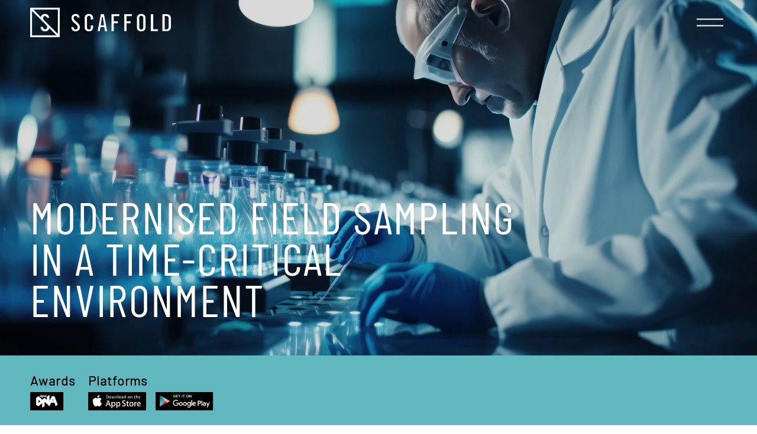

--- FILE ---
content_type: text/html;charset=utf-8
request_url: https://www.scaffold.digital/work/biosearch/
body_size: 49533
content:
<!doctype html>
<html xmlns:og="http://opengraphprotocol.org/schema/" xmlns:fb="http://www.facebook.com/2008/fbml" lang="en-GB"  >
  <head>
    <meta http-equiv="X-UA-Compatible" content="IE=edge,chrome=1">
    <meta name="viewport" content="width=device-width, initial-scale=1">
    <!-- This is Squarespace. --><!-- scaffold-new-site -->
<base href="">
<meta charset="utf-8" />
<title>Digital Transformation: Mobile App &amp; Laravel Web Backend for LIMS Integration &mdash; SCAFFOLD</title>
<meta http-equiv="Accept-CH" content="Sec-CH-UA-Platform-Version, Sec-CH-UA-Model" /><link rel="icon" type="image/x-icon" media="(prefers-color-scheme: light)" href="https://images.squarespace-cdn.com/content/v1/6601ed84f2568c64f1baf359/d0102dd6-dec2-4e80-8cab-3b35717cf23a/favicon.ico?format=100w"/>
<link rel="icon" type="image/x-icon" media="(prefers-color-scheme: dark)" href="https://images.squarespace-cdn.com/content/v1/6601ed84f2568c64f1baf359/43ef81d1-caa4-488c-b771-bcf0cc635ac5/favicon.ico?format=100w"/>
<link rel="canonical" href="https://www.scaffold.digital/work/biosearch"/>
<meta property="og:site_name" content="SCAFFOLD"/>
<meta property="og:title" content="Digital Transformation: Mobile App &amp; Laravel Web Backend for LIMS Integration &mdash; SCAFFOLD"/>
<meta property="og:url" content="https://www.scaffold.digital/work/biosearch"/>
<meta property="og:type" content="website"/>
<meta property="og:description" content="A case study in digital transformation: Scaffold Digital built a cross-platform mobile app and Laravel web application with secure API integration to modernise Biosearch's field sampling, delivering a 15.5% productivity boost."/>
<meta itemprop="name" content="Digital Transformation: Mobile App &amp; Laravel Web Backend for LIMS Integration — SCAFFOLD"/>
<meta itemprop="url" content="https://www.scaffold.digital/work/biosearch"/>
<meta itemprop="description" content="A case study in digital transformation: Scaffold Digital built a cross-platform mobile app and Laravel web application with secure API integration to modernise Biosearch's field sampling, delivering a 15.5% productivity boost."/>
<meta name="twitter:title" content="Digital Transformation: Mobile App &amp; Laravel Web Backend for LIMS Integration — SCAFFOLD"/>
<meta name="twitter:url" content="https://www.scaffold.digital/work/biosearch"/>
<meta name="twitter:card" content="summary"/>
<meta name="twitter:description" content="A case study in digital transformation: Scaffold Digital built a cross-platform mobile app and Laravel web application with secure API integration to modernise Biosearch's field sampling, delivering a 15.5% productivity boost."/>
<meta name="description" content="A case study in digital transformation: Scaffold Digital built a 
cross-platform mobile app and Laravel web application with secure API 
integration to modernise Biosearch's field sampling, delivering a 15.5% 
productivity boost." />
<link rel="preconnect" href="https://images.squarespace-cdn.com">
<link rel="preconnect" href="https://use.typekit.net" crossorigin>
<link rel="preconnect" href="https://p.typekit.net" crossorigin>
<script type="text/javascript" src="//use.typekit.net/ik/KNvHbIRtgr9SSsn38vo2lYOYdHrVF0LjlD3NZwrqK6IfeqbJXnX1IyvhF2jtFRZLFRj3wAmq52scwR9h5ewhFejUjcBcwD9oe6MKfANldcmDOWgkdkG4fOtrIMMjgkMfqMYXc4xYg6.js" async fetchpriority="high" onload="try{Typekit.load();}catch(e){} document.documentElement.classList.remove('wf-loading');"></script>
<script>document.documentElement.classList.add('wf-loading')</script>
<style>@keyframes fonts-loading { 0%, 99% { color: transparent; } } html.wf-loading * { animation: fonts-loading 3s; }</style>
<link rel="preconnect" href="https://fonts.gstatic.com" crossorigin>
<link rel="stylesheet" href="https://fonts.googleapis.com/css2?family=Barlow:ital,wght@0,100;0,400;0,700;1,100;1,700"><script type="text/javascript" crossorigin="anonymous" defer="true" nomodule="nomodule" src="//assets.squarespace.com/@sqs/polyfiller/1.6/legacy.js"></script>
<script type="text/javascript" crossorigin="anonymous" defer="true" src="//assets.squarespace.com/@sqs/polyfiller/1.6/modern.js"></script>
<script type="text/javascript">SQUARESPACE_ROLLUPS = {};</script>
<script>(function(rollups, name) { if (!rollups[name]) { rollups[name] = {}; } rollups[name].js = ["//assets.squarespace.com/universal/scripts-compressed/extract-css-runtime-eeaa4d1f6655cba6-min.en-US.js"]; })(SQUARESPACE_ROLLUPS, 'squarespace-extract_css_runtime');</script>
<script crossorigin="anonymous" src="//assets.squarespace.com/universal/scripts-compressed/extract-css-runtime-eeaa4d1f6655cba6-min.en-US.js" defer ></script><script>(function(rollups, name) { if (!rollups[name]) { rollups[name] = {}; } rollups[name].js = ["//assets.squarespace.com/universal/scripts-compressed/extract-css-moment-js-vendor-6f2a1f6ec9a41489-min.en-US.js"]; })(SQUARESPACE_ROLLUPS, 'squarespace-extract_css_moment_js_vendor');</script>
<script crossorigin="anonymous" src="//assets.squarespace.com/universal/scripts-compressed/extract-css-moment-js-vendor-6f2a1f6ec9a41489-min.en-US.js" defer ></script><script>(function(rollups, name) { if (!rollups[name]) { rollups[name] = {}; } rollups[name].js = ["//assets.squarespace.com/universal/scripts-compressed/cldr-resource-pack-22ed584d99d9b83d-min.en-US.js"]; })(SQUARESPACE_ROLLUPS, 'squarespace-cldr_resource_pack');</script>
<script crossorigin="anonymous" src="//assets.squarespace.com/universal/scripts-compressed/cldr-resource-pack-22ed584d99d9b83d-min.en-US.js" defer ></script><script>(function(rollups, name) { if (!rollups[name]) { rollups[name] = {}; } rollups[name].js = ["//assets.squarespace.com/universal/scripts-compressed/common-vendors-stable-fbd854d40b0804b7-min.en-US.js"]; })(SQUARESPACE_ROLLUPS, 'squarespace-common_vendors_stable');</script>
<script crossorigin="anonymous" src="//assets.squarespace.com/universal/scripts-compressed/common-vendors-stable-fbd854d40b0804b7-min.en-US.js" defer ></script><script>(function(rollups, name) { if (!rollups[name]) { rollups[name] = {}; } rollups[name].js = ["//assets.squarespace.com/universal/scripts-compressed/common-vendors-ca5ce1a64a3152e7-min.en-US.js"]; })(SQUARESPACE_ROLLUPS, 'squarespace-common_vendors');</script>
<script crossorigin="anonymous" src="//assets.squarespace.com/universal/scripts-compressed/common-vendors-ca5ce1a64a3152e7-min.en-US.js" defer ></script><script>(function(rollups, name) { if (!rollups[name]) { rollups[name] = {}; } rollups[name].js = ["//assets.squarespace.com/universal/scripts-compressed/common-4af50033f568d6e6-min.en-US.js"]; })(SQUARESPACE_ROLLUPS, 'squarespace-common');</script>
<script crossorigin="anonymous" src="//assets.squarespace.com/universal/scripts-compressed/common-4af50033f568d6e6-min.en-US.js" defer ></script><script>(function(rollups, name) { if (!rollups[name]) { rollups[name] = {}; } rollups[name].js = ["//assets.squarespace.com/universal/scripts-compressed/performance-6c7058b44420b6db-min.en-US.js"]; })(SQUARESPACE_ROLLUPS, 'squarespace-performance');</script>
<script crossorigin="anonymous" src="//assets.squarespace.com/universal/scripts-compressed/performance-6c7058b44420b6db-min.en-US.js" defer ></script><script data-name="static-context">Static = window.Static || {}; Static.SQUARESPACE_CONTEXT = {"betaFeatureFlags":["supports_versioned_template_assets","section-sdk-plp-list-view-atc-button-enabled","marketing_landing_page","campaigns_new_image_layout_picker","campaigns_discount_section_in_blasts","i18n_beta_website_locales","pdp-site-styling-updates","enable_modernized_pdp_m3_layout_data","scripts_defer","member_areas_feature","marketing_automations","enable_form_submission_trigger","nested_categories","modernized-pdp-m2-enabled","contacts_and_campaigns_redesign","form_block_first_last_name_required","campaigns_import_discounts","new_stacked_index","campaigns_merch_state","override_block_styles","commerce-product-forms-rendering","campaigns_discount_section_in_automations","campaigns_thumbnail_layout"],"facebookAppId":"314192535267336","facebookApiVersion":"v6.0","rollups":{"squarespace-announcement-bar":{"js":"//assets.squarespace.com/universal/scripts-compressed/announcement-bar-92ab1c4891022f1d-min.en-US.js"},"squarespace-audio-player":{"css":"//assets.squarespace.com/universal/styles-compressed/audio-player-b05f5197a871c566-min.en-US.css","js":"//assets.squarespace.com/universal/scripts-compressed/audio-player-48b2ef79cf1c7ffb-min.en-US.js"},"squarespace-blog-collection-list":{"css":"//assets.squarespace.com/universal/styles-compressed/blog-collection-list-b4046463b72f34e2-min.en-US.css","js":"//assets.squarespace.com/universal/scripts-compressed/blog-collection-list-f78db80fc1cd6fce-min.en-US.js"},"squarespace-calendar-block-renderer":{"css":"//assets.squarespace.com/universal/styles-compressed/calendar-block-renderer-b72d08ba4421f5a0-min.en-US.css","js":"//assets.squarespace.com/universal/scripts-compressed/calendar-block-renderer-550530d9b21148ea-min.en-US.js"},"squarespace-chartjs-helpers":{"css":"//assets.squarespace.com/universal/styles-compressed/chartjs-helpers-96b256171ee039c1-min.en-US.css","js":"//assets.squarespace.com/universal/scripts-compressed/chartjs-helpers-4fd57f343946d08e-min.en-US.js"},"squarespace-comments":{"css":"//assets.squarespace.com/universal/styles-compressed/comments-6de68efdfb98e13b-min.en-US.css","js":"//assets.squarespace.com/universal/scripts-compressed/comments-c82e035c246c9f7a-min.en-US.js"},"squarespace-custom-css-popup":{"css":"//assets.squarespace.com/universal/styles-compressed/custom-css-popup-fcd7c49bd3d86599-min.en-US.css","js":"//assets.squarespace.com/universal/scripts-compressed/custom-css-popup-e9280ebb23a7c852-min.en-US.js"},"squarespace-dialog":{"css":"//assets.squarespace.com/universal/styles-compressed/dialog-f9093f2d526b94df-min.en-US.css","js":"//assets.squarespace.com/universal/scripts-compressed/dialog-2f49dc76926f092e-min.en-US.js"},"squarespace-events-collection":{"css":"//assets.squarespace.com/universal/styles-compressed/events-collection-b72d08ba4421f5a0-min.en-US.css","js":"//assets.squarespace.com/universal/scripts-compressed/events-collection-3e7891c6b5666deb-min.en-US.js"},"squarespace-form-rendering-utils":{"js":"//assets.squarespace.com/universal/scripts-compressed/form-rendering-utils-72486d759cb947b0-min.en-US.js"},"squarespace-forms":{"css":"//assets.squarespace.com/universal/styles-compressed/forms-0afd3c6ac30bbab1-min.en-US.css","js":"//assets.squarespace.com/universal/scripts-compressed/forms-2d09c3f5449a7594-min.en-US.js"},"squarespace-gallery-collection-list":{"css":"//assets.squarespace.com/universal/styles-compressed/gallery-collection-list-b4046463b72f34e2-min.en-US.css","js":"//assets.squarespace.com/universal/scripts-compressed/gallery-collection-list-07747667a3187b76-min.en-US.js"},"squarespace-image-zoom":{"css":"//assets.squarespace.com/universal/styles-compressed/image-zoom-b4046463b72f34e2-min.en-US.css","js":"//assets.squarespace.com/universal/scripts-compressed/image-zoom-60c18dc5f8f599ea-min.en-US.js"},"squarespace-pinterest":{"css":"//assets.squarespace.com/universal/styles-compressed/pinterest-b4046463b72f34e2-min.en-US.css","js":"//assets.squarespace.com/universal/scripts-compressed/pinterest-95bcbc1cf54446d6-min.en-US.js"},"squarespace-popup-overlay":{"css":"//assets.squarespace.com/universal/styles-compressed/popup-overlay-b742b752f5880972-min.en-US.css","js":"//assets.squarespace.com/universal/scripts-compressed/popup-overlay-8991e64cae120c67-min.en-US.js"},"squarespace-product-quick-view":{"css":"//assets.squarespace.com/universal/styles-compressed/product-quick-view-51626a62ec639a7b-min.en-US.css","js":"//assets.squarespace.com/universal/scripts-compressed/product-quick-view-b13bd0187c7199c1-min.en-US.js"},"squarespace-products-collection-item-v2":{"css":"//assets.squarespace.com/universal/styles-compressed/products-collection-item-v2-b4046463b72f34e2-min.en-US.css","js":"//assets.squarespace.com/universal/scripts-compressed/products-collection-item-v2-e3a3f101748fca6e-min.en-US.js"},"squarespace-products-collection-list-v2":{"css":"//assets.squarespace.com/universal/styles-compressed/products-collection-list-v2-b4046463b72f34e2-min.en-US.css","js":"//assets.squarespace.com/universal/scripts-compressed/products-collection-list-v2-eedc544f4cc56af4-min.en-US.js"},"squarespace-search-page":{"css":"//assets.squarespace.com/universal/styles-compressed/search-page-90a67fc09b9b32c6-min.en-US.css","js":"//assets.squarespace.com/universal/scripts-compressed/search-page-0ff0e020ab1fa1a7-min.en-US.js"},"squarespace-search-preview":{"js":"//assets.squarespace.com/universal/scripts-compressed/search-preview-0cd39e3057f784ac-min.en-US.js"},"squarespace-simple-liking":{"css":"//assets.squarespace.com/universal/styles-compressed/simple-liking-701bf8bbc05ec6aa-min.en-US.css","js":"//assets.squarespace.com/universal/scripts-compressed/simple-liking-c63bf8989a1c119a-min.en-US.js"},"squarespace-social-buttons":{"css":"//assets.squarespace.com/universal/styles-compressed/social-buttons-95032e5fa98e47a5-min.en-US.css","js":"//assets.squarespace.com/universal/scripts-compressed/social-buttons-0d3103d68d9577b7-min.en-US.js"},"squarespace-tourdates":{"css":"//assets.squarespace.com/universal/styles-compressed/tourdates-b4046463b72f34e2-min.en-US.css","js":"//assets.squarespace.com/universal/scripts-compressed/tourdates-6935a85e44fbeb38-min.en-US.js"},"squarespace-website-overlays-manager":{"css":"//assets.squarespace.com/universal/styles-compressed/website-overlays-manager-07ea5a4e004e6710-min.en-US.css","js":"//assets.squarespace.com/universal/scripts-compressed/website-overlays-manager-70d38206948bb16f-min.en-US.js"}},"pageType":2,"website":{"id":"6601ed84f2568c64f1baf359","identifier":"scaffold-new-site","websiteType":1,"contentModifiedOn":1769533858687,"cloneable":false,"hasBeenCloneable":false,"siteStatus":{},"language":"en-GB","translationLocale":"en-US","formattingLocale":"en-GB","timeZone":"Europe/London","machineTimeZoneOffset":0,"timeZoneOffset":0,"timeZoneAbbr":"GMT","siteTitle":"SCAFFOLD","fullSiteTitle":"Digital Transformation: Mobile App & Laravel Web Backend for LIMS Integration \u2014 SCAFFOLD","siteDescription":"","location":{},"logoImageId":"6601f066e3e41c26d9a025f5","shareButtonOptions":{"7":true,"6":true,"3":true,"2":true,"1":true,"4":true,"8":true},"logoImageUrl":"//images.squarespace-cdn.com/content/v1/6601ed84f2568c64f1baf359/3ada67c3-cc8e-441a-9482-c2d4a6f4becb/SCAFFOLD+LOGO+TWEAK.png","authenticUrl":"https://www.scaffold.digital","internalUrl":"https://scaffold-new-site.squarespace.com","baseUrl":"https://www.scaffold.digital","primaryDomain":"www.scaffold.digital","sslSetting":3,"isHstsEnabled":true,"typekitId":"","statsMigrated":false,"imageMetadataProcessingEnabled":false,"screenshotId":"a5166a4be37eb0478697ac136f2788032ddd124006f249d5ae3380d24a177929","captchaSettings":{"siteKey":"","enabledForDonations":false},"showOwnerLogin":false},"websiteSettings":{"id":"6601ed84f2568c64f1baf35c","websiteId":"6601ed84f2568c64f1baf359","subjects":[],"country":"GB","state":"NIR","simpleLikingEnabled":true,"mobileInfoBarSettings":{"isContactEmailEnabled":false,"isContactPhoneNumberEnabled":false,"isLocationEnabled":false,"isBusinessHoursEnabled":false},"announcementBarSettings":{},"commentLikesAllowed":true,"commentAnonAllowed":true,"commentThreaded":true,"commentApprovalRequired":false,"commentAvatarsOn":true,"commentSortType":2,"commentFlagThreshold":0,"commentFlagsAllowed":true,"commentEnableByDefault":true,"commentDisableAfterDaysDefault":0,"disqusShortname":"","commentsEnabled":false,"businessHours":{},"storeSettings":{"returnPolicy":null,"termsOfService":null,"privacyPolicy":null,"expressCheckout":false,"continueShoppingLinkUrl":"/","useLightCart":false,"showNoteField":false,"shippingCountryDefaultValue":"US","billToShippingDefaultValue":false,"showShippingPhoneNumber":true,"isShippingPhoneRequired":false,"showBillingPhoneNumber":true,"isBillingPhoneRequired":false,"currenciesSupported":["USD","CAD","GBP","AUD","EUR","CHF","NOK","SEK","DKK","NZD","SGD","MXN","HKD","CZK","ILS","MYR","RUB","PHP","PLN","THB","BRL","ARS","COP","IDR","INR","JPY","ZAR"],"defaultCurrency":"USD","selectedCurrency":"GBP","measurementStandard":1,"showCustomCheckoutForm":false,"checkoutPageMarketingOptInEnabled":true,"enableMailingListOptInByDefault":false,"sameAsRetailLocation":false,"merchandisingSettings":{"scarcityEnabledOnProductItems":false,"scarcityEnabledOnProductBlocks":false,"scarcityMessageType":"DEFAULT_SCARCITY_MESSAGE","scarcityThreshold":10,"multipleQuantityAllowedForServices":true,"restockNotificationsEnabled":false,"restockNotificationsSuccessText":"","restockNotificationsMailingListSignUpEnabled":false,"relatedProductsEnabled":false,"relatedProductsOrdering":"random","soldOutVariantsDropdownDisabled":false,"productComposerOptedIn":false,"productComposerABTestOptedOut":false,"productReviewsEnabled":false},"minimumOrderSubtotalEnabled":false,"minimumOrderSubtotal":{"currency":"GBP","value":"0.00"},"addToCartConfirmationType":2,"isLive":false,"multipleQuantityAllowedForServices":true},"useEscapeKeyToLogin":false,"ssBadgeType":1,"ssBadgePosition":4,"ssBadgeVisibility":1,"ssBadgeDevices":1,"pinterestOverlayOptions":{"mode":"disabled"},"userAccountsSettings":{"loginAllowed":false,"signupAllowed":false}},"cookieSettings":{"isCookieBannerEnabled":true,"isRestrictiveCookiePolicyEnabled":true,"cookieBannerText":"<p class=\"\" style=\"white-space:pre-wrap;\">We use cookies to ensure that we give you the best experience on our website. Are you happy with this? You can find out more about by viewing our&nbsp;<a href=\"/cookie-policy\">cookie policy</a>.</p>","cookieBannerThemeName":"black","cookieBannerVariant":"BAR","cookieBannerPosition":"BOTTOM_RIGHT","cookieBannerCtaVariant":"TEXT","cookieBannerCtaText":"Yes","cookieBannerAcceptType":"OPT_IN_AND_OUT","cookieBannerOptOutCtaText":"No","cookieBannerHasOptOut":true,"cookieBannerHasManageCookies":true,"cookieBannerManageCookiesLabel":"Manage cookies","cookieBannerSavedPreferencesText":"Cookie Preferences","cookieBannerSavedPreferencesLayout":"PILL"},"websiteCloneable":false,"collection":{"title":"Biosearch","id":"664932631fed05084e09fb8a","fullUrl":"/work/biosearch","type":10,"permissionType":1},"subscribed":false,"appDomain":"squarespace.com","templateTweakable":true,"tweakJSON":{"form-use-theme-colors":"true","header-logo-height":"50px","header-mobile-logo-max-height":"35px","header-vert-padding":"1vw","header-width":"Inset","maxPageWidth":"1683px","mobile-header-vert-padding":"6vw","pagePadding":"4vw","tweak-blog-alternating-side-by-side-image-aspect-ratio":"1:1 Square","tweak-blog-alternating-side-by-side-image-spacing":"6%","tweak-blog-alternating-side-by-side-meta-spacing":"20px","tweak-blog-alternating-side-by-side-primary-meta":"Date","tweak-blog-alternating-side-by-side-read-more-spacing":"20px","tweak-blog-alternating-side-by-side-secondary-meta":"Author","tweak-blog-basic-grid-columns":"4","tweak-blog-basic-grid-image-aspect-ratio":"3:4 Three-Four (Vertical)","tweak-blog-basic-grid-image-spacing":"13px","tweak-blog-basic-grid-meta-spacing":"2px","tweak-blog-basic-grid-primary-meta":"Categories","tweak-blog-basic-grid-read-more-spacing":"20px","tweak-blog-basic-grid-secondary-meta":"Date","tweak-blog-item-custom-width":"90","tweak-blog-item-show-author-profile":"false","tweak-blog-item-width":"Medium","tweak-blog-masonry-columns":"3","tweak-blog-masonry-horizontal-spacing":"30px","tweak-blog-masonry-image-spacing":"20px","tweak-blog-masonry-meta-spacing":"20px","tweak-blog-masonry-primary-meta":"Categories","tweak-blog-masonry-read-more-spacing":"10px","tweak-blog-masonry-secondary-meta":"Date","tweak-blog-masonry-vertical-spacing":"30px","tweak-blog-side-by-side-image-aspect-ratio":"1:1 Square","tweak-blog-side-by-side-image-spacing":"6%","tweak-blog-side-by-side-meta-spacing":"10px","tweak-blog-side-by-side-primary-meta":"Date","tweak-blog-side-by-side-read-more-spacing":"22px","tweak-blog-side-by-side-secondary-meta":"Author","tweak-blog-single-column-image-spacing":"50px","tweak-blog-single-column-meta-spacing":"30px","tweak-blog-single-column-primary-meta":"Categories","tweak-blog-single-column-read-more-spacing":"30px","tweak-blog-single-column-secondary-meta":"Date","tweak-events-stacked-show-thumbnails":"true","tweak-events-stacked-thumbnail-size":"3:2 Standard","tweak-fixed-header":"true","tweak-fixed-header-style":"Scroll Back","tweak-global-animations-animation-curve":"ease","tweak-global-animations-animation-delay":"0.6s","tweak-global-animations-animation-duration":"0.90s","tweak-global-animations-animation-style":"fade","tweak-global-animations-animation-type":"none","tweak-global-animations-complexity-level":"detailed","tweak-global-animations-enabled":"false","tweak-portfolio-grid-basic-custom-height":"50","tweak-portfolio-grid-overlay-custom-height":"50","tweak-portfolio-hover-follow-acceleration":"10%","tweak-portfolio-hover-follow-animation-duration":"Fast","tweak-portfolio-hover-follow-animation-type":"Fade","tweak-portfolio-hover-follow-delimiter":"Bullet","tweak-portfolio-hover-follow-front":"false","tweak-portfolio-hover-follow-layout":"Inline","tweak-portfolio-hover-follow-size":"50","tweak-portfolio-hover-follow-text-spacing-x":"1.5","tweak-portfolio-hover-follow-text-spacing-y":"1.5","tweak-portfolio-hover-static-animation-duration":"Fast","tweak-portfolio-hover-static-animation-type":"Fade","tweak-portfolio-hover-static-delimiter":"Hyphen","tweak-portfolio-hover-static-front":"true","tweak-portfolio-hover-static-layout":"Inline","tweak-portfolio-hover-static-size":"50","tweak-portfolio-hover-static-text-spacing-x":"1.5","tweak-portfolio-hover-static-text-spacing-y":"1.5","tweak-portfolio-index-background-animation-duration":"Medium","tweak-portfolio-index-background-animation-type":"Fade","tweak-portfolio-index-background-custom-height":"50","tweak-portfolio-index-background-delimiter":"None","tweak-portfolio-index-background-height":"Large","tweak-portfolio-index-background-horizontal-alignment":"Center","tweak-portfolio-index-background-link-format":"Stacked","tweak-portfolio-index-background-persist":"false","tweak-portfolio-index-background-vertical-alignment":"Middle","tweak-portfolio-index-background-width":"Full","tweak-transparent-header":"true"},"templateId":"5c5a519771c10ba3470d8101","templateVersion":"7.1","pageFeatures":[1,2,4],"gmRenderKey":"QUl6YVN5Q0JUUk9xNkx1dkZfSUUxcjQ2LVQ0QWVUU1YtMGQ3bXk4","templateScriptsRootUrl":"https://static1.squarespace.com/static/vta/5c5a519771c10ba3470d8101/scripts/","impersonatedSession":false,"tzData":{"zones":[[0,"EU","GMT/BST",null]],"rules":{"EU":[[1981,"max",null,"Mar","lastSun","1:00u","1:00","S"],[1996,"max",null,"Oct","lastSun","1:00u","0",null]]}},"showAnnouncementBar":false,"recaptchaEnterpriseContext":{"recaptchaEnterpriseSiteKey":"6LdDFQwjAAAAAPigEvvPgEVbb7QBm-TkVJdDTlAv"},"i18nContext":{"timeZoneData":{"id":"Europe/London","name":"Greenwich Mean Time"}},"env":"PRODUCTION","visitorFormContext":{"formFieldFormats":{"countries":[{"name":"Afghanistan","code":"AF","phoneCode":"+93"},{"name":"\u00C5land Islands","code":"AX","phoneCode":"+358"},{"name":"Albania","code":"AL","phoneCode":"+355"},{"name":"Algeria","code":"DZ","phoneCode":"+213"},{"name":"American Samoa","code":"AS","phoneCode":"+1"},{"name":"Andorra","code":"AD","phoneCode":"+376"},{"name":"Angola","code":"AO","phoneCode":"+244"},{"name":"Anguilla","code":"AI","phoneCode":"+1"},{"name":"Antigua & Barbuda","code":"AG","phoneCode":"+1"},{"name":"Argentina","code":"AR","phoneCode":"+54"},{"name":"Armenia","code":"AM","phoneCode":"+374"},{"name":"Aruba","code":"AW","phoneCode":"+297"},{"name":"Ascension Island","code":"AC","phoneCode":"+247"},{"name":"Australia","code":"AU","phoneCode":"+61"},{"name":"Austria","code":"AT","phoneCode":"+43"},{"name":"Azerbaijan","code":"AZ","phoneCode":"+994"},{"name":"Bahamas","code":"BS","phoneCode":"+1"},{"name":"Bahrain","code":"BH","phoneCode":"+973"},{"name":"Bangladesh","code":"BD","phoneCode":"+880"},{"name":"Barbados","code":"BB","phoneCode":"+1"},{"name":"Belarus","code":"BY","phoneCode":"+375"},{"name":"Belgium","code":"BE","phoneCode":"+32"},{"name":"Belize","code":"BZ","phoneCode":"+501"},{"name":"Benin","code":"BJ","phoneCode":"+229"},{"name":"Bermuda","code":"BM","phoneCode":"+1"},{"name":"Bhutan","code":"BT","phoneCode":"+975"},{"name":"Bolivia","code":"BO","phoneCode":"+591"},{"name":"Bosnia & Herzegovina","code":"BA","phoneCode":"+387"},{"name":"Botswana","code":"BW","phoneCode":"+267"},{"name":"Brazil","code":"BR","phoneCode":"+55"},{"name":"British Indian Ocean Territory","code":"IO","phoneCode":"+246"},{"name":"British Virgin Islands","code":"VG","phoneCode":"+1"},{"name":"Brunei","code":"BN","phoneCode":"+673"},{"name":"Bulgaria","code":"BG","phoneCode":"+359"},{"name":"Burkina Faso","code":"BF","phoneCode":"+226"},{"name":"Burundi","code":"BI","phoneCode":"+257"},{"name":"Cambodia","code":"KH","phoneCode":"+855"},{"name":"Cameroon","code":"CM","phoneCode":"+237"},{"name":"Canada","code":"CA","phoneCode":"+1"},{"name":"Cape Verde","code":"CV","phoneCode":"+238"},{"name":"Caribbean Netherlands","code":"BQ","phoneCode":"+599"},{"name":"Cayman Islands","code":"KY","phoneCode":"+1"},{"name":"Central African Republic","code":"CF","phoneCode":"+236"},{"name":"Chad","code":"TD","phoneCode":"+235"},{"name":"Chile","code":"CL","phoneCode":"+56"},{"name":"China","code":"CN","phoneCode":"+86"},{"name":"Christmas Island","code":"CX","phoneCode":"+61"},{"name":"Cocos (Keeling) Islands","code":"CC","phoneCode":"+61"},{"name":"Colombia","code":"CO","phoneCode":"+57"},{"name":"Comoros","code":"KM","phoneCode":"+269"},{"name":"Congo - Brazzaville","code":"CG","phoneCode":"+242"},{"name":"Congo - Kinshasa","code":"CD","phoneCode":"+243"},{"name":"Cook Islands","code":"CK","phoneCode":"+682"},{"name":"Costa Rica","code":"CR","phoneCode":"+506"},{"name":"C\u00F4te d\u2019Ivoire","code":"CI","phoneCode":"+225"},{"name":"Croatia","code":"HR","phoneCode":"+385"},{"name":"Cuba","code":"CU","phoneCode":"+53"},{"name":"Cura\u00E7ao","code":"CW","phoneCode":"+599"},{"name":"Cyprus","code":"CY","phoneCode":"+357"},{"name":"Czechia","code":"CZ","phoneCode":"+420"},{"name":"Denmark","code":"DK","phoneCode":"+45"},{"name":"Djibouti","code":"DJ","phoneCode":"+253"},{"name":"Dominica","code":"DM","phoneCode":"+1"},{"name":"Dominican Republic","code":"DO","phoneCode":"+1"},{"name":"Ecuador","code":"EC","phoneCode":"+593"},{"name":"Egypt","code":"EG","phoneCode":"+20"},{"name":"El Salvador","code":"SV","phoneCode":"+503"},{"name":"Equatorial Guinea","code":"GQ","phoneCode":"+240"},{"name":"Eritrea","code":"ER","phoneCode":"+291"},{"name":"Estonia","code":"EE","phoneCode":"+372"},{"name":"Eswatini","code":"SZ","phoneCode":"+268"},{"name":"Ethiopia","code":"ET","phoneCode":"+251"},{"name":"Falkland Islands","code":"FK","phoneCode":"+500"},{"name":"Faroe Islands","code":"FO","phoneCode":"+298"},{"name":"Fiji","code":"FJ","phoneCode":"+679"},{"name":"Finland","code":"FI","phoneCode":"+358"},{"name":"France","code":"FR","phoneCode":"+33"},{"name":"French Guiana","code":"GF","phoneCode":"+594"},{"name":"French Polynesia","code":"PF","phoneCode":"+689"},{"name":"Gabon","code":"GA","phoneCode":"+241"},{"name":"Gambia","code":"GM","phoneCode":"+220"},{"name":"Georgia","code":"GE","phoneCode":"+995"},{"name":"Germany","code":"DE","phoneCode":"+49"},{"name":"Ghana","code":"GH","phoneCode":"+233"},{"name":"Gibraltar","code":"GI","phoneCode":"+350"},{"name":"Greece","code":"GR","phoneCode":"+30"},{"name":"Greenland","code":"GL","phoneCode":"+299"},{"name":"Grenada","code":"GD","phoneCode":"+1"},{"name":"Guadeloupe","code":"GP","phoneCode":"+590"},{"name":"Guam","code":"GU","phoneCode":"+1"},{"name":"Guatemala","code":"GT","phoneCode":"+502"},{"name":"Guernsey","code":"GG","phoneCode":"+44"},{"name":"Guinea","code":"GN","phoneCode":"+224"},{"name":"Guinea-Bissau","code":"GW","phoneCode":"+245"},{"name":"Guyana","code":"GY","phoneCode":"+592"},{"name":"Haiti","code":"HT","phoneCode":"+509"},{"name":"Honduras","code":"HN","phoneCode":"+504"},{"name":"Hong Kong SAR China","code":"HK","phoneCode":"+852"},{"name":"Hungary","code":"HU","phoneCode":"+36"},{"name":"Iceland","code":"IS","phoneCode":"+354"},{"name":"India","code":"IN","phoneCode":"+91"},{"name":"Indonesia","code":"ID","phoneCode":"+62"},{"name":"Iran","code":"IR","phoneCode":"+98"},{"name":"Iraq","code":"IQ","phoneCode":"+964"},{"name":"Ireland","code":"IE","phoneCode":"+353"},{"name":"Isle of Man","code":"IM","phoneCode":"+44"},{"name":"Israel","code":"IL","phoneCode":"+972"},{"name":"Italy","code":"IT","phoneCode":"+39"},{"name":"Jamaica","code":"JM","phoneCode":"+1"},{"name":"Japan","code":"JP","phoneCode":"+81"},{"name":"Jersey","code":"JE","phoneCode":"+44"},{"name":"Jordan","code":"JO","phoneCode":"+962"},{"name":"Kazakhstan","code":"KZ","phoneCode":"+7"},{"name":"Kenya","code":"KE","phoneCode":"+254"},{"name":"Kiribati","code":"KI","phoneCode":"+686"},{"name":"Kosovo","code":"XK","phoneCode":"+383"},{"name":"Kuwait","code":"KW","phoneCode":"+965"},{"name":"Kyrgyzstan","code":"KG","phoneCode":"+996"},{"name":"Laos","code":"LA","phoneCode":"+856"},{"name":"Latvia","code":"LV","phoneCode":"+371"},{"name":"Lebanon","code":"LB","phoneCode":"+961"},{"name":"Lesotho","code":"LS","phoneCode":"+266"},{"name":"Liberia","code":"LR","phoneCode":"+231"},{"name":"Libya","code":"LY","phoneCode":"+218"},{"name":"Liechtenstein","code":"LI","phoneCode":"+423"},{"name":"Lithuania","code":"LT","phoneCode":"+370"},{"name":"Luxembourg","code":"LU","phoneCode":"+352"},{"name":"Macao SAR China","code":"MO","phoneCode":"+853"},{"name":"Madagascar","code":"MG","phoneCode":"+261"},{"name":"Malawi","code":"MW","phoneCode":"+265"},{"name":"Malaysia","code":"MY","phoneCode":"+60"},{"name":"Maldives","code":"MV","phoneCode":"+960"},{"name":"Mali","code":"ML","phoneCode":"+223"},{"name":"Malta","code":"MT","phoneCode":"+356"},{"name":"Marshall Islands","code":"MH","phoneCode":"+692"},{"name":"Martinique","code":"MQ","phoneCode":"+596"},{"name":"Mauritania","code":"MR","phoneCode":"+222"},{"name":"Mauritius","code":"MU","phoneCode":"+230"},{"name":"Mayotte","code":"YT","phoneCode":"+262"},{"name":"Mexico","code":"MX","phoneCode":"+52"},{"name":"Micronesia","code":"FM","phoneCode":"+691"},{"name":"Moldova","code":"MD","phoneCode":"+373"},{"name":"Monaco","code":"MC","phoneCode":"+377"},{"name":"Mongolia","code":"MN","phoneCode":"+976"},{"name":"Montenegro","code":"ME","phoneCode":"+382"},{"name":"Montserrat","code":"MS","phoneCode":"+1"},{"name":"Morocco","code":"MA","phoneCode":"+212"},{"name":"Mozambique","code":"MZ","phoneCode":"+258"},{"name":"Myanmar (Burma)","code":"MM","phoneCode":"+95"},{"name":"Namibia","code":"NA","phoneCode":"+264"},{"name":"Nauru","code":"NR","phoneCode":"+674"},{"name":"Nepal","code":"NP","phoneCode":"+977"},{"name":"Netherlands","code":"NL","phoneCode":"+31"},{"name":"New Caledonia","code":"NC","phoneCode":"+687"},{"name":"New Zealand","code":"NZ","phoneCode":"+64"},{"name":"Nicaragua","code":"NI","phoneCode":"+505"},{"name":"Niger","code":"NE","phoneCode":"+227"},{"name":"Nigeria","code":"NG","phoneCode":"+234"},{"name":"Niue","code":"NU","phoneCode":"+683"},{"name":"Norfolk Island","code":"NF","phoneCode":"+672"},{"name":"Northern Mariana Islands","code":"MP","phoneCode":"+1"},{"name":"North Korea","code":"KP","phoneCode":"+850"},{"name":"North Macedonia","code":"MK","phoneCode":"+389"},{"name":"Norway","code":"NO","phoneCode":"+47"},{"name":"Oman","code":"OM","phoneCode":"+968"},{"name":"Pakistan","code":"PK","phoneCode":"+92"},{"name":"Palau","code":"PW","phoneCode":"+680"},{"name":"Palestinian Territories","code":"PS","phoneCode":"+970"},{"name":"Panama","code":"PA","phoneCode":"+507"},{"name":"Papua New Guinea","code":"PG","phoneCode":"+675"},{"name":"Paraguay","code":"PY","phoneCode":"+595"},{"name":"Peru","code":"PE","phoneCode":"+51"},{"name":"Philippines","code":"PH","phoneCode":"+63"},{"name":"Poland","code":"PL","phoneCode":"+48"},{"name":"Portugal","code":"PT","phoneCode":"+351"},{"name":"Puerto Rico","code":"PR","phoneCode":"+1"},{"name":"Qatar","code":"QA","phoneCode":"+974"},{"name":"R\u00E9union","code":"RE","phoneCode":"+262"},{"name":"Romania","code":"RO","phoneCode":"+40"},{"name":"Russia","code":"RU","phoneCode":"+7"},{"name":"Rwanda","code":"RW","phoneCode":"+250"},{"name":"Samoa","code":"WS","phoneCode":"+685"},{"name":"San Marino","code":"SM","phoneCode":"+378"},{"name":"S\u00E3o Tom\u00E9 & Pr\u00EDncipe","code":"ST","phoneCode":"+239"},{"name":"Saudi Arabia","code":"SA","phoneCode":"+966"},{"name":"Senegal","code":"SN","phoneCode":"+221"},{"name":"Serbia","code":"RS","phoneCode":"+381"},{"name":"Seychelles","code":"SC","phoneCode":"+248"},{"name":"Sierra Leone","code":"SL","phoneCode":"+232"},{"name":"Singapore","code":"SG","phoneCode":"+65"},{"name":"Sint Maarten","code":"SX","phoneCode":"+1"},{"name":"Slovakia","code":"SK","phoneCode":"+421"},{"name":"Slovenia","code":"SI","phoneCode":"+386"},{"name":"Solomon Islands","code":"SB","phoneCode":"+677"},{"name":"Somalia","code":"SO","phoneCode":"+252"},{"name":"South Africa","code":"ZA","phoneCode":"+27"},{"name":"South Korea","code":"KR","phoneCode":"+82"},{"name":"South Sudan","code":"SS","phoneCode":"+211"},{"name":"Spain","code":"ES","phoneCode":"+34"},{"name":"Sri Lanka","code":"LK","phoneCode":"+94"},{"name":"St. Barth\u00E9lemy","code":"BL","phoneCode":"+590"},{"name":"St. Helena","code":"SH","phoneCode":"+290"},{"name":"St. Kitts & Nevis","code":"KN","phoneCode":"+1"},{"name":"St. Lucia","code":"LC","phoneCode":"+1"},{"name":"St. Martin","code":"MF","phoneCode":"+590"},{"name":"St. Pierre & Miquelon","code":"PM","phoneCode":"+508"},{"name":"St. Vincent & Grenadines","code":"VC","phoneCode":"+1"},{"name":"Sudan","code":"SD","phoneCode":"+249"},{"name":"Suriname","code":"SR","phoneCode":"+597"},{"name":"Svalbard & Jan Mayen","code":"SJ","phoneCode":"+47"},{"name":"Sweden","code":"SE","phoneCode":"+46"},{"name":"Switzerland","code":"CH","phoneCode":"+41"},{"name":"Syria","code":"SY","phoneCode":"+963"},{"name":"Taiwan","code":"TW","phoneCode":"+886"},{"name":"Tajikistan","code":"TJ","phoneCode":"+992"},{"name":"Tanzania","code":"TZ","phoneCode":"+255"},{"name":"Thailand","code":"TH","phoneCode":"+66"},{"name":"Timor-Leste","code":"TL","phoneCode":"+670"},{"name":"Togo","code":"TG","phoneCode":"+228"},{"name":"Tokelau","code":"TK","phoneCode":"+690"},{"name":"Tonga","code":"TO","phoneCode":"+676"},{"name":"Trinidad & Tobago","code":"TT","phoneCode":"+1"},{"name":"Tristan da Cunha","code":"TA","phoneCode":"+290"},{"name":"Tunisia","code":"TN","phoneCode":"+216"},{"name":"T\u00FCrkiye","code":"TR","phoneCode":"+90"},{"name":"Turkmenistan","code":"TM","phoneCode":"+993"},{"name":"Turks & Caicos Islands","code":"TC","phoneCode":"+1"},{"name":"Tuvalu","code":"TV","phoneCode":"+688"},{"name":"U.S. Virgin Islands","code":"VI","phoneCode":"+1"},{"name":"Uganda","code":"UG","phoneCode":"+256"},{"name":"Ukraine","code":"UA","phoneCode":"+380"},{"name":"United Arab Emirates","code":"AE","phoneCode":"+971"},{"name":"United Kingdom","code":"GB","phoneCode":"+44"},{"name":"United States","code":"US","phoneCode":"+1"},{"name":"Uruguay","code":"UY","phoneCode":"+598"},{"name":"Uzbekistan","code":"UZ","phoneCode":"+998"},{"name":"Vanuatu","code":"VU","phoneCode":"+678"},{"name":"Vatican City","code":"VA","phoneCode":"+39"},{"name":"Venezuela","code":"VE","phoneCode":"+58"},{"name":"Vietnam","code":"VN","phoneCode":"+84"},{"name":"Wallis & Futuna","code":"WF","phoneCode":"+681"},{"name":"Western Sahara","code":"EH","phoneCode":"+212"},{"name":"Yemen","code":"YE","phoneCode":"+967"},{"name":"Zambia","code":"ZM","phoneCode":"+260"},{"name":"Zimbabwe","code":"ZW","phoneCode":"+263"}],"initialAddressFormat":{"id":0,"type":"ADDRESS","country":"GB","labelLocale":"en","fields":[{"type":"FIELD","label":"Address Line 1","identifier":"Line1","length":0,"required":true,"metadata":{"autocomplete":"address-line1"}},{"type":"SEPARATOR","label":"\n","identifier":"Newline","length":0,"required":false,"metadata":{}},{"type":"FIELD","label":"Address Line 2","identifier":"Line2","length":0,"required":false,"metadata":{"autocomplete":"address-line2"}},{"type":"SEPARATOR","label":"\n","identifier":"Newline","length":0,"required":false,"metadata":{}},{"type":"FIELD","label":"City / Town","identifier":"City","length":0,"required":true,"metadata":{"autocomplete":"address-level1"}},{"type":"SEPARATOR","label":"\n","identifier":"Newline","length":0,"required":false,"metadata":{}},{"type":"FIELD","label":"Postcode","identifier":"Zip","length":0,"required":true,"metadata":{"autocomplete":"postal-code"}}]},"initialNameOrder":"GIVEN_FIRST","initialPhoneFormat":{"id":0,"type":"PHONE_NUMBER","country":"GB","labelLocale":"en-US","fields":[{"type":"FIELD","label":"1","identifier":"1","length":4,"required":false,"metadata":{}},{"type":"SEPARATOR","label":" ","identifier":"Space","length":0,"required":false,"metadata":{}},{"type":"FIELD","label":"2","identifier":"2","length":16,"required":false,"metadata":{}}]}},"localizedStrings":{"validation":{"noValidSelection":"A valid selection must be made.","invalidUrl":"Must be a valid URL.","stringTooLong":"Value should have a length no longer than {0}.","containsInvalidKey":"{0} contains an invalid key.","invalidTwitterUsername":"Must be a valid Twitter username.","valueOutsideRange":"Value must be in the range {0} to {1}.","invalidPassword":"Passwords should not contain whitespace.","missingRequiredSubfields":"{0} is missing required subfields: {1}","invalidCurrency":"Currency value should be formatted like 1234 or 123.99.","invalidMapSize":"Value should contain exactly {0} elements.","subfieldsRequired":"All fields in {0} are required.","formSubmissionFailed":"Form submission failed. Review the following information: {0}.","invalidCountryCode":"Country code should have an optional plus and up to 4 digits.","invalidDate":"This is not a real date.","required":"{0} is required.","invalidStringLength":"Value should be {0} characters long.","invalidEmail":"Email addresses should follow the format user@domain.com.","invalidListLength":"Value should be {0} elements long.","allEmpty":"Please fill out at least one form field.","missingRequiredQuestion":"Missing a required question.","invalidQuestion":"Contained an invalid question.","captchaFailure":"Captcha validation failed. Please try again.","stringTooShort":"Value should have a length of at least {0}.","invalid":"{0} is not valid.","formErrors":"Form Errors","containsInvalidValue":"{0} contains an invalid value.","invalidUnsignedNumber":"Numbers must contain only digits and no other characters.","invalidName":"Valid names contain only letters, numbers, spaces, ', or - characters."},"submit":"Submit","status":{"title":"{@} Block","learnMore":"Learn more"},"name":{"firstName":"First Name","lastName":"Last Name"},"lightbox":{"openForm":"Open Form"},"likert":{"agree":"Agree","stronglyDisagree":"Strongly Disagree","disagree":"Disagree","stronglyAgree":"Strongly Agree","neutral":"Neutral"},"time":{"am":"AM","second":"Second","pm":"PM","minute":"Minute","amPm":"AM/PM","hour":"Hour"},"notFound":"Form not found.","date":{"yyyy":"YYYY","year":"Year","mm":"MM","day":"Day","month":"Month","dd":"DD"},"phone":{"country":"Country","number":"Number","prefix":"Prefix","areaCode":"Area Code","line":"Line"},"submitError":"Unable to submit form. Please try again later.","address":{"stateProvince":"State/Province","country":"Country","zipPostalCode":"Zip/Postal Code","address2":"Address 2","address1":"Address 1","city":"City"},"email":{"signUp":"Sign up for news and updates"},"cannotSubmitDemoForm":"This is a demo form and cannot be submitted.","required":"(required)","invalidData":"Invalid form data."}}};</script><link rel="stylesheet" type="text/css" href="https://definitions.sqspcdn.com/website-component-definition/static-assets/website.components.button/de3cfdd7-c40e-48fc-a4e7-e1fe286e9678_305/website.components.button.styles.css"/><link rel="stylesheet" type="text/css" href="https://definitions.sqspcdn.com/website-component-definition/static-assets/website.components.imageFluid/fc932e99-7613-41a4-a126-d9ee594f93ed_135/website.components.imageFluid.styles.css"/><script defer src="https://definitions.sqspcdn.com/website-component-definition/static-assets/website.components.imageFluid/fc932e99-7613-41a4-a126-d9ee594f93ed_135/image-effect-refracted-lines.js"></script><script defer src="https://definitions.sqspcdn.com/website-component-definition/static-assets/website.components.imageFluid/fc932e99-7613-41a4-a126-d9ee594f93ed_135/website.components.imageFluid.shared.constants.js"></script><script defer src="https://definitions.sqspcdn.com/website-component-definition/static-assets/website.components.imageFluid/fc932e99-7613-41a4-a126-d9ee594f93ed_135/image-effect-liquid.js"></script><script defer src="https://definitions.sqspcdn.com/website-component-definition/static-assets/website.components.imageFluid/fc932e99-7613-41a4-a126-d9ee594f93ed_135/8830.js"></script><script defer src="https://definitions.sqspcdn.com/website-component-definition/static-assets/website.components.imageFluid/fc932e99-7613-41a4-a126-d9ee594f93ed_135/website.components.imageFluid.visitor.js"></script><script defer src="https://definitions.sqspcdn.com/website-component-definition/static-assets/website.components.button/de3cfdd7-c40e-48fc-a4e7-e1fe286e9678_305/8830.js"></script><script defer src="https://definitions.sqspcdn.com/website-component-definition/static-assets/website.components.button/de3cfdd7-c40e-48fc-a4e7-e1fe286e9678_305/3196.js"></script><script defer src="https://definitions.sqspcdn.com/website-component-definition/static-assets/website.components.imageFluid/fc932e99-7613-41a4-a126-d9ee594f93ed_135/image-effect-parallax.js"></script><script defer src="https://definitions.sqspcdn.com/website-component-definition/static-assets/website.components.button/de3cfdd7-c40e-48fc-a4e7-e1fe286e9678_305/block-animation-preview-manager.js"></script><script defer src="https://definitions.sqspcdn.com/website-component-definition/static-assets/website.components.imageFluid/fc932e99-7613-41a4-a126-d9ee594f93ed_135/9882.js"></script><script defer src="https://definitions.sqspcdn.com/website-component-definition/static-assets/website.components.imageFluid/fc932e99-7613-41a4-a126-d9ee594f93ed_135/image-effect-refracted-circles.js"></script><script defer src="https://definitions.sqspcdn.com/website-component-definition/static-assets/website.components.button/de3cfdd7-c40e-48fc-a4e7-e1fe286e9678_305/trigger-animation-runtime.js"></script><script defer src="https://definitions.sqspcdn.com/website-component-definition/static-assets/website.components.button/de3cfdd7-c40e-48fc-a4e7-e1fe286e9678_305/website.components.button.visitor.js"></script><script defer src="https://definitions.sqspcdn.com/website-component-definition/static-assets/website.components.imageFluid/fc932e99-7613-41a4-a126-d9ee594f93ed_135/image-effect-film-grain.js"></script><script defer src="https://definitions.sqspcdn.com/website-component-definition/static-assets/website.components.imageFluid/fc932e99-7613-41a4-a126-d9ee594f93ed_135/748.js"></script><script type="application/ld+json">{"url":"https://www.scaffold.digital","name":"SCAFFOLD","description":"","image":"//images.squarespace-cdn.com/content/v1/6601ed84f2568c64f1baf359/3ada67c3-cc8e-441a-9482-c2d4a6f4becb/SCAFFOLD+LOGO+TWEAK.png","@context":"http://schema.org","@type":"WebSite"}</script><script type="application/ld+json">{"address":"","image":"https://static1.squarespace.com/static/6601ed84f2568c64f1baf359/t/6601f066e3e41c26d9a025f5/1769533858687/","openingHours":"","@context":"http://schema.org","@type":"LocalBusiness"}</script><link rel="stylesheet" type="text/css" href="https://static1.squarespace.com/static/versioned-site-css/6601ed84f2568c64f1baf359/706/5c5a519771c10ba3470d8101/6601ed84f2568c64f1baf361/1730/site.css"/><script data-sqs-type="cookiepreferencesgetter">(function(){window.getSquarespaceCookies = function() {    const getCookiesAllowed = function(cookieName){ return ('; '+document.cookie).split('; ' + cookieName + '=').pop().split(';')[0] === 'true'};    return {      performance: getCookiesAllowed('ss_performanceCookiesAllowed') ? 'accepted' : 'declined',      marketing: getCookiesAllowed('ss_marketingCookiesAllowed') ? 'accepted' : 'declined'    }}})()</script><!-- SquareKicker.com | Extension | START --><script>
  if (window.self !== window.top &&
      window.top.Static.SQUARESPACE_CONTEXT.authenticatedAccount) {
    var sk = document.createElement('script');
    sk.type = 'text/javascript';
    sk.id = "squarekicker";
    sk.src = "https://extension.squarekicker.com/kicker.js";
    sk.dataset.sktoken = "dcb1790f19bf61c6d9112c03726564db";
    document.querySelector('head').appendChild(sk);
  }
</script><!-- SquareKicker.com | Extension | END -->
<script>
  window.dataLayer = window.dataLayer || [];
  function gtag(){dataLayer.push(arguments);}
  gtag('consent', 'default', {
    'ad_storage': 'denied',
    'analytics_storage': 'denied',
    'wait_for_update': 500 // Wait up to 500ms for user's choice
  });
</script>
<!-- Google Tag Manager -->
<script>(function(w,d,s,l,i){w[l]=w[l]||[];w[l].push({'gtm.start':
new Date().getTime(),event:'gtm.js'});var f=d.getElementsByTagName(s)[0],
j=d.createElement(s),dl=l!='dataLayer'?'&l='+l:'';j.async=true;j.src=
'https://www.googletagmanager.com/gtm.js?id='+i+dl;f.parentNode.insertBefore(j,f);
})(window,document,'script','dataLayer','GTM-TSNF4MMC');</script>
<!-- End Google Tag Manager -->
<script>
(function() {
  let squarespaceCookies = {};
  if (window.getSquarespaceCookies) {
    squarespaceCookies = window.getSquarespaceCookies();
  }
  const consentValue = squarespaceCookies.performance === 'accepted' ? 'granted' : 'denied';
  gtag('consent', 'update', {
    'analytics_storage': consentValue,
    'ad_storage': consentValue
  });
})();
</script>

<link href="https://fonts.googleapis.com/css2?family=Barlow:wght@300;400;500;600;700;800;900&family=Barlow+Condensed:wght@400;500;600;700;800;900&display=swap" rel="stylesheet">






<!--------------- ^ Add Your Custom Code Above ^ ----------------->
<!---------------------------------------------------------------->
<!--- DO NOT REMOVE -- SQUAREKICKER EXTENSION -- DO NOT REMOVE --->
<!---------------------------------------------------------------->
<div id="skFooter" data-skui="4.14.0" data-tools="3.26.0" data-cleaned="1748945923827" data-memory="6978f1a214d01e0045607a8a" data-memory-updated="2026-01-27T17:10:58.118Z" data-template-mode="none" data-website-id="6601ed84f2568c64f1baf359" style="visibility:hidden;height:0;overflow:hidden;"><div id="skPalette"><style>:root{}</style></div><div id="skStyles"><link id="sk-stylesheet" type="text/css" rel="stylesheet" href="/s/sk_styles_6978f1a214d01e0045607a8a_3260.css"></div><div id="skPresets"><script data-config="[base64]">var timer;(window.sk_applyPresets = () => {document.querySelectorAll('[class*=sk-preset]').forEach((e) => {e.classList &&[...e.classList].forEach((s) => {s.includes('sk-preset-') && e.classList.remove(s);});});if (document.querySelector('#skPresets > script')) {JSON.parse(atob(document.querySelector('#skPresets > script').dataset.config)).forEach((e) => {e.sl.forEach((s) => {document.querySelector(s) &&document.querySelector(s).classList.add(e.id.replace('.', ''));if (s.includes('#block-') && document.querySelector(s.replace('#', '.fe-'))) {document.querySelector(s.replace('#', '.fe-')).classList.add(e.id.replace('.', 'fe-'));}});},);}});if (document.readyState === 'complete') window.sk_applyPresets();window.addEventListener('DOMContentLoaded', () => window.sk_applyPresets());window.addEventListener('resize',() => {clearTimeout(timer), (timer = setTimeout(() => window.sk_applyPresets(), 500));},!0,);</script></div><div id="skDependencies"><script id="skDependency_jquery" src="https://code.jquery.com/jquery-3.5.1.min.js"></script><script id="skDependency_carousel">window.addEventListener("DOMContentLoaded",()=>{var e=document.getElementsByClassName("SKCarousel");e&&[...e].forEach(e=>{var a=e.dataset.subject;if(document.querySelector(a)){var t,r=JSON.parse(e.dataset.config);window.top.Static.SQUARESPACE_CONTEXT.authenticatedAccount||SK_Carousel(a,r),window.addEventListener("resize",()=>{clearTimeout(t),t=setTimeout(()=>SK_Carousel(a,r),1e3)},!0)}})}),window.SK_Carousel=((e,a)=>{if(document.querySelector(e)){var t="",r=0;[...undefined].forEach(e=>{e.value>window.innerWidth&&(r=Number(e.id))}),function e(){a[r]||0===r?t=a[r]:(r--,e())}();var n=Y.Squarespace.GalleryManager.getGalleryByContainer(Y.one(e));n&&(n["gallery-design"].set("slidesPerRow",Number(t.col)),n["gallery-design"].set("gutter",Number(t.gut)),new Y.Squarespace.Loader({img:Y.all(e+" img[data-image]")}))}});</script></div><div id="skFonts"></div><div id="skScripts"><div class="SKSmoothScroll" data-subject="site"><div class="speed">500</div><div class="offset">0</div><script>jQuery(document).ready(e=>{let t=window.location.hash;window.location.hash&&(t=t.replace("#",""),setTimeout(()=>{document.getElementById(t)&&document.getElementById(t).scrollIntoView({behavior:"smooth"})},500))}),jQuery(document).ready(e=>{e('a[href*="#"]:not([href="#"])').click(function(){if(location.pathname.replace("/","")==this.pathname.replace("/","")&&location.hostname==this.hostname){let t=e(this.hash),o=e(".SKSmoothScroll .speed").text(),h=e(".SKSmoothScroll .offset").text();(t=t.length?t:e("[name="+this.hash.slice(1)+"]")).length&&e("html, body").animate({scrollTop:t.offset().top-Number(h)},Number(o))}})});</script></div><div style="display:none;" data-subject="site" id="sk_scrollup"><div class="speed">500ms</div><div class="delay">100vh</div><script>jQuery(document).ready(l=>{l(".sk_scrollup_btn").length||(l("body").append('<div class="sk_scrollup_btn"><div class="sk_inner"><div class="sk_icon"></div></div></div>'),l(".sk_scrollup_btn").click(()=>{let s=l("#sk_scrollup .speed").text().replace("ms","");l("html,body").animate({scrollTop:0},Number(s))})),l(window).scroll(()=>{var s=Number(l("#sk_scrollup .delay").text().replace("vh",""))*(window.outerHeight/100);l(window).scrollTop()>s?l(".sk_scrollup_btn").addClass("sk_show"):l(".sk_scrollup_btn").removeClass("sk_show")})});</script></div><div class="SKCarousel" data-subject="#block-yui_3_17_2_1_1712784639873_30540" data-config="{&quot;0&quot;:{&quot;col&quot;:&quot;3&quot;,&quot;gut&quot;:&quot;1&quot;},&quot;3&quot;:{&quot;col&quot;:&quot;2&quot;,&quot;gut&quot;:&quot;1&quot;}}"></div></div><div id="skOverflow"><meta name="viewport" content="width=device-width, minimum-scale=1.0"><style>html,body{overflow:clip visible!important;}</style></div></div>
<!---------------------------------------------------------------->
<!--- DO NOT REMOVE -- SQUAREKICKER EXTENSION -- DO NOT REMOVE --->
<!----------------------------------------------------------------><style>
section[data-section-id="6665a3f28c31fc11c5f0a3d1"]
.list-item-content__button {
  border: 0px !important;
  position: relative;
  left: -15px;
  letter-spacing: 0.8px !important;
}

section[data-section-id="6665a3f28c31fc11c5f0a3d1"]
.list-item-content__button:after{
  content: "\00a0 ❯";
     display: inline-block;
    transition: all 0.5s;
}

section[data-section-id="6665a3f28c31fc11c5f0a3d1"]
.list-item-content__button:hover{
  background-color: white !important;
  color: #61B8BF !important;
}

section[data-section-id="6665a3f28c31fc11c5f0a3d1"]
.list-item-content__button:hover:after{
position: relative;
    transform: translateX(10px);
    transition: all 0.5s;
}
  </style>


<style>
#block-yui_3_17_2_1_1721861942144_7128 {
li.accordion-item[data-is-open="true"] .accordion-item__title {
    visibility: hidden;
}
li.accordion-item[data-is-open="true"] .accordion-item__title:before {
    visibility: visible;
    content: "Read Less";
}
li.accordion-item[data-is-open="true"] {
    display: flex;
    flex-direction: column-reverse;
}
li.accordion-item:not([data-is-open="true"]) .accordion-item__dropdown {
    opacity: 0;
}
</style><script>Static.COOKIE_BANNER_CAPABLE = true;</script>
<!-- End of Squarespace Headers -->
    <link rel="stylesheet" type="text/css" href="https://static1.squarespace.com/static/vta/5c5a519771c10ba3470d8101/versioned-assets/1769530716514-6B3UTNQ29BH7KG196YMU/static.css">
  </head>

  <body
    id="collection-664932631fed05084e09fb8a"
    class="
      form-use-theme-colors form-field-style-outline form-field-shape-square form-field-border-bottom form-field-checkbox-type-button form-field-checkbox-fill-outline form-field-checkbox-color-inverted form-field-checkbox-shape-square form-field-checkbox-layout-fit form-field-radio-type-button form-field-radio-fill-outline form-field-radio-color-inverted form-field-radio-shape-square form-field-radio-layout-fit form-field-survey-fill-outline form-field-survey-color-inverted form-field-survey-shape-square form-field-hover-focus-opacity form-submit-button-style-bar tweak-portfolio-grid-overlay-width-full tweak-portfolio-grid-overlay-height-large tweak-portfolio-grid-overlay-image-aspect-ratio-11-square tweak-portfolio-grid-overlay-text-placement-center tweak-portfolio-grid-overlay-show-text-after-hover image-block-poster-text-alignment-left image-block-card-content-position-top image-block-card-text-alignment-left image-block-overlap-content-position-center image-block-overlap-text-alignment-left image-block-collage-content-position-center image-block-collage-text-alignment-left image-block-stack-text-alignment-left tweak-blog-single-column-width-full tweak-blog-single-column-text-alignment-center tweak-blog-single-column-image-placement-above tweak-blog-single-column-delimiter-bullet tweak-blog-single-column-read-more-style-show tweak-blog-single-column-primary-meta-categories tweak-blog-single-column-secondary-meta-date tweak-blog-single-column-meta-position-top tweak-blog-single-column-content-full-post tweak-blog-item-width-medium tweak-blog-item-text-alignment-left tweak-blog-item-meta-position-above-title tweak-blog-item-show-categories    tweak-blog-item-delimiter-pipe primary-button-style-outline primary-button-shape-square secondary-button-style-outline secondary-button-shape-square tertiary-button-style-outline tertiary-button-shape-underline tweak-events-stacked-width-full tweak-events-stacked-height-large  tweak-events-stacked-show-thumbnails tweak-events-stacked-thumbnail-size-32-standard tweak-events-stacked-date-style-with-text tweak-events-stacked-show-time tweak-events-stacked-show-location  tweak-events-stacked-show-excerpt  tweak-blog-basic-grid-width-inset tweak-blog-basic-grid-image-aspect-ratio-34-three-four-vertical tweak-blog-basic-grid-text-alignment-left tweak-blog-basic-grid-delimiter-bullet tweak-blog-basic-grid-image-placement-above tweak-blog-basic-grid-read-more-style-hide tweak-blog-basic-grid-primary-meta-categories tweak-blog-basic-grid-secondary-meta-date tweak-blog-basic-grid-excerpt-hide header-overlay-alignment-center tweak-portfolio-index-background-link-format-stacked tweak-portfolio-index-background-width-full tweak-portfolio-index-background-height-large  tweak-portfolio-index-background-vertical-alignment-middle tweak-portfolio-index-background-horizontal-alignment-center tweak-portfolio-index-background-delimiter-none tweak-portfolio-index-background-animation-type-fade tweak-portfolio-index-background-animation-duration-medium tweak-portfolio-hover-follow-layout-inline  tweak-portfolio-hover-follow-delimiter-bullet tweak-portfolio-hover-follow-animation-type-fade tweak-portfolio-hover-follow-animation-duration-fast tweak-portfolio-hover-static-layout-inline tweak-portfolio-hover-static-front tweak-portfolio-hover-static-delimiter-hyphen tweak-portfolio-hover-static-animation-type-fade tweak-portfolio-hover-static-animation-duration-fast tweak-blog-alternating-side-by-side-width-full tweak-blog-alternating-side-by-side-image-aspect-ratio-11-square tweak-blog-alternating-side-by-side-text-alignment-left tweak-blog-alternating-side-by-side-read-more-style-show tweak-blog-alternating-side-by-side-image-text-alignment-middle tweak-blog-alternating-side-by-side-delimiter-pipe tweak-blog-alternating-side-by-side-meta-position-top tweak-blog-alternating-side-by-side-primary-meta-date tweak-blog-alternating-side-by-side-secondary-meta-author tweak-blog-alternating-side-by-side-excerpt-hide  tweak-global-animations-complexity-level-detailed tweak-global-animations-animation-style-fade tweak-global-animations-animation-type-none tweak-global-animations-animation-curve-ease tweak-blog-masonry-width-full tweak-blog-masonry-text-alignment-left tweak-blog-masonry-primary-meta-categories tweak-blog-masonry-secondary-meta-date tweak-blog-masonry-meta-position-top tweak-blog-masonry-read-more-style-show tweak-blog-masonry-delimiter-space tweak-blog-masonry-image-placement-above tweak-blog-masonry-excerpt-hide header-width-inset tweak-transparent-header tweak-fixed-header tweak-fixed-header-style-scroll-back tweak-blog-side-by-side-width-full tweak-blog-side-by-side-image-placement-right tweak-blog-side-by-side-image-aspect-ratio-11-square tweak-blog-side-by-side-primary-meta-date tweak-blog-side-by-side-secondary-meta-author tweak-blog-side-by-side-meta-position-top tweak-blog-side-by-side-text-alignment-left tweak-blog-side-by-side-image-text-alignment-top tweak-blog-side-by-side-read-more-style-show tweak-blog-side-by-side-delimiter-pipe tweak-blog-side-by-side-excerpt-hide tweak-portfolio-grid-basic-width-full tweak-portfolio-grid-basic-height-large tweak-portfolio-grid-basic-image-aspect-ratio-11-square tweak-portfolio-grid-basic-text-alignment-left tweak-portfolio-grid-basic-hover-effect-fade hide-opentable-icons opentable-style-dark tweak-product-quick-view-button-style-floating tweak-product-quick-view-button-position-bottom tweak-product-quick-view-lightbox-excerpt-display-truncate tweak-product-quick-view-lightbox-show-arrows tweak-product-quick-view-lightbox-show-close-button tweak-product-quick-view-lightbox-controls-weight-light native-currency-code-gbp collection-type-page collection-664932631fed05084e09fb8a collection-layout-default mobile-style-available sqs-seven-one
      
        
          
            
              
            
          
        
      
    "
    tabindex="-1"
  >
    <div
      id="siteWrapper"
      class="clearfix site-wrapper"
    >
      
        <div id="floatingCart" class="floating-cart hidden">
          <a href="/cart" class="icon icon--stroke icon--fill icon--cart sqs-custom-cart">
            <span class="Cart-inner">
              



  <svg class="icon icon--cart" width="61" height="49" viewBox="0 0 61 49">
  <path fill-rule="evenodd" clip-rule="evenodd" d="M0.5 2C0.5 1.17157 1.17157 0.5 2 0.5H13.6362C14.3878 0.5 15.0234 1.05632 15.123 1.80135L16.431 11.5916H59C59.5122 11.5916 59.989 11.8529 60.2645 12.2847C60.54 12.7165 60.5762 13.2591 60.3604 13.7236L50.182 35.632C49.9361 36.1614 49.4054 36.5 48.8217 36.5H18.0453C17.2937 36.5 16.6581 35.9437 16.5585 35.1987L12.3233 3.5H2C1.17157 3.5 0.5 2.82843 0.5 2ZM16.8319 14.5916L19.3582 33.5H47.8646L56.6491 14.5916H16.8319Z" />
  <path d="M18.589 35H49.7083L60 13H16L18.589 35Z" />
  <path d="M21 49C23.2091 49 25 47.2091 25 45C25 42.7909 23.2091 41 21 41C18.7909 41 17 42.7909 17 45C17 47.2091 18.7909 49 21 49Z" />
  <path d="M45 49C47.2091 49 49 47.2091 49 45C49 42.7909 47.2091 41 45 41C42.7909 41 41 42.7909 41 45C41 47.2091 42.7909 49 45 49Z" />
</svg>

              <div class="legacy-cart icon-cart-quantity">
                <span class="sqs-cart-quantity">0</span>
              </div>
            </span>
          </a>
        </div>
      

      












  <header
    data-test="header"
    id="header"
    
    class="
      
        
          black
        
      
      header theme-col--primary
    "
    data-section-theme="black"
    data-controller="Header"
    data-current-styles="{
&quot;layout&quot;: &quot;navRight&quot;,
&quot;action&quot;: {
&quot;buttonText&quot;: &quot;Get Started&quot;,
&quot;newWindow&quot;: false
},
&quot;showSocial&quot;: false,
&quot;socialOptions&quot;: {
&quot;socialBorderShape&quot;: &quot;none&quot;,
&quot;socialBorderStyle&quot;: &quot;outline&quot;,
&quot;socialBorderThickness&quot;: {
&quot;unit&quot;: &quot;px&quot;,
&quot;value&quot;: 1.0
}
},
&quot;menuOverlayAnimation&quot;: &quot;fade&quot;,
&quot;cartStyle&quot;: &quot;cart&quot;,
&quot;cartText&quot;: &quot;Cart&quot;,
&quot;showEmptyCartState&quot;: true,
&quot;cartOptions&quot;: {
&quot;iconType&quot;: &quot;solid-7&quot;,
&quot;cartBorderShape&quot;: &quot;none&quot;,
&quot;cartBorderStyle&quot;: &quot;outline&quot;,
&quot;cartBorderThickness&quot;: {
&quot;unit&quot;: &quot;px&quot;,
&quot;value&quot;: 1.0
}
},
&quot;showButton&quot;: false,
&quot;showCart&quot;: false,
&quot;showAccountLogin&quot;: true,
&quot;headerStyle&quot;: &quot;dynamic&quot;,
&quot;languagePicker&quot;: {
&quot;enabled&quot;: false,
&quot;iconEnabled&quot;: false,
&quot;iconType&quot;: &quot;globe&quot;,
&quot;flagShape&quot;: &quot;shiny&quot;,
&quot;languageFlags&quot;: [ ]
},
&quot;iconOptions&quot;: {
&quot;desktopDropdownIconOptions&quot;: {
&quot;size&quot;: {
&quot;unit&quot;: &quot;em&quot;,
&quot;value&quot;: 1.0
},
&quot;iconSpacing&quot;: {
&quot;unit&quot;: &quot;em&quot;,
&quot;value&quot;: 0.35
},
&quot;strokeWidth&quot;: {
&quot;unit&quot;: &quot;px&quot;,
&quot;value&quot;: 1.0
},
&quot;endcapType&quot;: &quot;square&quot;,
&quot;folderDropdownIcon&quot;: &quot;none&quot;,
&quot;languagePickerIcon&quot;: &quot;openArrowHead&quot;
},
&quot;mobileDropdownIconOptions&quot;: {
&quot;size&quot;: {
&quot;unit&quot;: &quot;em&quot;,
&quot;value&quot;: 1.0
},
&quot;iconSpacing&quot;: {
&quot;unit&quot;: &quot;em&quot;,
&quot;value&quot;: 0.15
},
&quot;strokeWidth&quot;: {
&quot;unit&quot;: &quot;px&quot;,
&quot;value&quot;: 0.5
},
&quot;endcapType&quot;: &quot;square&quot;,
&quot;folderDropdownIcon&quot;: &quot;openArrowHead&quot;,
&quot;languagePickerIcon&quot;: &quot;openArrowHead&quot;
}
},
&quot;mobileOptions&quot;: {
&quot;layout&quot;: &quot;logoLeftNavRight&quot;,
&quot;menuIconOptions&quot;: {
&quot;style&quot;: &quot;doubleLineHamburger&quot;,
&quot;thickness&quot;: {
&quot;unit&quot;: &quot;px&quot;,
&quot;value&quot;: 1.0
}
}
},
&quot;solidOptions&quot;: {
&quot;headerOpacity&quot;: {
&quot;unit&quot;: &quot;%&quot;,
&quot;value&quot;: 100.0
},
&quot;blurBackground&quot;: {
&quot;enabled&quot;: false,
&quot;blurRadius&quot;: {
&quot;unit&quot;: &quot;px&quot;,
&quot;value&quot;: 12.0
}
},
&quot;backgroundColor&quot;: {
&quot;type&quot;: &quot;SITE_PALETTE_COLOR&quot;,
&quot;sitePaletteColor&quot;: {
&quot;colorName&quot;: &quot;white&quot;,
&quot;alphaModifier&quot;: 1.0
}
},
&quot;navigationColor&quot;: {
&quot;type&quot;: &quot;SITE_PALETTE_COLOR&quot;,
&quot;sitePaletteColor&quot;: {
&quot;colorName&quot;: &quot;black&quot;,
&quot;alphaModifier&quot;: 1.0
}
}
},
&quot;gradientOptions&quot;: {
&quot;gradientType&quot;: &quot;faded&quot;,
&quot;headerOpacity&quot;: {
&quot;unit&quot;: &quot;%&quot;,
&quot;value&quot;: 90.0
},
&quot;blurBackground&quot;: {
&quot;enabled&quot;: false,
&quot;blurRadius&quot;: {
&quot;unit&quot;: &quot;px&quot;,
&quot;value&quot;: 12.0
}
},
&quot;backgroundColor&quot;: {
&quot;type&quot;: &quot;SITE_PALETTE_COLOR&quot;,
&quot;sitePaletteColor&quot;: {
&quot;colorName&quot;: &quot;white&quot;,
&quot;alphaModifier&quot;: 1.0
}
},
&quot;navigationColor&quot;: {
&quot;type&quot;: &quot;SITE_PALETTE_COLOR&quot;,
&quot;sitePaletteColor&quot;: {
&quot;colorName&quot;: &quot;black&quot;,
&quot;alphaModifier&quot;: 1.0
}
}
},
&quot;dropShadowOptions&quot;: {
&quot;enabled&quot;: false,
&quot;blur&quot;: {
&quot;unit&quot;: &quot;px&quot;,
&quot;value&quot;: 12.0
},
&quot;spread&quot;: {
&quot;unit&quot;: &quot;px&quot;,
&quot;value&quot;: 0.0
},
&quot;distance&quot;: {
&quot;unit&quot;: &quot;px&quot;,
&quot;value&quot;: 12.0
}
},
&quot;borderOptions&quot;: {
&quot;enabled&quot;: false,
&quot;position&quot;: &quot;bottom&quot;,
&quot;thickness&quot;: {
&quot;unit&quot;: &quot;px&quot;,
&quot;value&quot;: 1.0
},
&quot;color&quot;: {
&quot;type&quot;: &quot;SITE_PALETTE_COLOR&quot;,
&quot;sitePaletteColor&quot;: {
&quot;colorName&quot;: &quot;black&quot;,
&quot;alphaModifier&quot;: 1.0
}
}
},
&quot;showPromotedElement&quot;: false,
&quot;buttonVariant&quot;: &quot;primary&quot;,
&quot;blurBackground&quot;: {
&quot;enabled&quot;: false,
&quot;blurRadius&quot;: {
&quot;unit&quot;: &quot;px&quot;,
&quot;value&quot;: 12.0
}
},
&quot;headerOpacity&quot;: {
&quot;unit&quot;: &quot;%&quot;,
&quot;value&quot;: 100.0
}
}"
    data-section-id="header"
    data-header-style="dynamic"
    data-language-picker="{
&quot;enabled&quot;: false,
&quot;iconEnabled&quot;: false,
&quot;iconType&quot;: &quot;globe&quot;,
&quot;flagShape&quot;: &quot;shiny&quot;,
&quot;languageFlags&quot;: [ ]
}"
    
    data-first-focusable-element
    tabindex="-1"
    style="
      
      
        --headerBorderColor: hsla(var(--black-hsl), 1);
      
      
        --solidHeaderBackgroundColor: hsla(var(--white-hsl), 1);
      
      
        --solidHeaderNavigationColor: hsla(var(--black-hsl), 1);
      
      
        --gradientHeaderBackgroundColor: hsla(var(--white-hsl), 1);
      
      
        --gradientHeaderNavigationColor: hsla(var(--black-hsl), 1);
      
    "
  >
    <svg  style="display:none" viewBox="0 0 22 22" xmlns="http://www.w3.org/2000/svg">
  <symbol id="circle" >
    <path d="M11.5 17C14.5376 17 17 14.5376 17 11.5C17 8.46243 14.5376 6 11.5 6C8.46243 6 6 8.46243 6 11.5C6 14.5376 8.46243 17 11.5 17Z" fill="none" />
  </symbol>

  <symbol id="circleFilled" >
    <path d="M11.5 17C14.5376 17 17 14.5376 17 11.5C17 8.46243 14.5376 6 11.5 6C8.46243 6 6 8.46243 6 11.5C6 14.5376 8.46243 17 11.5 17Z" />
  </symbol>

  <symbol id="dash" >
    <path d="M11 11H19H3" />
  </symbol>

  <symbol id="squareFilled" >
    <rect x="6" y="6" width="11" height="11" />
  </symbol>

  <symbol id="square" >
    <rect x="7" y="7" width="9" height="9" fill="none" stroke="inherit" />
  </symbol>
  
  <symbol id="plus" >
    <path d="M11 3V19" />
    <path d="M19 11L3 11"/>
  </symbol>
  
  <symbol id="closedArrow" >
    <path d="M11 11V2M11 18.1797L17 11.1477L5 11.1477L11 18.1797Z" fill="none" />
  </symbol>
  
  <symbol id="closedArrowFilled" >
    <path d="M11 11L11 2" stroke="inherit" fill="none"  />
    <path fill-rule="evenodd" clip-rule="evenodd" d="M2.74695 9.38428L19.038 9.38428L10.8925 19.0846L2.74695 9.38428Z" stroke-width="1" />
  </symbol>
  
  <symbol id="closedArrowHead" viewBox="0 0 22 22"  xmlns="http://www.w3.org/2000/symbol">
    <path d="M18 7L11 15L4 7L18 7Z" fill="none" stroke="inherit" />
  </symbol>
  
  
  <symbol id="closedArrowHeadFilled" viewBox="0 0 22 22"  xmlns="http://www.w3.org/2000/symbol">
    <path d="M18.875 6.5L11 15.5L3.125 6.5L18.875 6.5Z" />
  </symbol>
  
  <symbol id="openArrow" >
    <path d="M11 18.3591L11 3" stroke="inherit" fill="none"  />
    <path d="M18 11.5L11 18.5L4 11.5" stroke="inherit" fill="none"  />
  </symbol>
  
  <symbol id="openArrowHead" >
    <path d="M18 7L11 14L4 7" fill="none" />
  </symbol>

  <symbol id="pinchedArrow" >
    <path d="M11 17.3591L11 2" fill="none" />
    <path d="M2 11C5.85455 12.2308 8.81818 14.9038 11 18C13.1818 14.8269 16.1455 12.1538 20 11" fill="none" />
  </symbol>

  <symbol id="pinchedArrowFilled" >
    <path d="M11.05 10.4894C7.04096 8.73759 1.05005 8 1.05005 8C6.20459 11.3191 9.41368 14.1773 11.05 21C12.6864 14.0851 15.8955 11.227 21.05 8C21.05 8 15.0591 8.73759 11.05 10.4894Z" stroke-width="1"/>
    <path d="M11 11L11 1" fill="none"/>
  </symbol>

  <symbol id="pinchedArrowHead" >
    <path d="M2 7.24091C5.85455 8.40454 8.81818 10.9318 11 13.8591C13.1818 10.8591 16.1455 8.33181 20 7.24091"  fill="none" />
  </symbol>
  
  <symbol id="pinchedArrowHeadFilled" >
    <path d="M11.05 7.1591C7.04096 5.60456 1.05005 4.95001 1.05005 4.95001C6.20459 7.89547 9.41368 10.4318 11.05 16.4864C12.6864 10.35 15.8955 7.81365 21.05 4.95001C21.05 4.95001 15.0591 5.60456 11.05 7.1591Z" />
  </symbol>

</svg>
    
<div class="sqs-announcement-bar-dropzone"></div>

    <div class="header-announcement-bar-wrapper">
      
      <a
        href="#page"
        class="header-skip-link sqs-button-element--primary"
      >
        Skip to Content
      </a>
      


<style>
    @supports (-webkit-backdrop-filter: none) or (backdrop-filter: none) {
        .header-blur-background {
            
            
        }
    }
</style>
      <div
        class="header-border"
        data-header-style="dynamic"
        data-header-border="false"
        data-test="header-border"
        style="




"
      ></div>
      <div
        class="header-dropshadow"
        data-header-style="dynamic"
        data-header-dropshadow="false"
        data-test="header-dropshadow"
        style=""
      ></div>
      
      

      <div class='header-inner container--fluid
        
        
        
         header-mobile-layout-logo-left-nav-right
        
        
        
        
        
        
         header-layout-nav-right
        
        
        
        
        
        
        
        
        '
        data-test="header-inner"
        >
        <!-- Background -->
        <div class="header-background theme-bg--primary"></div>

        <div class="header-display-desktop" data-content-field="site-title">
          

          

          

          

          

          
          
            
            <!-- Social -->
            
          
            
            <!-- Title and nav wrapper -->
            <div class="header-title-nav-wrapper">
              

              

              
                
                <!-- Title -->
                
                  <div
                    class="
                      header-title
                      
                    "
                    data-animation-role="header-element"
                  >
                    
                      <div class="header-title-logo">
                        <a href="/" data-animation-role="header-element">
                        
<img elementtiming="nbf-header-logo-desktop" src="//images.squarespace-cdn.com/content/v1/6601ed84f2568c64f1baf359/3ada67c3-cc8e-441a-9482-c2d4a6f4becb/SCAFFOLD+LOGO+TWEAK.png?format=1500w" alt="SCAFFOLD" style="display:block" fetchpriority="high" loading="eager" decoding="async" data-loader="raw">

                        </a>
                      </div>

                    
                    
                  </div>
                
              
                
                <!-- Nav -->
                <div class="header-nav">
                  <div class="header-nav-wrapper">
                    <nav class="header-nav-list">
                      


  
    <div class="header-nav-item header-nav-item--collection">
      <a
        href="/about"
        data-animation-role="header-element"
        
      >
        ABOUT
      </a>
    </div>
  
  
  


  
    <div class="header-nav-item header-nav-item--folder">
      <button
        class="header-nav-folder-title"
        data-href="/SERVICES"
        data-animation-role="header-element"
        aria-expanded="false"
        aria-controls="services"
        
      >
      <span class="header-nav-folder-title-text">
        SERVICES
      </span>
      </button>
      <div class="header-nav-folder-content" id="services">
        
          
            <div class="header-nav-folder-item">
              <a
                href="/discovery-strategy"
                
              >
                <span class="header-nav-folder-item-content">
                  Discovery &amp; Strategy
                </span>
              </a>
            </div>
          
          
        
          
            <div class="header-nav-folder-item">
              <a
                href="/software-development"
                
              >
                <span class="header-nav-folder-item-content">
                  Software Development
                </span>
              </a>
            </div>
          
          
        
          
            <div class="header-nav-folder-item">
              <a
                href="/cloud-infrastructure"
                
              >
                <span class="header-nav-folder-item-content">
                  Cloud Infrastructure
                </span>
              </a>
            </div>
          
          
        
          
            <div class="header-nav-folder-item">
              <a
                href="/support"
                
              >
                <span class="header-nav-folder-item-content">
                  Support
                </span>
              </a>
            </div>
          
          
        
      </div>
    </div>
  
  


  
    <div class="header-nav-item header-nav-item--collection">
      <a
        href="/work"
        data-animation-role="header-element"
        
      >
        WORK
      </a>
    </div>
  
  
  


  
    <div class="header-nav-item header-nav-item--collection">
      <a
        href="/news"
        data-animation-role="header-element"
        
      >
        NEWS
      </a>
    </div>
  
  
  


  
    <div class="header-nav-item header-nav-item--collection">
      <a
        href="/careers"
        data-animation-role="header-element"
        
      >
        CAREERS
      </a>
    </div>
  
  
  


  
    <div class="header-nav-item header-nav-item--collection">
      <a
        href="/contact"
        data-animation-role="header-element"
        
      >
        CONTACT
      </a>
    </div>
  
  
  



                    </nav>
                  </div>
                </div>
              
              
            </div>
          
            
            <!-- Actions -->
            <div class="header-actions header-actions--right">
              
              

              

            
            

              
              <div class="showOnMobile">
                
              </div>

              
              <div class="showOnDesktop">
                
              </div>

              
            </div>
          
            


<style>
  .top-bun, 
  .patty, 
  .bottom-bun {
    height: 1px;
  }
</style>

<!-- Burger -->
<div class="header-burger

  menu-overlay-has-visible-non-navigation-items


  
  no-actions
  
" data-animation-role="header-element">
  <button class="header-burger-btn burger" data-test="header-burger">
    <span hidden class="js-header-burger-open-title visually-hidden">Open Menu</span>
    <span hidden class="js-header-burger-close-title visually-hidden">Close Menu</span>
    <div class="burger-box">
      <div class="burger-inner header-menu-icon-doubleLineHamburger">
        <div class="top-bun"></div>
        <div class="patty"></div>
        <div class="bottom-bun"></div>
      </div>
    </div>
  </button>
</div>

          
          
          
          
          

        </div>
        <div class="header-display-mobile" data-content-field="site-title">
          
            
            <!-- Social -->
            
          
            
            <!-- Title and nav wrapper -->
            <div class="header-title-nav-wrapper">
              

              

              
                
                <!-- Title -->
                
                  <div
                    class="
                      header-title
                      
                    "
                    data-animation-role="header-element"
                  >
                    
                      <div class="header-title-logo">
                        <a href="/" data-animation-role="header-element">
                        
<img elementtiming="nbf-header-logo-desktop" src="//images.squarespace-cdn.com/content/v1/6601ed84f2568c64f1baf359/3ada67c3-cc8e-441a-9482-c2d4a6f4becb/SCAFFOLD+LOGO+TWEAK.png?format=1500w" alt="SCAFFOLD" style="display:block" fetchpriority="high" loading="eager" decoding="async" data-loader="raw">

                        </a>
                      </div>

                    
                    
                  </div>
                
              
                
                <!-- Nav -->
                <div class="header-nav">
                  <div class="header-nav-wrapper">
                    <nav class="header-nav-list">
                      


  
    <div class="header-nav-item header-nav-item--collection">
      <a
        href="/about"
        data-animation-role="header-element"
        
      >
        ABOUT
      </a>
    </div>
  
  
  


  
    <div class="header-nav-item header-nav-item--folder">
      <button
        class="header-nav-folder-title"
        data-href="/SERVICES"
        data-animation-role="header-element"
        aria-expanded="false"
        aria-controls="services"
        
      >
      <span class="header-nav-folder-title-text">
        SERVICES
      </span>
      </button>
      <div class="header-nav-folder-content" id="services">
        
          
            <div class="header-nav-folder-item">
              <a
                href="/discovery-strategy"
                
              >
                <span class="header-nav-folder-item-content">
                  Discovery &amp; Strategy
                </span>
              </a>
            </div>
          
          
        
          
            <div class="header-nav-folder-item">
              <a
                href="/software-development"
                
              >
                <span class="header-nav-folder-item-content">
                  Software Development
                </span>
              </a>
            </div>
          
          
        
          
            <div class="header-nav-folder-item">
              <a
                href="/cloud-infrastructure"
                
              >
                <span class="header-nav-folder-item-content">
                  Cloud Infrastructure
                </span>
              </a>
            </div>
          
          
        
          
            <div class="header-nav-folder-item">
              <a
                href="/support"
                
              >
                <span class="header-nav-folder-item-content">
                  Support
                </span>
              </a>
            </div>
          
          
        
      </div>
    </div>
  
  


  
    <div class="header-nav-item header-nav-item--collection">
      <a
        href="/work"
        data-animation-role="header-element"
        
      >
        WORK
      </a>
    </div>
  
  
  


  
    <div class="header-nav-item header-nav-item--collection">
      <a
        href="/news"
        data-animation-role="header-element"
        
      >
        NEWS
      </a>
    </div>
  
  
  


  
    <div class="header-nav-item header-nav-item--collection">
      <a
        href="/careers"
        data-animation-role="header-element"
        
      >
        CAREERS
      </a>
    </div>
  
  
  


  
    <div class="header-nav-item header-nav-item--collection">
      <a
        href="/contact"
        data-animation-role="header-element"
        
      >
        CONTACT
      </a>
    </div>
  
  
  



                    </nav>
                  </div>
                </div>
              
              
            </div>
          
            
            <!-- Actions -->
            <div class="header-actions header-actions--right">
              
              

              

            
            

              
              <div class="showOnMobile">
                
              </div>

              
              <div class="showOnDesktop">
                
              </div>

              
            </div>
          
            


<style>
  .top-bun, 
  .patty, 
  .bottom-bun {
    height: 1px;
  }
</style>

<!-- Burger -->
<div class="header-burger

  menu-overlay-has-visible-non-navigation-items


  
  no-actions
  
" data-animation-role="header-element">
  <button class="header-burger-btn burger" data-test="header-burger">
    <span hidden class="js-header-burger-open-title visually-hidden">Open Menu</span>
    <span hidden class="js-header-burger-close-title visually-hidden">Close Menu</span>
    <div class="burger-box">
      <div class="burger-inner header-menu-icon-doubleLineHamburger">
        <div class="top-bun"></div>
        <div class="patty"></div>
        <div class="bottom-bun"></div>
      </div>
    </div>
  </button>
</div>

          
          
          
          
          
        </div>
      </div>
    </div>
    <!-- (Mobile) Menu Navigation -->
    <div class="header-menu header-menu--folder-list
      
      
      
      
      
      "
      data-section-theme=""
      data-current-styles="{
&quot;layout&quot;: &quot;navRight&quot;,
&quot;action&quot;: {
&quot;buttonText&quot;: &quot;Get Started&quot;,
&quot;newWindow&quot;: false
},
&quot;showSocial&quot;: false,
&quot;socialOptions&quot;: {
&quot;socialBorderShape&quot;: &quot;none&quot;,
&quot;socialBorderStyle&quot;: &quot;outline&quot;,
&quot;socialBorderThickness&quot;: {
&quot;unit&quot;: &quot;px&quot;,
&quot;value&quot;: 1.0
}
},
&quot;menuOverlayAnimation&quot;: &quot;fade&quot;,
&quot;cartStyle&quot;: &quot;cart&quot;,
&quot;cartText&quot;: &quot;Cart&quot;,
&quot;showEmptyCartState&quot;: true,
&quot;cartOptions&quot;: {
&quot;iconType&quot;: &quot;solid-7&quot;,
&quot;cartBorderShape&quot;: &quot;none&quot;,
&quot;cartBorderStyle&quot;: &quot;outline&quot;,
&quot;cartBorderThickness&quot;: {
&quot;unit&quot;: &quot;px&quot;,
&quot;value&quot;: 1.0
}
},
&quot;showButton&quot;: false,
&quot;showCart&quot;: false,
&quot;showAccountLogin&quot;: true,
&quot;headerStyle&quot;: &quot;dynamic&quot;,
&quot;languagePicker&quot;: {
&quot;enabled&quot;: false,
&quot;iconEnabled&quot;: false,
&quot;iconType&quot;: &quot;globe&quot;,
&quot;flagShape&quot;: &quot;shiny&quot;,
&quot;languageFlags&quot;: [ ]
},
&quot;iconOptions&quot;: {
&quot;desktopDropdownIconOptions&quot;: {
&quot;size&quot;: {
&quot;unit&quot;: &quot;em&quot;,
&quot;value&quot;: 1.0
},
&quot;iconSpacing&quot;: {
&quot;unit&quot;: &quot;em&quot;,
&quot;value&quot;: 0.35
},
&quot;strokeWidth&quot;: {
&quot;unit&quot;: &quot;px&quot;,
&quot;value&quot;: 1.0
},
&quot;endcapType&quot;: &quot;square&quot;,
&quot;folderDropdownIcon&quot;: &quot;none&quot;,
&quot;languagePickerIcon&quot;: &quot;openArrowHead&quot;
},
&quot;mobileDropdownIconOptions&quot;: {
&quot;size&quot;: {
&quot;unit&quot;: &quot;em&quot;,
&quot;value&quot;: 1.0
},
&quot;iconSpacing&quot;: {
&quot;unit&quot;: &quot;em&quot;,
&quot;value&quot;: 0.15
},
&quot;strokeWidth&quot;: {
&quot;unit&quot;: &quot;px&quot;,
&quot;value&quot;: 0.5
},
&quot;endcapType&quot;: &quot;square&quot;,
&quot;folderDropdownIcon&quot;: &quot;openArrowHead&quot;,
&quot;languagePickerIcon&quot;: &quot;openArrowHead&quot;
}
},
&quot;mobileOptions&quot;: {
&quot;layout&quot;: &quot;logoLeftNavRight&quot;,
&quot;menuIconOptions&quot;: {
&quot;style&quot;: &quot;doubleLineHamburger&quot;,
&quot;thickness&quot;: {
&quot;unit&quot;: &quot;px&quot;,
&quot;value&quot;: 1.0
}
}
},
&quot;solidOptions&quot;: {
&quot;headerOpacity&quot;: {
&quot;unit&quot;: &quot;%&quot;,
&quot;value&quot;: 100.0
},
&quot;blurBackground&quot;: {
&quot;enabled&quot;: false,
&quot;blurRadius&quot;: {
&quot;unit&quot;: &quot;px&quot;,
&quot;value&quot;: 12.0
}
},
&quot;backgroundColor&quot;: {
&quot;type&quot;: &quot;SITE_PALETTE_COLOR&quot;,
&quot;sitePaletteColor&quot;: {
&quot;colorName&quot;: &quot;white&quot;,
&quot;alphaModifier&quot;: 1.0
}
},
&quot;navigationColor&quot;: {
&quot;type&quot;: &quot;SITE_PALETTE_COLOR&quot;,
&quot;sitePaletteColor&quot;: {
&quot;colorName&quot;: &quot;black&quot;,
&quot;alphaModifier&quot;: 1.0
}
}
},
&quot;gradientOptions&quot;: {
&quot;gradientType&quot;: &quot;faded&quot;,
&quot;headerOpacity&quot;: {
&quot;unit&quot;: &quot;%&quot;,
&quot;value&quot;: 90.0
},
&quot;blurBackground&quot;: {
&quot;enabled&quot;: false,
&quot;blurRadius&quot;: {
&quot;unit&quot;: &quot;px&quot;,
&quot;value&quot;: 12.0
}
},
&quot;backgroundColor&quot;: {
&quot;type&quot;: &quot;SITE_PALETTE_COLOR&quot;,
&quot;sitePaletteColor&quot;: {
&quot;colorName&quot;: &quot;white&quot;,
&quot;alphaModifier&quot;: 1.0
}
},
&quot;navigationColor&quot;: {
&quot;type&quot;: &quot;SITE_PALETTE_COLOR&quot;,
&quot;sitePaletteColor&quot;: {
&quot;colorName&quot;: &quot;black&quot;,
&quot;alphaModifier&quot;: 1.0
}
}
},
&quot;dropShadowOptions&quot;: {
&quot;enabled&quot;: false,
&quot;blur&quot;: {
&quot;unit&quot;: &quot;px&quot;,
&quot;value&quot;: 12.0
},
&quot;spread&quot;: {
&quot;unit&quot;: &quot;px&quot;,
&quot;value&quot;: 0.0
},
&quot;distance&quot;: {
&quot;unit&quot;: &quot;px&quot;,
&quot;value&quot;: 12.0
}
},
&quot;borderOptions&quot;: {
&quot;enabled&quot;: false,
&quot;position&quot;: &quot;bottom&quot;,
&quot;thickness&quot;: {
&quot;unit&quot;: &quot;px&quot;,
&quot;value&quot;: 1.0
},
&quot;color&quot;: {
&quot;type&quot;: &quot;SITE_PALETTE_COLOR&quot;,
&quot;sitePaletteColor&quot;: {
&quot;colorName&quot;: &quot;black&quot;,
&quot;alphaModifier&quot;: 1.0
}
}
},
&quot;showPromotedElement&quot;: false,
&quot;buttonVariant&quot;: &quot;primary&quot;,
&quot;blurBackground&quot;: {
&quot;enabled&quot;: false,
&quot;blurRadius&quot;: {
&quot;unit&quot;: &quot;px&quot;,
&quot;value&quot;: 12.0
}
},
&quot;headerOpacity&quot;: {
&quot;unit&quot;: &quot;%&quot;,
&quot;value&quot;: 100.0
}
}"
      data-section-id="overlay-nav"
      data-show-account-login="true"
      data-test="header-menu">
      <div class="header-menu-bg theme-bg--primary"></div>
      <div class="header-menu-nav">
        <nav class="header-menu-nav-list">
          <div data-folder="root" class="header-menu-nav-folder">
            <div class="header-menu-nav-folder-content">
              <!-- Menu Navigation -->
<div class="header-menu-nav-wrapper">
  
    
      
        
          
            <div class="container header-menu-nav-item header-menu-nav-item--collection">
              <a
                href="/about"
                
              >
                <div class="header-menu-nav-item-content">
                  ABOUT
                </div>
              </a>
            </div>
          
        
      
    
      
        
          <div class="container header-menu-nav-item">
            <a
              data-folder-id="/SERVICES"
              href="/SERVICES"
              
            >
              <div class="header-menu-nav-item-content header-menu-nav-item-content-folder">
                <span class="visually-hidden">Folder:</span>
                <span class="header-nav-folder-title-text">SERVICES</span>
              </div>
            </a>
          </div>
          <div data-folder="/SERVICES" class="header-menu-nav-folder">
            <div class="header-menu-nav-folder-content">
              <div class="header-menu-controls container header-menu-nav-item">
                <a class="header-menu-controls-control header-menu-controls-control--active" data-action="back" href="/">
                  <span>Back</span>
                </a>
              </div>
              
                
                  <div class="container header-menu-nav-item">
                    <a
                      href="/discovery-strategy"
                      
                    >
                      <div class="header-menu-nav-item-content">
                        Discovery &amp; Strategy
                      </div>
                    </a>
                  </div>
                
                
              
                
                  <div class="container header-menu-nav-item">
                    <a
                      href="/software-development"
                      
                    >
                      <div class="header-menu-nav-item-content">
                        Software Development
                      </div>
                    </a>
                  </div>
                
                
              
                
                  <div class="container header-menu-nav-item">
                    <a
                      href="/cloud-infrastructure"
                      
                    >
                      <div class="header-menu-nav-item-content">
                        Cloud Infrastructure
                      </div>
                    </a>
                  </div>
                
                
              
                
                  <div class="container header-menu-nav-item">
                    <a
                      href="/support"
                      
                    >
                      <div class="header-menu-nav-item-content">
                        Support
                      </div>
                    </a>
                  </div>
                
                
              
            </div>
          </div>
        
      
    
      
        
          
            <div class="container header-menu-nav-item header-menu-nav-item--collection">
              <a
                href="/work"
                
              >
                <div class="header-menu-nav-item-content">
                  WORK
                </div>
              </a>
            </div>
          
        
      
    
      
        
          
            <div class="container header-menu-nav-item header-menu-nav-item--collection">
              <a
                href="/news"
                
              >
                <div class="header-menu-nav-item-content">
                  NEWS
                </div>
              </a>
            </div>
          
        
      
    
      
        
          
            <div class="container header-menu-nav-item header-menu-nav-item--collection">
              <a
                href="/careers"
                
              >
                <div class="header-menu-nav-item-content">
                  CAREERS
                </div>
              </a>
            </div>
          
        
      
    
      
        
          
            <div class="container header-menu-nav-item header-menu-nav-item--collection">
              <a
                href="/contact"
                
              >
                <div class="header-menu-nav-item-content">
                  CONTACT
                </div>
              </a>
            </div>
          
        
      
    
  
</div>

              
            </div>
            
            
            
          </div>
        </nav>
      </div>
    </div>
  </header>




      <main id="page" class="container" role="main">
        
          
            
<article class="sections" id="sections" data-page-sections="664932631fed05084e09fb89">
  
  
    
    


  
  





<section
  data-test="page-section"
  
  data-section-theme="black"
  class='page-section 
    
      full-bleed-section
      layout-engine-section
    
    background-width--full-bleed
    
      
        section-height--custom
      
    
    
      content-width--wide
    
    horizontal-alignment--center
    vertical-alignment--bottom
    
       has-background
    
    
    black'
  
  data-section-id="664932631fed05084e09fb8d"
  
  data-controller="SectionWrapperController"
  data-current-styles="{
&quot;backgroundImage&quot;: {
&quot;id&quot;: &quot;6665abb5721e190c52901fae&quot;,
&quot;recordType&quot;: 2,
&quot;addedOn&quot;: 1717939125931,
&quot;updatedOn&quot;: 1719569859350,
&quot;workflowState&quot;: 1,
&quot;publishOn&quot;: 1717939125931,
&quot;authorId&quot;: &quot;5b1517aa3eb1ea4e1123c631&quot;,
&quot;systemDataId&quot;: &quot;b8b17c34-320b-46b0-9086-8d257991a481&quot;,
&quot;systemDataVariants&quot;: &quot;3000x1681,100w,300w,500w,750w,1000w,1500w,2500w&quot;,
&quot;systemDataSourceType&quot;: &quot;JPG&quot;,
&quot;filename&quot;: &quot;Work_Biosearch-Header.jpg&quot;,
&quot;mediaFocalPoint&quot;: {
&quot;x&quot;: 0.5,
&quot;y&quot;: 0.5,
&quot;source&quot;: 3
},
&quot;colorData&quot;: {
&quot;topLeftAverage&quot;: &quot;091929&quot;,
&quot;topRightAverage&quot;: &quot;214d66&quot;,
&quot;bottomLeftAverage&quot;: &quot;030811&quot;,
&quot;bottomRightAverage&quot;: &quot;0a1b2c&quot;,
&quot;centerAverage&quot;: &quot;447087&quot;,
&quot;suggestedBgColor&quot;: &quot;3f647a&quot;
},
&quot;urlId&quot;: &quot;orynb00rmvkfn8tg7byxtqqmlsyg5x&quot;,
&quot;title&quot;: &quot;&quot;,
&quot;body&quot;: null,
&quot;likeCount&quot;: 0,
&quot;commentCount&quot;: 0,
&quot;publicCommentCount&quot;: 0,
&quot;commentState&quot;: 2,
&quot;unsaved&quot;: false,
&quot;assetUrl&quot;: &quot;https://images.squarespace-cdn.com/content/v1/6601ed84f2568c64f1baf359/b8b17c34-320b-46b0-9086-8d257991a481/Work_Biosearch-Header.jpg&quot;,
&quot;contentType&quot;: &quot;image/jpeg&quot;,
&quot;items&quot;: [ ],
&quot;pushedServices&quot;: { },
&quot;pendingPushedServices&quot;: { },
&quot;recordTypeLabel&quot;: &quot;image&quot;,
&quot;originalSize&quot;: &quot;3000x1681&quot;
},
&quot;imageOverlayOpacity&quot;: 0.15,
&quot;backgroundWidth&quot;: &quot;background-width--full-bleed&quot;,
&quot;sectionHeight&quot;: &quot;section-height--custom&quot;,
&quot;customSectionHeight&quot;: 1,
&quot;horizontalAlignment&quot;: &quot;horizontal-alignment--center&quot;,
&quot;verticalAlignment&quot;: &quot;vertical-alignment--bottom&quot;,
&quot;contentWidth&quot;: &quot;content-width--wide&quot;,
&quot;customContentWidth&quot;: 50,
&quot;sectionTheme&quot;: &quot;black&quot;,
&quot;sectionAnimation&quot;: &quot;none&quot;,
&quot;backgroundMode&quot;: &quot;image&quot;,
&quot;imageEffect&quot;: &quot;none&quot;
}"
  data-current-context="{
&quot;video&quot;: {
&quot;playbackSpeed&quot;: 0.5,
&quot;filter&quot;: 1,
&quot;filterStrength&quot;: 0,
&quot;zoom&quot;: 0,
&quot;videoSourceProvider&quot;: &quot;none&quot;
},
&quot;backgroundImageId&quot;: null,
&quot;backgroundMediaEffect&quot;: {
&quot;type&quot;: &quot;none&quot;
},
&quot;divider&quot;: {
&quot;enabled&quot;: false
},
&quot;typeName&quot;: &quot;page&quot;
}"
  data-animation="none"
  data-fluid-engine-section
   
  
     style="min-height: 1vh;" 
  
  
>
  <div
    class="section-border"
    
  >
    <div class="section-background">
    
      
        
        
          





  



<img alt="" data-src="https://images.squarespace-cdn.com/content/v1/6601ed84f2568c64f1baf359/b8b17c34-320b-46b0-9086-8d257991a481/Work_Biosearch-Header.jpg" data-image="https://images.squarespace-cdn.com/content/v1/6601ed84f2568c64f1baf359/b8b17c34-320b-46b0-9086-8d257991a481/Work_Biosearch-Header.jpg" data-image-dimensions="3000x1681" data-image-focal-point="0.5,0.5" alt="Work_Biosearch-Header.jpg" data-load="false" elementtiming="nbf-background" src="https://images.squarespace-cdn.com/content/v1/6601ed84f2568c64f1baf359/b8b17c34-320b-46b0-9086-8d257991a481/Work_Biosearch-Header.jpg" width="3000" height="1681" alt="" sizes="(max-width: 799px) 200vw, 100vw" style="display:block;object-position: 50% 50%" srcset="https://images.squarespace-cdn.com/content/v1/6601ed84f2568c64f1baf359/b8b17c34-320b-46b0-9086-8d257991a481/Work_Biosearch-Header.jpg?format=100w 100w, https://images.squarespace-cdn.com/content/v1/6601ed84f2568c64f1baf359/b8b17c34-320b-46b0-9086-8d257991a481/Work_Biosearch-Header.jpg?format=300w 300w, https://images.squarespace-cdn.com/content/v1/6601ed84f2568c64f1baf359/b8b17c34-320b-46b0-9086-8d257991a481/Work_Biosearch-Header.jpg?format=500w 500w, https://images.squarespace-cdn.com/content/v1/6601ed84f2568c64f1baf359/b8b17c34-320b-46b0-9086-8d257991a481/Work_Biosearch-Header.jpg?format=750w 750w, https://images.squarespace-cdn.com/content/v1/6601ed84f2568c64f1baf359/b8b17c34-320b-46b0-9086-8d257991a481/Work_Biosearch-Header.jpg?format=1000w 1000w, https://images.squarespace-cdn.com/content/v1/6601ed84f2568c64f1baf359/b8b17c34-320b-46b0-9086-8d257991a481/Work_Biosearch-Header.jpg?format=1500w 1500w, https://images.squarespace-cdn.com/content/v1/6601ed84f2568c64f1baf359/b8b17c34-320b-46b0-9086-8d257991a481/Work_Biosearch-Header.jpg?format=2500w 2500w" fetchpriority="high" loading="eager" decoding="async" data-loader="sqs">




        
        <div class="section-background-overlay" style="opacity: 0.15;"></div>
      
    
    </div>
  </div>
  <div
    class='content-wrapper'
    style='
      
        
          
           padding-top: calc(1vmax / 5);
        
      
    '
  >
    <div
      class="content"
      
    >
      
      
      
      
      
      
      
      
      
      
      <div data-fluid-engine="true"><style>

.fe-664932631fed05084e09fb8c {
  --grid-gutter: calc(var(--sqs-mobile-site-gutter, 6vw) - 0.0px);
  --cell-max-width: calc( ( var(--sqs-site-max-width, 1500px) - (0.0px * (8 - 1)) ) / 8 );

  display: grid;
  position: relative;
  grid-area: 1/1/-1/-1;
  grid-template-rows: repeat(8,minmax(24px, auto));
  grid-template-columns:
    minmax(var(--grid-gutter), 1fr)
    repeat(8, minmax(0, var(--cell-max-width)))
    minmax(var(--grid-gutter), 1fr);
  row-gap: 0.0px;
  column-gap: 0.0px;
  overflow-x: hidden;
  overflow-x: clip;
}

@media (min-width: 768px) {
  .background-width--inset .fe-664932631fed05084e09fb8c {
    --inset-padding: calc(var(--sqs-site-gutter) * 2);
  }

  .fe-664932631fed05084e09fb8c {
    --grid-gutter: calc(var(--sqs-site-gutter, 4vw) - 0.0px);
    --cell-max-width: calc( ( var(--sqs-site-max-width, 1500px) - (0.0px * (24 - 1)) ) / 24 );
    --inset-padding: 0vw;

    --row-height-scaling-factor: 0.0215;
    --container-width: min(var(--sqs-site-max-width, 1500px), calc(100vw - var(--sqs-site-gutter, 4vw) * 2 - var(--inset-padding) ));

    grid-template-rows: repeat(17,minmax(calc(var(--container-width) * var(--row-height-scaling-factor)), auto));
    grid-template-columns:
      minmax(var(--grid-gutter), 1fr)
      repeat(24, minmax(0, var(--cell-max-width)))
      minmax(var(--grid-gutter), 1fr);
  }
}


  .fe-block-4ca1aff8c59d7f9215f4 {
    grid-area: 5/2/8/10;
    z-index: 0;

    @media (max-width: 767px) {
      
      
    }
  }

  .fe-block-4ca1aff8c59d7f9215f4 .sqs-block {
    justify-content: flex-end;
  }

  .fe-block-4ca1aff8c59d7f9215f4 .sqs-block-alignment-wrapper {
    align-items: flex-end;
  }

  @media (min-width: 768px) {
    .fe-block-4ca1aff8c59d7f9215f4 {
      grid-area: 11/2/16/20;
      z-index: 0;

      

      
    }

    .fe-block-4ca1aff8c59d7f9215f4 .sqs-block {
      justify-content: flex-start;
    }

    .fe-block-4ca1aff8c59d7f9215f4 .sqs-block-alignment-wrapper {
      align-items: flex-start;
    }
  }

</style><div class="fluid-engine fe-664932631fed05084e09fb8c"><div class="fe-block fe-block-4ca1aff8c59d7f9215f4"><div class="sqs-block html-block sqs-block-html" data-blend-mode="NORMAL" data-block-type="2" data-border-radii="&#123;&quot;topLeft&quot;:&#123;&quot;unit&quot;:&quot;px&quot;,&quot;value&quot;:0.0&#125;,&quot;topRight&quot;:&#123;&quot;unit&quot;:&quot;px&quot;,&quot;value&quot;:0.0&#125;,&quot;bottomLeft&quot;:&#123;&quot;unit&quot;:&quot;px&quot;,&quot;value&quot;:0.0&#125;,&quot;bottomRight&quot;:&#123;&quot;unit&quot;:&quot;px&quot;,&quot;value&quot;:0.0&#125;&#125;" data-sqsp-block="text" id="block-4ca1aff8c59d7f9215f4"><div class="sqs-block-content">

<div class="sqs-html-content" data-sqsp-text-block-content>
  <h1 style="white-space:pre-wrap;">MODERNISED FIELD SAMPLING<br>IN A TIME-CRITICAL ENVIRONMENT</h1>
</div>




















  
  



</div></div></div></div></div>
    </div>
  
  </div>
  
</section>

  
    
    


  
  





<section
  data-test="page-section"
  
  data-section-theme="bright"
  class='page-section has-section-divider
    
      full-bleed-section
      layout-engine-section
    
    background-width--full-bleed
    
      
        section-height--custom
      
    
    
      content-width--wide
    
    horizontal-alignment--center
    vertical-alignment--middle
    
      
    
    
    bright'
  
  data-section-id="6665a6f8d64c1d5988d3875c"
  
  data-controller="SectionWrapperController"
  data-current-styles="{
&quot;imageOverlayOpacity&quot;: 0.15,
&quot;backgroundWidth&quot;: &quot;background-width--full-bleed&quot;,
&quot;sectionHeight&quot;: &quot;section-height--custom&quot;,
&quot;customSectionHeight&quot;: 1,
&quot;horizontalAlignment&quot;: &quot;horizontal-alignment--center&quot;,
&quot;verticalAlignment&quot;: &quot;vertical-alignment--middle&quot;,
&quot;contentWidth&quot;: &quot;content-width--wide&quot;,
&quot;customContentWidth&quot;: 50,
&quot;sectionTheme&quot;: &quot;bright&quot;,
&quot;sectionAnimation&quot;: &quot;none&quot;,
&quot;backgroundMode&quot;: &quot;image&quot;
}"
  data-current-context="{
&quot;video&quot;: {
&quot;playbackSpeed&quot;: 0.5,
&quot;filter&quot;: 1,
&quot;filterStrength&quot;: 0,
&quot;zoom&quot;: 0,
&quot;videoSourceProvider&quot;: &quot;none&quot;
},
&quot;backgroundImageId&quot;: null,
&quot;backgroundMediaEffect&quot;: {
&quot;type&quot;: &quot;none&quot;
},
&quot;divider&quot;: {
&quot;enabled&quot;: true,
&quot;type&quot;: &quot;none&quot;,
&quot;width&quot;: {
&quot;unit&quot;: &quot;vw&quot;,
&quot;value&quot;: 100.0
},
&quot;height&quot;: {
&quot;unit&quot;: &quot;vw&quot;,
&quot;value&quot;: 6.0
},
&quot;isFlipX&quot;: false,
&quot;isFlipY&quot;: false,
&quot;offset&quot;: {
&quot;unit&quot;: &quot;px&quot;,
&quot;value&quot;: 0.0
},
&quot;stroke&quot;: {
&quot;style&quot;: &quot;solid&quot;,
&quot;color&quot;: {
&quot;type&quot;: &quot;SITE_PALETTE_COLOR&quot;,
&quot;sitePaletteColor&quot;: {
&quot;colorName&quot;: &quot;accent&quot;,
&quot;alphaModifier&quot;: 1.0
}
},
&quot;thickness&quot;: {
&quot;unit&quot;: &quot;px&quot;,
&quot;value&quot;: 1.0
},
&quot;dashLength&quot;: {
&quot;unit&quot;: &quot;px&quot;,
&quot;value&quot;: 5.0
},
&quot;gapLength&quot;: {
&quot;unit&quot;: &quot;px&quot;,
&quot;value&quot;: 15.0
},
&quot;linecap&quot;: &quot;square&quot;
}
},
&quot;typeName&quot;: &quot;page&quot;
}"
  data-animation="none"
  data-fluid-engine-section
   
  
     style="min-height: 1vh;" 
  
  
>
  <div
    class="section-border"
    
      data-controller="SectionDivider"
      style="clip-path: url(#section-divider-6665a6f8d64c1d5988d3875c);"
    
  >
    <div class="section-background">
    
      
    
    </div>
  </div>
  <div
    class='content-wrapper'
    style='
      
        
          
          
          padding-top: calc(1vmax / 10); padding-bottom: calc(1vmax / 10);
        
      
    '
  >
    <div
      class="content"
      
    >
      
      
      
      
      
      
      
      
      
      
      <div data-fluid-engine="true"><style>

.fe-6665a6f93d00da1ee240467d {
  --grid-gutter: calc(var(--sqs-mobile-site-gutter, 6vw) - 0.0px);
  --cell-max-width: calc( ( var(--sqs-site-max-width, 1500px) - (0.0px * (8 - 1)) ) / 8 );

  display: grid;
  position: relative;
  grid-area: 1/1/-1/-1;
  grid-template-rows: repeat(10,minmax(24px, auto));
  grid-template-columns:
    minmax(var(--grid-gutter), 1fr)
    repeat(8, minmax(0, var(--cell-max-width)))
    minmax(var(--grid-gutter), 1fr);
  row-gap: 0.0px;
  column-gap: 0.0px;
  overflow-x: hidden;
  overflow-x: clip;
}

@media (min-width: 768px) {
  .background-width--inset .fe-6665a6f93d00da1ee240467d {
    --inset-padding: calc(var(--sqs-site-gutter) * 2);
  }

  .fe-6665a6f93d00da1ee240467d {
    --grid-gutter: calc(var(--sqs-site-gutter, 4vw) - 0.0px);
    --cell-max-width: calc( ( var(--sqs-site-max-width, 1500px) - (0.0px * (24 - 1)) ) / 24 );
    --inset-padding: 0vw;

    --row-height-scaling-factor: 0.0215;
    --container-width: min(var(--sqs-site-max-width, 1500px), calc(100vw - var(--sqs-site-gutter, 4vw) * 2 - var(--inset-padding) ));

    grid-template-rows: repeat(5,minmax(calc(var(--container-width) * var(--row-height-scaling-factor)), auto));
    grid-template-columns:
      minmax(var(--grid-gutter), 1fr)
      repeat(24, minmax(0, var(--cell-max-width)))
      minmax(var(--grid-gutter), 1fr);
  }
}


  .fe-block-yui_3_17_2_1_1717935981656_38491 {
    grid-area: 2/2/4/10;
    z-index: 1;

    @media (max-width: 767px) {
      
        
      
      
    }
  }

  .fe-block-yui_3_17_2_1_1717935981656_38491 .sqs-block {
    justify-content: flex-start;
  }

  .fe-block-yui_3_17_2_1_1717935981656_38491 .sqs-block-alignment-wrapper {
    align-items: flex-start;
  }

  @media (min-width: 768px) {
    .fe-block-yui_3_17_2_1_1717935981656_38491 {
      grid-area: 2/4/4/7;
      z-index: 1;

      
        
      

      
    }

    .fe-block-yui_3_17_2_1_1717935981656_38491 .sqs-block {
      justify-content: flex-start;
    }

    .fe-block-yui_3_17_2_1_1717935981656_38491 .sqs-block-alignment-wrapper {
      align-items: flex-start;
    }
  }

  .fe-block-yui_3_17_2_1_1719222410596_6646 {
    grid-area: 3/2/5/5;
    z-index: 4;

    @media (max-width: 767px) {
      
        
      
      
    }
  }

  .fe-block-yui_3_17_2_1_1719222410596_6646 .sqs-block {
    justify-content: center;
  }

  .fe-block-yui_3_17_2_1_1719222410596_6646 .sqs-block-alignment-wrapper {
    align-items: center;
  }

  @media (min-width: 768px) {
    .fe-block-yui_3_17_2_1_1719222410596_6646 {
      grid-area: 3/4/5/6;
      z-index: 4;

      
        
      

      
    }

    .fe-block-yui_3_17_2_1_1719222410596_6646 .sqs-block {
      justify-content: center;
    }

    .fe-block-yui_3_17_2_1_1719222410596_6646 .sqs-block-alignment-wrapper {
      align-items: center;
    }
  }

  .fe-block-yui_3_17_2_1_1719222410596_9456 {
    grid-area: 3/6/5/9;
    z-index: 5;

    @media (max-width: 767px) {
      
        
      
      
    }
  }

  .fe-block-yui_3_17_2_1_1719222410596_9456 .sqs-block {
    justify-content: center;
  }

  .fe-block-yui_3_17_2_1_1719222410596_9456 .sqs-block-alignment-wrapper {
    align-items: center;
  }

  @media (min-width: 768px) {
    .fe-block-yui_3_17_2_1_1719222410596_9456 {
      grid-area: 3/7/5/9;
      z-index: 5;

      
        
      

      
    }

    .fe-block-yui_3_17_2_1_1719222410596_9456 .sqs-block {
      justify-content: center;
    }

    .fe-block-yui_3_17_2_1_1719222410596_9456 .sqs-block-alignment-wrapper {
      align-items: center;
    }
  }

  .fe-block-bbaaf6d0fbc720809fff {
    grid-area: 6/2/8/5;
    z-index: 3;

    @media (max-width: 767px) {
      
        
      
      
    }
  }

  .fe-block-bbaaf6d0fbc720809fff .sqs-block {
    justify-content: flex-start;
  }

  .fe-block-bbaaf6d0fbc720809fff .sqs-block-alignment-wrapper {
    align-items: flex-start;
  }

  @media (min-width: 768px) {
    .fe-block-bbaaf6d0fbc720809fff {
      grid-area: 2/2/4/5;
      z-index: 3;

      
        
      

      
    }

    .fe-block-bbaaf6d0fbc720809fff .sqs-block {
      justify-content: flex-start;
    }

    .fe-block-bbaaf6d0fbc720809fff .sqs-block-alignment-wrapper {
      align-items: flex-start;
    }
  }

  .fe-block-yui_3_17_2_1_1719222410596_15408 {
    grid-area: 7/2/9/5;
    z-index: 6;

    @media (max-width: 767px) {
      
        
      
      
    }
  }

  .fe-block-yui_3_17_2_1_1719222410596_15408 .sqs-block {
    justify-content: center;
  }

  .fe-block-yui_3_17_2_1_1719222410596_15408 .sqs-block-alignment-wrapper {
    align-items: center;
  }

  @media (min-width: 768px) {
    .fe-block-yui_3_17_2_1_1719222410596_15408 {
      grid-area: 3/2/5/4;
      z-index: 6;

      
        
      

      
    }

    .fe-block-yui_3_17_2_1_1719222410596_15408 .sqs-block {
      justify-content: center;
    }

    .fe-block-yui_3_17_2_1_1719222410596_15408 .sqs-block-alignment-wrapper {
      align-items: center;
    }
  }

</style><div class="fluid-engine fe-6665a6f93d00da1ee240467d"><div class="fe-block fe-block-yui_3_17_2_1_1717935981656_38491"><div class="sqs-block html-block sqs-block-html" data-blend-mode="NORMAL" data-block-type="2" data-border-radii="&#123;&quot;topLeft&quot;:&#123;&quot;unit&quot;:&quot;px&quot;,&quot;value&quot;:0.0&#125;,&quot;topRight&quot;:&#123;&quot;unit&quot;:&quot;px&quot;,&quot;value&quot;:0.0&#125;,&quot;bottomLeft&quot;:&#123;&quot;unit&quot;:&quot;px&quot;,&quot;value&quot;:0.0&#125;,&quot;bottomRight&quot;:&#123;&quot;unit&quot;:&quot;px&quot;,&quot;value&quot;:0.0&#125;&#125;" data-sqsp-block="text" id="block-yui_3_17_2_1_1717935981656_38491"><div class="sqs-block-content">

<div class="sqs-html-content" data-sqsp-text-block-content>
  <p class="sqsrte-large" style="white-space:pre-wrap;"><strong>Platforms</strong></p>
</div>




















  
  



</div></div></div><div class="fe-block fe-block-yui_3_17_2_1_1719222410596_6646"><div class="sqs-block website-component-block sqs-block-website-component sqs-block-image image-block" data-block-css="[&quot;https://definitions.sqspcdn.com/website-component-definition/static-assets/website.components.imageFluid/fc932e99-7613-41a4-a126-d9ee594f93ed_135/website.components.imageFluid.styles.css&quot;]" data-block-scripts="[&quot;https://definitions.sqspcdn.com/website-component-definition/static-assets/website.components.imageFluid/fc932e99-7613-41a4-a126-d9ee594f93ed_135/website.components.imageFluid.shared.constants.js&quot;,&quot;https://definitions.sqspcdn.com/website-component-definition/static-assets/website.components.imageFluid/fc932e99-7613-41a4-a126-d9ee594f93ed_135/748.js&quot;,&quot;https://definitions.sqspcdn.com/website-component-definition/static-assets/website.components.imageFluid/fc932e99-7613-41a4-a126-d9ee594f93ed_135/8830.js&quot;,&quot;https://definitions.sqspcdn.com/website-component-definition/static-assets/website.components.imageFluid/fc932e99-7613-41a4-a126-d9ee594f93ed_135/9882.js&quot;,&quot;https://definitions.sqspcdn.com/website-component-definition/static-assets/website.components.imageFluid/fc932e99-7613-41a4-a126-d9ee594f93ed_135/image-effect-film-grain.js&quot;,&quot;https://definitions.sqspcdn.com/website-component-definition/static-assets/website.components.imageFluid/fc932e99-7613-41a4-a126-d9ee594f93ed_135/image-effect-liquid.js&quot;,&quot;https://definitions.sqspcdn.com/website-component-definition/static-assets/website.components.imageFluid/fc932e99-7613-41a4-a126-d9ee594f93ed_135/image-effect-parallax.js&quot;,&quot;https://definitions.sqspcdn.com/website-component-definition/static-assets/website.components.imageFluid/fc932e99-7613-41a4-a126-d9ee594f93ed_135/image-effect-refracted-circles.js&quot;,&quot;https://definitions.sqspcdn.com/website-component-definition/static-assets/website.components.imageFluid/fc932e99-7613-41a4-a126-d9ee594f93ed_135/image-effect-refracted-lines.js&quot;,&quot;https://definitions.sqspcdn.com/website-component-definition/static-assets/website.components.imageFluid/fc932e99-7613-41a4-a126-d9ee594f93ed_135/website.components.imageFluid.visitor.js&quot;]" data-block-type="1337" data-definition-name="website.components.imageFluid" data-sqsp-block="image" id="block-yui_3_17_2_1_1719222410596_6646"><div class="sqs-block-content">













  <div
    class="fluid-image-component-root image-block-outer-wrapper design-layout-fluid image-position-center combination-animation-site-default individual-animation-site-default"
    data-component-id="yui_3_17_2_1_1719222410596_6646"
    data-test="image-block-fluid-outer-wrapper"
    data-is-image-stretched="false"
    data-is-mask-applied="false"
    data-media-focal-point="0.5,0.5"
    style="--image-component-focal-point: 50% 50%;--image-component-object-fit: contain;--image-component-overlay-opacity: 0;--image-component-overlay-blend-mode: normal;--image-block-overlay-color: 
;"
  >
    <div
      class="fluid-image-animation-wrapper sqs-image sqs-block-alignment-wrapper"
      data-animation-role="image"
    >
      <div
        class="fluid-image-container sqs-image-content js-image-container"
        
        style="overflow: hidden;-webkit-mask-image: -webkit-radial-gradient(white, black);"
        data-sqsp-image-block-image-container
      >
        

        
        

        
          
            <div class="js-content-mode-element content-fit">
              
          
          
          
          
          
          
          <img data-stretch="false"
  data-src="https://images.squarespace-cdn.com/content/v1/6601ed84f2568c64f1baf359/e9e67c3b-cdf1-4aa0-b601-0311f7e7be47/apple-icon.jpg"
  data-image="https://images.squarespace-cdn.com/content/v1/6601ed84f2568c64f1baf359/e9e67c3b-cdf1-4aa0-b601-0311f7e7be47/apple-icon.jpg"
  data-image-dimensions="655x205"
  data-image-focal-point="0.5,0.5"
  data-sqsp-image-block-image
  alt=""
  data-licensed-asset-preview="false"
  data-load="false" elementtiming="system-image-block" src="https://images.squarespace-cdn.com/content/v1/6601ed84f2568c64f1baf359/e9e67c3b-cdf1-4aa0-b601-0311f7e7be47/apple-icon.jpg" width="655" height="205" alt="" sizes="(max-width: 640px) 100vw, (max-width: 767px) 37.5vw, 8.333333333333332vw" style="display:block;object-position: var(--image-component-focal-point);object-fit: var(--image-component-object-fit);" srcset="https://images.squarespace-cdn.com/content/v1/6601ed84f2568c64f1baf359/e9e67c3b-cdf1-4aa0-b601-0311f7e7be47/apple-icon.jpg?format=100w 100w, https://images.squarespace-cdn.com/content/v1/6601ed84f2568c64f1baf359/e9e67c3b-cdf1-4aa0-b601-0311f7e7be47/apple-icon.jpg?format=300w 300w, https://images.squarespace-cdn.com/content/v1/6601ed84f2568c64f1baf359/e9e67c3b-cdf1-4aa0-b601-0311f7e7be47/apple-icon.jpg?format=500w 500w, https://images.squarespace-cdn.com/content/v1/6601ed84f2568c64f1baf359/e9e67c3b-cdf1-4aa0-b601-0311f7e7be47/apple-icon.jpg?format=750w 750w, https://images.squarespace-cdn.com/content/v1/6601ed84f2568c64f1baf359/e9e67c3b-cdf1-4aa0-b601-0311f7e7be47/apple-icon.jpg?format=1000w 1000w, https://images.squarespace-cdn.com/content/v1/6601ed84f2568c64f1baf359/e9e67c3b-cdf1-4aa0-b601-0311f7e7be47/apple-icon.jpg?format=1500w 1500w, https://images.squarespace-cdn.com/content/v1/6601ed84f2568c64f1baf359/e9e67c3b-cdf1-4aa0-b601-0311f7e7be47/apple-icon.jpg?format=2500w 2500w" loading="lazy" decoding="async" data-loader="sqs">
          
            
          
          <div class="fluidImageOverlay"></div>
        
            </div>
          
        

      </div>
      

    </div>
  </div>

</div></div></div><div class="fe-block fe-block-yui_3_17_2_1_1719222410596_9456"><div class="sqs-block website-component-block sqs-block-website-component sqs-block-image image-block" data-block-css="[&quot;https://definitions.sqspcdn.com/website-component-definition/static-assets/website.components.imageFluid/fc932e99-7613-41a4-a126-d9ee594f93ed_135/website.components.imageFluid.styles.css&quot;]" data-block-scripts="[&quot;https://definitions.sqspcdn.com/website-component-definition/static-assets/website.components.imageFluid/fc932e99-7613-41a4-a126-d9ee594f93ed_135/website.components.imageFluid.shared.constants.js&quot;,&quot;https://definitions.sqspcdn.com/website-component-definition/static-assets/website.components.imageFluid/fc932e99-7613-41a4-a126-d9ee594f93ed_135/748.js&quot;,&quot;https://definitions.sqspcdn.com/website-component-definition/static-assets/website.components.imageFluid/fc932e99-7613-41a4-a126-d9ee594f93ed_135/8830.js&quot;,&quot;https://definitions.sqspcdn.com/website-component-definition/static-assets/website.components.imageFluid/fc932e99-7613-41a4-a126-d9ee594f93ed_135/9882.js&quot;,&quot;https://definitions.sqspcdn.com/website-component-definition/static-assets/website.components.imageFluid/fc932e99-7613-41a4-a126-d9ee594f93ed_135/image-effect-film-grain.js&quot;,&quot;https://definitions.sqspcdn.com/website-component-definition/static-assets/website.components.imageFluid/fc932e99-7613-41a4-a126-d9ee594f93ed_135/image-effect-liquid.js&quot;,&quot;https://definitions.sqspcdn.com/website-component-definition/static-assets/website.components.imageFluid/fc932e99-7613-41a4-a126-d9ee594f93ed_135/image-effect-parallax.js&quot;,&quot;https://definitions.sqspcdn.com/website-component-definition/static-assets/website.components.imageFluid/fc932e99-7613-41a4-a126-d9ee594f93ed_135/image-effect-refracted-circles.js&quot;,&quot;https://definitions.sqspcdn.com/website-component-definition/static-assets/website.components.imageFluid/fc932e99-7613-41a4-a126-d9ee594f93ed_135/image-effect-refracted-lines.js&quot;,&quot;https://definitions.sqspcdn.com/website-component-definition/static-assets/website.components.imageFluid/fc932e99-7613-41a4-a126-d9ee594f93ed_135/website.components.imageFluid.visitor.js&quot;]" data-block-type="1337" data-definition-name="website.components.imageFluid" data-sqsp-block="image" id="block-yui_3_17_2_1_1719222410596_9456"><div class="sqs-block-content">













  <div
    class="fluid-image-component-root image-block-outer-wrapper design-layout-fluid image-position-center combination-animation-site-default individual-animation-site-default"
    data-component-id="yui_3_17_2_1_1719222410596_9456"
    data-test="image-block-fluid-outer-wrapper"
    data-is-image-stretched="false"
    data-is-mask-applied="false"
    data-media-focal-point="0.5,0.5"
    style="--image-component-focal-point: 50% 50%;--image-component-object-fit: contain;--image-component-overlay-opacity: 0;--image-component-overlay-blend-mode: normal;--image-block-overlay-color: 
;"
  >
    <div
      class="fluid-image-animation-wrapper sqs-image sqs-block-alignment-wrapper"
      data-animation-role="image"
    >
      <div
        class="fluid-image-container sqs-image-content js-image-container"
        
        style="overflow: hidden;-webkit-mask-image: -webkit-radial-gradient(white, black);"
        data-sqsp-image-block-image-container
      >
        

        
        

        
          
            <div class="js-content-mode-element content-fit">
              
          
          
          
          
          
          
          <img data-stretch="false"
  data-src="https://images.squarespace-cdn.com/content/v1/6601ed84f2568c64f1baf359/4c9117db-7940-48a9-96a2-b99c7adedbcf/google-play-icon.jpg"
  data-image="https://images.squarespace-cdn.com/content/v1/6601ed84f2568c64f1baf359/4c9117db-7940-48a9-96a2-b99c7adedbcf/google-play-icon.jpg"
  data-image-dimensions="655x205"
  data-image-focal-point="0.5,0.5"
  data-sqsp-image-block-image
  alt=""
  data-licensed-asset-preview="false"
  data-load="false" elementtiming="system-image-block" src="https://images.squarespace-cdn.com/content/v1/6601ed84f2568c64f1baf359/4c9117db-7940-48a9-96a2-b99c7adedbcf/google-play-icon.jpg" width="655" height="205" alt="" sizes="(max-width: 640px) 100vw, (max-width: 767px) 37.5vw, 8.333333333333332vw" style="display:block;object-position: var(--image-component-focal-point);object-fit: var(--image-component-object-fit);" srcset="https://images.squarespace-cdn.com/content/v1/6601ed84f2568c64f1baf359/4c9117db-7940-48a9-96a2-b99c7adedbcf/google-play-icon.jpg?format=100w 100w, https://images.squarespace-cdn.com/content/v1/6601ed84f2568c64f1baf359/4c9117db-7940-48a9-96a2-b99c7adedbcf/google-play-icon.jpg?format=300w 300w, https://images.squarespace-cdn.com/content/v1/6601ed84f2568c64f1baf359/4c9117db-7940-48a9-96a2-b99c7adedbcf/google-play-icon.jpg?format=500w 500w, https://images.squarespace-cdn.com/content/v1/6601ed84f2568c64f1baf359/4c9117db-7940-48a9-96a2-b99c7adedbcf/google-play-icon.jpg?format=750w 750w, https://images.squarespace-cdn.com/content/v1/6601ed84f2568c64f1baf359/4c9117db-7940-48a9-96a2-b99c7adedbcf/google-play-icon.jpg?format=1000w 1000w, https://images.squarespace-cdn.com/content/v1/6601ed84f2568c64f1baf359/4c9117db-7940-48a9-96a2-b99c7adedbcf/google-play-icon.jpg?format=1500w 1500w, https://images.squarespace-cdn.com/content/v1/6601ed84f2568c64f1baf359/4c9117db-7940-48a9-96a2-b99c7adedbcf/google-play-icon.jpg?format=2500w 2500w" loading="lazy" decoding="async" data-loader="sqs">
          
            
          
          <div class="fluidImageOverlay"></div>
        
            </div>
          
        

      </div>
      

    </div>
  </div>

</div></div></div><div class="fe-block fe-block-bbaaf6d0fbc720809fff"><div class="sqs-block html-block sqs-block-html" data-blend-mode="NORMAL" data-block-type="2" data-border-radii="&#123;&quot;topLeft&quot;:&#123;&quot;unit&quot;:&quot;px&quot;,&quot;value&quot;:0.0&#125;,&quot;topRight&quot;:&#123;&quot;unit&quot;:&quot;px&quot;,&quot;value&quot;:0.0&#125;,&quot;bottomLeft&quot;:&#123;&quot;unit&quot;:&quot;px&quot;,&quot;value&quot;:0.0&#125;,&quot;bottomRight&quot;:&#123;&quot;unit&quot;:&quot;px&quot;,&quot;value&quot;:0.0&#125;&#125;" data-sqsp-block="text" id="block-bbaaf6d0fbc720809fff"><div class="sqs-block-content">

<div class="sqs-html-content" data-sqsp-text-block-content>
  <p class="sqsrte-large" style="white-space:pre-wrap;"><strong>Awards</strong></p>
</div>




















  
  



</div></div></div><div class="fe-block fe-block-yui_3_17_2_1_1719222410596_15408"><div class="sqs-block website-component-block sqs-block-website-component sqs-block-image image-block" data-block-css="[&quot;https://definitions.sqspcdn.com/website-component-definition/static-assets/website.components.imageFluid/fc932e99-7613-41a4-a126-d9ee594f93ed_135/website.components.imageFluid.styles.css&quot;]" data-block-scripts="[&quot;https://definitions.sqspcdn.com/website-component-definition/static-assets/website.components.imageFluid/fc932e99-7613-41a4-a126-d9ee594f93ed_135/website.components.imageFluid.shared.constants.js&quot;,&quot;https://definitions.sqspcdn.com/website-component-definition/static-assets/website.components.imageFluid/fc932e99-7613-41a4-a126-d9ee594f93ed_135/748.js&quot;,&quot;https://definitions.sqspcdn.com/website-component-definition/static-assets/website.components.imageFluid/fc932e99-7613-41a4-a126-d9ee594f93ed_135/8830.js&quot;,&quot;https://definitions.sqspcdn.com/website-component-definition/static-assets/website.components.imageFluid/fc932e99-7613-41a4-a126-d9ee594f93ed_135/9882.js&quot;,&quot;https://definitions.sqspcdn.com/website-component-definition/static-assets/website.components.imageFluid/fc932e99-7613-41a4-a126-d9ee594f93ed_135/image-effect-film-grain.js&quot;,&quot;https://definitions.sqspcdn.com/website-component-definition/static-assets/website.components.imageFluid/fc932e99-7613-41a4-a126-d9ee594f93ed_135/image-effect-liquid.js&quot;,&quot;https://definitions.sqspcdn.com/website-component-definition/static-assets/website.components.imageFluid/fc932e99-7613-41a4-a126-d9ee594f93ed_135/image-effect-parallax.js&quot;,&quot;https://definitions.sqspcdn.com/website-component-definition/static-assets/website.components.imageFluid/fc932e99-7613-41a4-a126-d9ee594f93ed_135/image-effect-refracted-circles.js&quot;,&quot;https://definitions.sqspcdn.com/website-component-definition/static-assets/website.components.imageFluid/fc932e99-7613-41a4-a126-d9ee594f93ed_135/image-effect-refracted-lines.js&quot;,&quot;https://definitions.sqspcdn.com/website-component-definition/static-assets/website.components.imageFluid/fc932e99-7613-41a4-a126-d9ee594f93ed_135/website.components.imageFluid.visitor.js&quot;]" data-block-type="1337" data-definition-name="website.components.imageFluid" data-sqsp-block="image" id="block-yui_3_17_2_1_1719222410596_15408"><div class="sqs-block-content">













  <div
    class="fluid-image-component-root image-block-outer-wrapper design-layout-fluid image-position-center combination-animation-site-default individual-animation-site-default"
    data-component-id="yui_3_17_2_1_1719222410596_15408"
    data-test="image-block-fluid-outer-wrapper"
    data-is-image-stretched="false"
    data-is-mask-applied="false"
    data-media-focal-point="0.5,0.5"
    style="--image-component-focal-point: 50% 50%;--image-component-object-fit: contain;--image-component-overlay-opacity: 0;--image-component-overlay-blend-mode: normal;--image-block-overlay-color: 
;"
  >
    <div
      class="fluid-image-animation-wrapper sqs-image sqs-block-alignment-wrapper"
      data-animation-role="image"
    >
      <div
        class="fluid-image-container sqs-image-content js-image-container"
        
        style="overflow: hidden;-webkit-mask-image: -webkit-radial-gradient(white, black);"
        data-sqsp-image-block-image-container
      >
        

        
        

        
          
            <div class="js-content-mode-element content-fit">
              
          
          
          
          
          
          
          <img data-stretch="false"
  data-src="https://images.squarespace-cdn.com/content/v1/6601ed84f2568c64f1baf359/be75e30a-f1d5-4724-bf36-b22a14b325d3/DDNA-icon.png"
  data-image="https://images.squarespace-cdn.com/content/v1/6601ed84f2568c64f1baf359/be75e30a-f1d5-4724-bf36-b22a14b325d3/DDNA-icon.png"
  data-image-dimensions="655x205"
  data-image-focal-point="0.5,0.5"
  data-sqsp-image-block-image
  alt=""
  data-licensed-asset-preview="false"
  data-load="false" elementtiming="system-image-block" src="https://images.squarespace-cdn.com/content/v1/6601ed84f2568c64f1baf359/be75e30a-f1d5-4724-bf36-b22a14b325d3/DDNA-icon.png" width="655" height="205" alt="" sizes="(max-width: 640px) 100vw, (max-width: 767px) 37.5vw, 8.333333333333332vw" style="display:block;object-position: var(--image-component-focal-point);object-fit: var(--image-component-object-fit);" srcset="https://images.squarespace-cdn.com/content/v1/6601ed84f2568c64f1baf359/be75e30a-f1d5-4724-bf36-b22a14b325d3/DDNA-icon.png?format=100w 100w, https://images.squarespace-cdn.com/content/v1/6601ed84f2568c64f1baf359/be75e30a-f1d5-4724-bf36-b22a14b325d3/DDNA-icon.png?format=300w 300w, https://images.squarespace-cdn.com/content/v1/6601ed84f2568c64f1baf359/be75e30a-f1d5-4724-bf36-b22a14b325d3/DDNA-icon.png?format=500w 500w, https://images.squarespace-cdn.com/content/v1/6601ed84f2568c64f1baf359/be75e30a-f1d5-4724-bf36-b22a14b325d3/DDNA-icon.png?format=750w 750w, https://images.squarespace-cdn.com/content/v1/6601ed84f2568c64f1baf359/be75e30a-f1d5-4724-bf36-b22a14b325d3/DDNA-icon.png?format=1000w 1000w, https://images.squarespace-cdn.com/content/v1/6601ed84f2568c64f1baf359/be75e30a-f1d5-4724-bf36-b22a14b325d3/DDNA-icon.png?format=1500w 1500w, https://images.squarespace-cdn.com/content/v1/6601ed84f2568c64f1baf359/be75e30a-f1d5-4724-bf36-b22a14b325d3/DDNA-icon.png?format=2500w 2500w" loading="lazy" decoding="async" data-loader="sqs">
          
            
          
          <div class="fluidImageOverlay"></div>
        
            </div>
          
        

      </div>
      

    </div>
  </div>

</div></div></div></div></div>
    </div>
  
  </div>
  


<div
  class="section-divider-display"
  style="
    --stroke-thickness: 1px;
    --stroke-dasharray: 0;
    --stroke-linecap: square;
    
      
        --section-divider-stroke-color: hsla(var(--accent-hsl), 1);
      
    
  "
>
  <style>
    .has-section-divider[data-section-id="6665a6f8d64c1d5988d3875c"] {
      padding-bottom: var(--divider-height);
      z-index: var(--z-index);
    }

    .has-section-divider[data-section-id="6665a6f8d64c1d5988d3875c"] .background-pause-button {
      bottom: calc(14px + var(--divider-height));
    }

    .has-section-divider[data-section-id="6665a6f8d64c1d5988d3875c"] .section-divider-svg-clip {
      display: none;
    }

    .has-section-divider[data-section-id="6665a6f8d64c1d5988d3875c"].background-width--inset:not(.content-collection):not(.gallery-section):not(.user-items-list-section) {
      padding-bottom: calc(var(--sqs-site-gutter) + var(--divider-height));
    }

    .has-section-divider[data-section-id="6665a6f8d64c1d5988d3875c"].background-width--inset:not(.content-collection):not(.gallery-section):not(.user-items-list-section) .section-background {
      bottom: calc(var(--sqs-site-gutter) + var(--divider-height));
    }

    .has-section-divider[data-section-id="6665a6f8d64c1d5988d3875c"] .section-divider-block {
      height: var(--divider-height);
    }
  </style>
  
  <style data-section-divider-style>
    .has-section-divider[data-section-id="6665a6f8d64c1d5988d3875c"] {
      padding-bottom: 6vw;
    }
    .has-section-divider[data-section-id="6665a6f8d64c1d5988d3875c"].background-width--inset:not(.content-collection):not(.gallery-section):not(.user-items-list-section) {
      padding-bottom: calc(var(--sqs-site-gutter) + 6vw);
    }
  </style>
  <div class="section-divider-block"></div>
  <svg class="section-divider-svg-clip">
    <clipPath
      id="section-divider-6665a6f8d64c1d5988d3875c"
      clipPathUnits="objectBoundingBox"
    >
      <path class="section-divider-clip" d="M0,0" />
    </clipPath>
  </svg>
  <svg class="section-divider-svg-stroke" viewBox="0 0 1 1" preserveAspectRatio="none">
    <path class="section-divider-stroke" d="M0,0" vector-effect="non-scaling-stroke" />
  </svg>
</div>

</section>

  
    
    


  
  





<section
  data-test="page-section"
  
  data-section-theme="light"
  class='page-section 
    
      full-bleed-section
      layout-engine-section
    
    background-width--full-bleed
    
      
        section-height--custom
      
    
    
      content-width--wide
    
    horizontal-alignment--center
    vertical-alignment--middle
    
      
    
    
    light'
  
  data-section-id="664932631fed05084e09fb90"
  
  data-controller="SectionWrapperController"
  data-current-styles="{
&quot;imageOverlayOpacity&quot;: 0.15,
&quot;backgroundWidth&quot;: &quot;background-width--full-bleed&quot;,
&quot;sectionHeight&quot;: &quot;section-height--custom&quot;,
&quot;customSectionHeight&quot;: 0,
&quot;horizontalAlignment&quot;: &quot;horizontal-alignment--center&quot;,
&quot;verticalAlignment&quot;: &quot;vertical-alignment--middle&quot;,
&quot;contentWidth&quot;: &quot;content-width--wide&quot;,
&quot;customContentWidth&quot;: 50,
&quot;sectionTheme&quot;: &quot;light&quot;,
&quot;sectionAnimation&quot;: &quot;none&quot;,
&quot;backgroundMode&quot;: &quot;image&quot;
}"
  data-current-context="{
&quot;video&quot;: {
&quot;playbackSpeed&quot;: 0.5,
&quot;filter&quot;: 1,
&quot;filterStrength&quot;: 0,
&quot;zoom&quot;: 0,
&quot;videoSourceProvider&quot;: &quot;none&quot;
},
&quot;backgroundImageId&quot;: null,
&quot;backgroundMediaEffect&quot;: {
&quot;type&quot;: &quot;none&quot;
},
&quot;divider&quot;: {
&quot;enabled&quot;: false,
&quot;type&quot;: &quot;none&quot;,
&quot;width&quot;: {
&quot;unit&quot;: &quot;vw&quot;,
&quot;value&quot;: 100.0
},
&quot;height&quot;: {
&quot;unit&quot;: &quot;vw&quot;,
&quot;value&quot;: 6.0
},
&quot;isFlipX&quot;: false,
&quot;isFlipY&quot;: false,
&quot;offset&quot;: {
&quot;unit&quot;: &quot;px&quot;,
&quot;value&quot;: 0.0
},
&quot;stroke&quot;: {
&quot;style&quot;: &quot;solid&quot;,
&quot;color&quot;: {
&quot;type&quot;: &quot;SITE_PALETTE_COLOR&quot;,
&quot;sitePaletteColor&quot;: {
&quot;colorName&quot;: &quot;accent&quot;,
&quot;alphaModifier&quot;: 1.0
}
},
&quot;thickness&quot;: {
&quot;unit&quot;: &quot;px&quot;,
&quot;value&quot;: 1.0
},
&quot;dashLength&quot;: {
&quot;unit&quot;: &quot;px&quot;,
&quot;value&quot;: 5.0
},
&quot;gapLength&quot;: {
&quot;unit&quot;: &quot;px&quot;,
&quot;value&quot;: 15.0
},
&quot;linecap&quot;: &quot;square&quot;
}
},
&quot;typeName&quot;: &quot;page&quot;
}"
  data-animation="none"
  data-fluid-engine-section
   
  
  
>
  <div
    class="section-border"
    
  >
    <div class="section-background">
    
      
    
    </div>
  </div>
  <div
    class='content-wrapper'
    style='
      
        
          
          
          padding-top: calc(0vmax / 10); padding-bottom: calc(0vmax / 10);
        
      
    '
  >
    <div
      class="content"
      
    >
      
      
      
      
      
      
      
      
      
      
      <div data-fluid-engine="true"><style>

.fe-664932631fed05084e09fb8f {
  --grid-gutter: calc(var(--sqs-mobile-site-gutter, 6vw) - 0.0px);
  --cell-max-width: calc( ( var(--sqs-site-max-width, 1500px) - (0.0px * (8 - 1)) ) / 8 );

  display: grid;
  position: relative;
  grid-area: 1/1/-1/-1;
  grid-template-rows: repeat(37,minmax(24px, auto));
  grid-template-columns:
    minmax(var(--grid-gutter), 1fr)
    repeat(8, minmax(0, var(--cell-max-width)))
    minmax(var(--grid-gutter), 1fr);
  row-gap: 0.0px;
  column-gap: 0.0px;
  overflow-x: hidden;
  overflow-x: clip;
}

@media (min-width: 768px) {
  .background-width--inset .fe-664932631fed05084e09fb8f {
    --inset-padding: calc(var(--sqs-site-gutter) * 2);
  }

  .fe-664932631fed05084e09fb8f {
    --grid-gutter: calc(var(--sqs-site-gutter, 4vw) - 0.0px);
    --cell-max-width: calc( ( var(--sqs-site-max-width, 1500px) - (0.0px * (24 - 1)) ) / 24 );
    --inset-padding: 0vw;

    --row-height-scaling-factor: 0.0215;
    --container-width: min(var(--sqs-site-max-width, 1500px), calc(100vw - var(--sqs-site-gutter, 4vw) * 2 - var(--inset-padding) ));

    grid-template-rows: repeat(17,minmax(calc(var(--container-width) * var(--row-height-scaling-factor)), auto));
    grid-template-columns:
      minmax(var(--grid-gutter), 1fr)
      repeat(24, minmax(0, var(--cell-max-width)))
      minmax(var(--grid-gutter), 1fr);
  }
}


  .fe-block-yui_3_17_2_1_1718203601930_6215 {
    grid-area: 2/2/3/10;
    z-index: 3;

    @media (max-width: 767px) {
      
        
      
      
    }
  }

  .fe-block-yui_3_17_2_1_1718203601930_6215 .sqs-block {
    justify-content: flex-start;
  }

  .fe-block-yui_3_17_2_1_1718203601930_6215 .sqs-block-alignment-wrapper {
    align-items: flex-start;
  }

  @media (min-width: 768px) {
    .fe-block-yui_3_17_2_1_1718203601930_6215 {
      grid-area: 2/2/3/8;
      z-index: 3;

      
        
      

      
    }

    .fe-block-yui_3_17_2_1_1718203601930_6215 .sqs-block {
      justify-content: center;
    }

    .fe-block-yui_3_17_2_1_1718203601930_6215 .sqs-block-alignment-wrapper {
      align-items: center;
    }
  }

  .fe-block-c17e4c4ffafba700acb9 {
    grid-area: 5/2/14/10;
    z-index: 1;

    @media (max-width: 767px) {
      
      
    }
  }

  .fe-block-c17e4c4ffafba700acb9 .sqs-block {
    justify-content: flex-start;
  }

  .fe-block-c17e4c4ffafba700acb9 .sqs-block-alignment-wrapper {
    align-items: flex-start;
  }

  @media (min-width: 768px) {
    .fe-block-c17e4c4ffafba700acb9 {
      grid-area: 4/2/9/17;
      z-index: 1;

      

      
    }

    .fe-block-c17e4c4ffafba700acb9 .sqs-block {
      justify-content: flex-start;
    }

    .fe-block-c17e4c4ffafba700acb9 .sqs-block-alignment-wrapper {
      align-items: flex-start;
    }
  }

  .fe-block-dd9654a608c99d865cfb {
    grid-area: 15/2/32/10;
    z-index: 2;

    @media (max-width: 767px) {
      
        
      
      
    }
  }

  .fe-block-dd9654a608c99d865cfb .sqs-block {
    justify-content: flex-start;
  }

  .fe-block-dd9654a608c99d865cfb .sqs-block-alignment-wrapper {
    align-items: flex-start;
  }

  @media (min-width: 768px) {
    .fe-block-dd9654a608c99d865cfb {
      grid-area: 10/14/16/26;
      z-index: 2;

      
        
      

      
    }

    .fe-block-dd9654a608c99d865cfb .sqs-block {
      justify-content: flex-start;
    }

    .fe-block-dd9654a608c99d865cfb .sqs-block-alignment-wrapper {
      align-items: flex-start;
    }
  }

  .fe-block-3e56204c158627bf4a91 {
    grid-area: 34/2/36/6;
    z-index: 2;

    @media (max-width: 767px) {
      
      
    }
  }

  .fe-block-3e56204c158627bf4a91 .sqs-block {
    justify-content: center;
  }

  .fe-block-3e56204c158627bf4a91 .sqs-block-alignment-wrapper {
    align-items: center;
  }

  @media (min-width: 768px) {
    .fe-block-3e56204c158627bf4a91 {
      grid-area: 10/2/12/6;
      z-index: 2;

      

      
    }

    .fe-block-3e56204c158627bf4a91 .sqs-block {
      justify-content: center;
    }

    .fe-block-3e56204c158627bf4a91 .sqs-block-alignment-wrapper {
      align-items: center;
    }
  }

</style><div class="fluid-engine fe-664932631fed05084e09fb8f"><div class="fe-block fe-block-yui_3_17_2_1_1718203601930_6215"><div class="sqs-block html-block sqs-block-html" data-blend-mode="NORMAL" data-block-type="2" data-border-radii="&#123;&quot;topLeft&quot;:&#123;&quot;unit&quot;:&quot;px&quot;,&quot;value&quot;:0.0&#125;,&quot;topRight&quot;:&#123;&quot;unit&quot;:&quot;px&quot;,&quot;value&quot;:0.0&#125;,&quot;bottomLeft&quot;:&#123;&quot;unit&quot;:&quot;px&quot;,&quot;value&quot;:0.0&#125;,&quot;bottomRight&quot;:&#123;&quot;unit&quot;:&quot;px&quot;,&quot;value&quot;:0.0&#125;&#125;" data-sqsp-block="text" id="block-yui_3_17_2_1_1718203601930_6215"><div class="sqs-block-content">

<div class="sqs-html-content" data-sqsp-text-block-content>
  <p class="sqsrte-small" style="white-space:pre-wrap;"><a href="/work"><strong>Work</strong></a><strong>  &gt;  Biosearch</strong></p>
</div>




















  
  



</div></div></div><div class="fe-block fe-block-c17e4c4ffafba700acb9"><div class="sqs-block html-block sqs-block-html" data-blend-mode="NORMAL" data-block-type="2" data-border-radii="&#123;&quot;topLeft&quot;:&#123;&quot;unit&quot;:&quot;px&quot;,&quot;value&quot;:0.0&#125;,&quot;topRight&quot;:&#123;&quot;unit&quot;:&quot;px&quot;,&quot;value&quot;:0.0&#125;,&quot;bottomLeft&quot;:&#123;&quot;unit&quot;:&quot;px&quot;,&quot;value&quot;:0.0&#125;,&quot;bottomRight&quot;:&#123;&quot;unit&quot;:&quot;px&quot;,&quot;value&quot;:0.0&#125;&#125;" data-sqsp-block="text" id="block-c17e4c4ffafba700acb9"><div class="sqs-block-content">

<div class="sqs-html-content" data-sqsp-text-block-content>
  <h4 style="white-space:pre-wrap;">Biosearch is a state-of-the-art testing laboratory based in Belfast that works alongside organisations to provide comprehensive and reliable sampling services for the water, food, agriculture and environmental industries.</h4>
</div>




















  
  



</div></div></div><div class="fe-block fe-block-dd9654a608c99d865cfb"><div class="sqs-block html-block sqs-block-html" data-blend-mode="NORMAL" data-block-type="2" data-border-radii="&#123;&quot;topLeft&quot;:&#123;&quot;unit&quot;:&quot;px&quot;,&quot;value&quot;:0.0&#125;,&quot;topRight&quot;:&#123;&quot;unit&quot;:&quot;px&quot;,&quot;value&quot;:0.0&#125;,&quot;bottomLeft&quot;:&#123;&quot;unit&quot;:&quot;px&quot;,&quot;value&quot;:0.0&#125;,&quot;bottomRight&quot;:&#123;&quot;unit&quot;:&quot;px&quot;,&quot;value&quot;:0.0&#125;&#125;" data-sqsp-block="text" id="block-dd9654a608c99d865cfb"><div class="sqs-block-content">

<div class="sqs-html-content" data-sqsp-text-block-content>
  <p class="" style="white-space:pre-wrap;">When Biosearch first approached Scaffold, they had over 100 samplers in the field, manually collecting and recording information against each sample on paper. It was decided Scaffold would develop a collector app for iOS and Android that allows Samplers to carry out their jobs using a mobile device. Alongside the app we developed a Laravel based web platform that allows Biosearch to manage samples and jobs submitted via the app. Biosearch and their partner organisations can create jobs and push them out to the relevant collector in advance via the web portal. As part of this project, we were also required to write app data back to an existing LIMS platform, used in the lab for storing sample information and results.</p>
</div>




















  
  



</div></div></div><div class="fe-block fe-block-3e56204c158627bf4a91"><div class="sqs-block website-component-block sqs-block-website-component sqs-block-button button-block" data-block-css="[&quot;https://definitions.sqspcdn.com/website-component-definition/static-assets/website.components.button/de3cfdd7-c40e-48fc-a4e7-e1fe286e9678_305/website.components.button.styles.css&quot;]" data-block-scripts="[&quot;https://definitions.sqspcdn.com/website-component-definition/static-assets/website.components.button/de3cfdd7-c40e-48fc-a4e7-e1fe286e9678_305/3196.js&quot;,&quot;https://definitions.sqspcdn.com/website-component-definition/static-assets/website.components.button/de3cfdd7-c40e-48fc-a4e7-e1fe286e9678_305/8830.js&quot;,&quot;https://definitions.sqspcdn.com/website-component-definition/static-assets/website.components.button/de3cfdd7-c40e-48fc-a4e7-e1fe286e9678_305/block-animation-preview-manager.js&quot;,&quot;https://definitions.sqspcdn.com/website-component-definition/static-assets/website.components.button/de3cfdd7-c40e-48fc-a4e7-e1fe286e9678_305/trigger-animation-runtime.js&quot;,&quot;https://definitions.sqspcdn.com/website-component-definition/static-assets/website.components.button/de3cfdd7-c40e-48fc-a4e7-e1fe286e9678_305/website.components.button.visitor.js&quot;]" data-block-type="1337" data-definition-name="website.components.button" data-sqsp-block="button" id="block-3e56204c158627bf4a91"><div class="sqs-block-content">

<div
  class="sqs-block-button-container sqs-block-button-container--center sqs-stretched"
  data-animation-role="button"
  data-alignment="center"
  data-button-size="medium"
  data-button-type="primary"
  
> 
  <a 
    href="/contact" 
    class="sqs-block-button-element--medium sqs-button-element--primary sqs-block-button-element"
    data-sqsp-button
    
  >
    Contact us
  </a>
  <style>
    #block-3e56204c158627bf4a91 {
      --sqs-block-content-flex: 1;
    }
  </style>
  
  

</div></div></div></div></div></div>
    </div>
  
  </div>
  
</section>

  
    
    


  
  





<section
  data-test="page-section"
  
  data-section-theme=""
  class='page-section 
    
      full-bleed-section
      layout-engine-section
    
    background-width--full-bleed
    
      
        section-height--custom
      
    
    
      content-width--wide
    
    horizontal-alignment--center
    vertical-alignment--middle
    
       has-background
    
    
    '
  
  data-section-id="6665b4371a405f0fcda525a3"
  
  data-controller="SectionWrapperController"
  data-current-styles="{
&quot;backgroundImage&quot;: {
&quot;id&quot;: &quot;667d5984a705603986de9a1e&quot;,
&quot;recordType&quot;: 2,
&quot;addedOn&quot;: 1719490948862,
&quot;updatedOn&quot;: 1724750841491,
&quot;workflowState&quot;: 1,
&quot;publishOn&quot;: 1719490948862,
&quot;authorId&quot;: &quot;5b1517aa3eb1ea4e1123c631&quot;,
&quot;systemDataId&quot;: &quot;8a662ecb-6ea6-476b-804e-96cd9216a4df&quot;,
&quot;systemDataVariants&quot;: &quot;2300x1197,100w,300w,500w,750w,1000w,1500w&quot;,
&quot;systemDataSourceType&quot;: &quot;GIF&quot;,
&quot;filename&quot;: &quot;CS_Biosearch-App.gif&quot;,
&quot;mediaFocalPoint&quot;: {
&quot;x&quot;: 0.48753615652117394,
&quot;y&quot;: 0.0,
&quot;source&quot;: 3
},
&quot;colorData&quot;: {
&quot;topLeftAverage&quot;: &quot;eaeaee&quot;,
&quot;topRightAverage&quot;: &quot;ededf0&quot;,
&quot;bottomLeftAverage&quot;: &quot;e5e7ec&quot;,
&quot;bottomRightAverage&quot;: &quot;f6f6f6&quot;,
&quot;centerAverage&quot;: &quot;f6f7f7&quot;,
&quot;suggestedBgColor&quot;: &quot;eaeaee&quot;
},
&quot;urlId&quot;: &quot;0wvugram3b4lv6njtjc1dg5gatwag1&quot;,
&quot;title&quot;: &quot;&quot;,
&quot;body&quot;: null,
&quot;likeCount&quot;: 0,
&quot;commentCount&quot;: 0,
&quot;publicCommentCount&quot;: 0,
&quot;commentState&quot;: 2,
&quot;unsaved&quot;: false,
&quot;assetUrl&quot;: &quot;https://images.squarespace-cdn.com/content/v1/6601ed84f2568c64f1baf359/8a662ecb-6ea6-476b-804e-96cd9216a4df/CS_Biosearch-App.gif&quot;,
&quot;contentType&quot;: &quot;image/gif&quot;,
&quot;items&quot;: [ ],
&quot;pushedServices&quot;: { },
&quot;pendingPushedServices&quot;: { },
&quot;recordTypeLabel&quot;: &quot;image&quot;,
&quot;originalSize&quot;: &quot;2300x1197&quot;
},
&quot;imageOverlayOpacity&quot;: 0.15,
&quot;backgroundWidth&quot;: &quot;background-width--full-bleed&quot;,
&quot;sectionHeight&quot;: &quot;section-height--custom&quot;,
&quot;customSectionHeight&quot;: 0,
&quot;horizontalAlignment&quot;: &quot;horizontal-alignment--center&quot;,
&quot;verticalAlignment&quot;: &quot;vertical-alignment--middle&quot;,
&quot;contentWidth&quot;: &quot;content-width--wide&quot;,
&quot;customContentWidth&quot;: 50,
&quot;sectionTheme&quot;: &quot;&quot;,
&quot;sectionAnimation&quot;: &quot;none&quot;,
&quot;backgroundMode&quot;: &quot;image&quot;
}"
  data-current-context="{
&quot;video&quot;: {
&quot;playbackSpeed&quot;: 0.5,
&quot;filter&quot;: 1,
&quot;filterStrength&quot;: 0,
&quot;zoom&quot;: 0,
&quot;videoSourceProvider&quot;: &quot;none&quot;
},
&quot;backgroundImageId&quot;: null,
&quot;backgroundMediaEffect&quot;: {
&quot;type&quot;: &quot;none&quot;
},
&quot;divider&quot;: {
&quot;enabled&quot;: false
},
&quot;typeName&quot;: &quot;page&quot;
}"
  data-animation="none"
  data-fluid-engine-section
   
  
  
>
  <div
    class="section-border"
    
  >
    <div class="section-background">
    
      
        
        
          





  



<img alt="" data-src="https://images.squarespace-cdn.com/content/v1/6601ed84f2568c64f1baf359/8a662ecb-6ea6-476b-804e-96cd9216a4df/CS_Biosearch-App.gif" data-image="https://images.squarespace-cdn.com/content/v1/6601ed84f2568c64f1baf359/8a662ecb-6ea6-476b-804e-96cd9216a4df/CS_Biosearch-App.gif" data-image-dimensions="2300x1197" data-image-focal-point="0.48753615652117394,0.0" alt="CS_Biosearch-App.gif" data-load="false" elementtiming="nbf-background" src="https://images.squarespace-cdn.com/content/v1/6601ed84f2568c64f1baf359/8a662ecb-6ea6-476b-804e-96cd9216a4df/CS_Biosearch-App.gif" width="2300" height="1197" alt="" sizes="(max-width: 799px) 200vw, 100vw" style="display:block;object-position: 48.7536156521174% 0%" srcset="https://images.squarespace-cdn.com/content/v1/6601ed84f2568c64f1baf359/8a662ecb-6ea6-476b-804e-96cd9216a4df/CS_Biosearch-App.gif?format=100w 100w, https://images.squarespace-cdn.com/content/v1/6601ed84f2568c64f1baf359/8a662ecb-6ea6-476b-804e-96cd9216a4df/CS_Biosearch-App.gif?format=300w 300w, https://images.squarespace-cdn.com/content/v1/6601ed84f2568c64f1baf359/8a662ecb-6ea6-476b-804e-96cd9216a4df/CS_Biosearch-App.gif?format=500w 500w, https://images.squarespace-cdn.com/content/v1/6601ed84f2568c64f1baf359/8a662ecb-6ea6-476b-804e-96cd9216a4df/CS_Biosearch-App.gif?format=750w 750w, https://images.squarespace-cdn.com/content/v1/6601ed84f2568c64f1baf359/8a662ecb-6ea6-476b-804e-96cd9216a4df/CS_Biosearch-App.gif?format=1000w 1000w, https://images.squarespace-cdn.com/content/v1/6601ed84f2568c64f1baf359/8a662ecb-6ea6-476b-804e-96cd9216a4df/CS_Biosearch-App.gif?format=1500w 1500w, https://images.squarespace-cdn.com/content/v1/6601ed84f2568c64f1baf359/8a662ecb-6ea6-476b-804e-96cd9216a4df/CS_Biosearch-App.gif?format=2500w 2500w" fetchpriority="low" loading="lazy" decoding="async" data-loader="sqs">




        
        <div class="section-background-overlay" style="opacity: 0.15;"></div>
      
    
    </div>
  </div>
  <div
    class='content-wrapper'
    style='
      
        
          
          
          padding-top: calc(0vmax / 10); padding-bottom: calc(0vmax / 10);
        
      
    '
  >
    <div
      class="content"
      
    >
      
      
      
      
      
      
      
      
      
      
      <div data-fluid-engine="true"><style>

.fe-6665b4381beb736a32897760 {
  --grid-gutter: calc(var(--sqs-mobile-site-gutter, 6vw) - 0.0px);
  --cell-max-width: calc( ( var(--sqs-site-max-width, 1500px) - (0.0px * (8 - 1)) ) / 8 );

  display: grid;
  position: relative;
  grid-area: 1/1/-1/-1;
  grid-template-rows: repeat(13,minmax(24px, auto));
  grid-template-columns:
    minmax(var(--grid-gutter), 1fr)
    repeat(8, minmax(0, var(--cell-max-width)))
    minmax(var(--grid-gutter), 1fr);
  row-gap: 0.0px;
  column-gap: 0.0px;
  overflow-x: hidden;
  overflow-x: clip;
}

@media (min-width: 768px) {
  .background-width--inset .fe-6665b4381beb736a32897760 {
    --inset-padding: calc(var(--sqs-site-gutter) * 2);
  }

  .fe-6665b4381beb736a32897760 {
    --grid-gutter: calc(var(--sqs-site-gutter, 4vw) - 0.0px);
    --cell-max-width: calc( ( var(--sqs-site-max-width, 1500px) - (0.0px * (24 - 1)) ) / 24 );
    --inset-padding: 0vw;

    --row-height-scaling-factor: 0.0215;
    --container-width: min(var(--sqs-site-max-width, 1500px), calc(100vw - var(--sqs-site-gutter, 4vw) * 2 - var(--inset-padding) ));

    grid-template-rows: repeat(28,minmax(calc(var(--container-width) * var(--row-height-scaling-factor)), auto));
    grid-template-columns:
      minmax(var(--grid-gutter), 1fr)
      repeat(24, minmax(0, var(--cell-max-width)))
      minmax(var(--grid-gutter), 1fr);
  }
}


</style><div class="fluid-engine fe-6665b4381beb736a32897760"></div></div>
    </div>
  
  </div>
  
</section>

  
    
    


  
  





<section
  data-test="page-section"
  
  data-section-theme="black"
  class='page-section 
    
      full-bleed-section
      layout-engine-section
    
    background-width--full-bleed
    
      
        section-height--custom
      
    
    
      content-width--wide
    
    horizontal-alignment--center
    vertical-alignment--middle
    
      
    
    
    black'
  
  data-section-id="664932631fed05084e09fb96"
  
  data-controller="SectionWrapperController"
  data-current-styles="{
&quot;imageOverlayOpacity&quot;: 0.15,
&quot;backgroundWidth&quot;: &quot;background-width--full-bleed&quot;,
&quot;sectionHeight&quot;: &quot;section-height--custom&quot;,
&quot;customSectionHeight&quot;: 1,
&quot;horizontalAlignment&quot;: &quot;horizontal-alignment--center&quot;,
&quot;verticalAlignment&quot;: &quot;vertical-alignment--middle&quot;,
&quot;contentWidth&quot;: &quot;content-width--wide&quot;,
&quot;customContentWidth&quot;: 50,
&quot;sectionTheme&quot;: &quot;black&quot;,
&quot;sectionAnimation&quot;: &quot;none&quot;,
&quot;backgroundMode&quot;: &quot;image&quot;
}"
  data-current-context="{
&quot;video&quot;: {
&quot;playbackSpeed&quot;: 0.5,
&quot;filter&quot;: 1,
&quot;filterStrength&quot;: 0,
&quot;zoom&quot;: 0,
&quot;videoSourceProvider&quot;: &quot;none&quot;
},
&quot;backgroundImageId&quot;: null,
&quot;backgroundMediaEffect&quot;: {
&quot;type&quot;: &quot;none&quot;
},
&quot;divider&quot;: {
&quot;enabled&quot;: false,
&quot;type&quot;: &quot;none&quot;,
&quot;width&quot;: {
&quot;unit&quot;: &quot;vw&quot;,
&quot;value&quot;: 100.0
},
&quot;height&quot;: {
&quot;unit&quot;: &quot;vw&quot;,
&quot;value&quot;: 6.0
},
&quot;isFlipX&quot;: false,
&quot;isFlipY&quot;: false,
&quot;offset&quot;: {
&quot;unit&quot;: &quot;px&quot;,
&quot;value&quot;: 0.0
},
&quot;stroke&quot;: {
&quot;style&quot;: &quot;solid&quot;,
&quot;color&quot;: {
&quot;type&quot;: &quot;SITE_PALETTE_COLOR&quot;,
&quot;sitePaletteColor&quot;: {
&quot;colorName&quot;: &quot;accent&quot;,
&quot;alphaModifier&quot;: 1.0
}
},
&quot;thickness&quot;: {
&quot;unit&quot;: &quot;px&quot;,
&quot;value&quot;: 1.0
},
&quot;dashLength&quot;: {
&quot;unit&quot;: &quot;px&quot;,
&quot;value&quot;: 5.0
},
&quot;gapLength&quot;: {
&quot;unit&quot;: &quot;px&quot;,
&quot;value&quot;: 15.0
},
&quot;linecap&quot;: &quot;square&quot;
}
},
&quot;typeName&quot;: &quot;page&quot;
}"
  data-animation="none"
  data-fluid-engine-section
   
  
     style="min-height: 1vh;" 
  
  
>
  <div
    class="section-border"
    
  >
    <div class="section-background">
    
      
    
    </div>
  </div>
  <div
    class='content-wrapper'
    style='
      
        
          
          
          padding-top: calc(1vmax / 10); padding-bottom: calc(1vmax / 10);
        
      
    '
  >
    <div
      class="content"
      
    >
      
      
      
      
      
      
      
      
      
      
      <div data-fluid-engine="true"><style>

.fe-664932631fed05084e09fb95 {
  --grid-gutter: calc(var(--sqs-mobile-site-gutter, 6vw) - 0.0px);
  --cell-max-width: calc( ( var(--sqs-site-max-width, 1500px) - (0.0px * (8 - 1)) ) / 8 );

  display: grid;
  position: relative;
  grid-area: 1/1/-1/-1;
  grid-template-rows: repeat(28,minmax(24px, auto));
  grid-template-columns:
    minmax(var(--grid-gutter), 1fr)
    repeat(8, minmax(0, var(--cell-max-width)))
    minmax(var(--grid-gutter), 1fr);
  row-gap: 0.0px;
  column-gap: 0.0px;
  overflow-x: hidden;
  overflow-x: clip;
}

@media (min-width: 768px) {
  .background-width--inset .fe-664932631fed05084e09fb95 {
    --inset-padding: calc(var(--sqs-site-gutter) * 2);
  }

  .fe-664932631fed05084e09fb95 {
    --grid-gutter: calc(var(--sqs-site-gutter, 4vw) - 0.0px);
    --cell-max-width: calc( ( var(--sqs-site-max-width, 1500px) - (0.0px * (24 - 1)) ) / 24 );
    --inset-padding: 0vw;

    --row-height-scaling-factor: 0.0215;
    --container-width: min(var(--sqs-site-max-width, 1500px), calc(100vw - var(--sqs-site-gutter, 4vw) * 2 - var(--inset-padding) ));

    grid-template-rows: repeat(15,minmax(calc(var(--container-width) * var(--row-height-scaling-factor)), auto));
    grid-template-columns:
      minmax(var(--grid-gutter), 1fr)
      repeat(24, minmax(0, var(--cell-max-width)))
      minmax(var(--grid-gutter), 1fr);
  }
}


  .fe-block-17b002ad76cb75d09e57 {
    grid-area: 3/2/6/10;
    z-index: 2;

    @media (max-width: 767px) {
      
        
      
      
    }
  }

  .fe-block-17b002ad76cb75d09e57 .sqs-block {
    justify-content: flex-start;
  }

  .fe-block-17b002ad76cb75d09e57 .sqs-block-alignment-wrapper {
    align-items: flex-start;
  }

  @media (min-width: 768px) {
    .fe-block-17b002ad76cb75d09e57 {
      grid-area: 5/2/7/12;
      z-index: 2;

      
        
      

      
    }

    .fe-block-17b002ad76cb75d09e57 .sqs-block {
      justify-content: flex-start;
    }

    .fe-block-17b002ad76cb75d09e57 .sqs-block-alignment-wrapper {
      align-items: flex-start;
    }
  }

  .fe-block-6017928be6079e2c315c {
    grid-area: 6/2/12/10;
    z-index: 5;

    @media (max-width: 767px) {
      
        
      
      
    }
  }

  .fe-block-6017928be6079e2c315c .sqs-block {
    justify-content: flex-start;
  }

  .fe-block-6017928be6079e2c315c .sqs-block-alignment-wrapper {
    align-items: flex-start;
  }

  @media (min-width: 768px) {
    .fe-block-6017928be6079e2c315c {
      grid-area: 8/2/13/12;
      z-index: 5;

      
        
      

      
    }

    .fe-block-6017928be6079e2c315c .sqs-block {
      justify-content: flex-start;
    }

    .fe-block-6017928be6079e2c315c .sqs-block-alignment-wrapper {
      align-items: flex-start;
    }
  }

  .fe-block-9480610b7a8a30bbe96a {
    grid-area: 13/2/24/10;
    z-index: 6;

    @media (max-width: 767px) {
      
        
      
      
    }
  }

  .fe-block-9480610b7a8a30bbe96a .sqs-block {
    justify-content: flex-start;
  }

  .fe-block-9480610b7a8a30bbe96a .sqs-block-alignment-wrapper {
    align-items: flex-start;
  }

  @media (min-width: 768px) {
    .fe-block-9480610b7a8a30bbe96a {
      grid-area: 8/14/13/26;
      z-index: 6;

      
        
      

      
    }

    .fe-block-9480610b7a8a30bbe96a .sqs-block {
      justify-content: flex-start;
    }

    .fe-block-9480610b7a8a30bbe96a .sqs-block-alignment-wrapper {
      align-items: flex-start;
    }
  }

  .fe-block-yui_3_17_2_1_1721861942144_7128 {
    grid-area: 25/2/27/10;
    z-index: 7;

    @media (max-width: 767px) {
      
        
      
      
    }
  }

  .fe-block-yui_3_17_2_1_1721861942144_7128 .sqs-block {
    justify-content: flex-start;
  }

  .fe-block-yui_3_17_2_1_1721861942144_7128 .sqs-block-alignment-wrapper {
    align-items: flex-start;
  }

  @media (min-width: 768px) {
    .fe-block-yui_3_17_2_1_1721861942144_7128 {
      grid-area: 14/14/16/26;
      z-index: 7;

      
        
      

      
    }

    .fe-block-yui_3_17_2_1_1721861942144_7128 .sqs-block {
      justify-content: flex-start;
    }

    .fe-block-yui_3_17_2_1_1721861942144_7128 .sqs-block-alignment-wrapper {
      align-items: flex-start;
    }
  }

</style><div class="fluid-engine fe-664932631fed05084e09fb95"><div class="fe-block fe-block-17b002ad76cb75d09e57"><div class="sqs-block html-block sqs-block-html" data-blend-mode="NORMAL" data-block-type="2" data-border-radii="&#123;&quot;topLeft&quot;:&#123;&quot;unit&quot;:&quot;px&quot;,&quot;value&quot;:0.0&#125;,&quot;topRight&quot;:&#123;&quot;unit&quot;:&quot;px&quot;,&quot;value&quot;:0.0&#125;,&quot;bottomLeft&quot;:&#123;&quot;unit&quot;:&quot;px&quot;,&quot;value&quot;:0.0&#125;,&quot;bottomRight&quot;:&#123;&quot;unit&quot;:&quot;px&quot;,&quot;value&quot;:0.0&#125;&#125;" data-sqsp-block="text" id="block-17b002ad76cb75d09e57"><div class="sqs-block-content">

<div class="sqs-html-content" data-sqsp-text-block-content>
  <h1 style="white-space:pre-wrap;">OBJECTIVES</h1>
</div>




















  
  



</div></div></div><div class="fe-block fe-block-6017928be6079e2c315c"><div class="sqs-block html-block sqs-block-html" data-blend-mode="NORMAL" data-block-type="2" data-border-radii="&#123;&quot;topLeft&quot;:&#123;&quot;unit&quot;:&quot;px&quot;,&quot;value&quot;:0.0&#125;,&quot;topRight&quot;:&#123;&quot;unit&quot;:&quot;px&quot;,&quot;value&quot;:0.0&#125;,&quot;bottomLeft&quot;:&#123;&quot;unit&quot;:&quot;px&quot;,&quot;value&quot;:0.0&#125;,&quot;bottomRight&quot;:&#123;&quot;unit&quot;:&quot;px&quot;,&quot;value&quot;:0.0&#125;&#125;" data-sqsp-block="text" id="block-6017928be6079e2c315c"><div class="sqs-block-content">

<div class="sqs-html-content" data-sqsp-text-block-content>
  <h4 style="white-space:pre-wrap;"><span class="sqsrte-text-color--white">Biosearch wanted us to take this current paper-based process, digitise it, and make it more efficient.</span></h4>
</div>




















  
  



</div></div></div><div class="fe-block fe-block-9480610b7a8a30bbe96a"><div class="sqs-block html-block sqs-block-html" data-blend-mode="NORMAL" data-block-type="2" data-border-radii="&#123;&quot;topLeft&quot;:&#123;&quot;unit&quot;:&quot;px&quot;,&quot;value&quot;:0.0&#125;,&quot;topRight&quot;:&#123;&quot;unit&quot;:&quot;px&quot;,&quot;value&quot;:0.0&#125;,&quot;bottomLeft&quot;:&#123;&quot;unit&quot;:&quot;px&quot;,&quot;value&quot;:0.0&#125;,&quot;bottomRight&quot;:&#123;&quot;unit&quot;:&quot;px&quot;,&quot;value&quot;:0.0&#125;&#125;" data-sqsp-block="text" id="block-9480610b7a8a30bbe96a"><div class="sqs-block-content">

<div class="sqs-html-content" data-sqsp-text-block-content>
  <p class="" style="white-space:pre-wrap;">That is where we as a team in Scaffold thrive, taking outdated processes, fully understanding the client’s needs, and making the necessary changes that ultimately achieve the end goal of a digital solution that provides tangible results. Biosearch work in a time sensitive, high-pressure environment, testing samples for some of the biggest organisations in Ireland, like hospitals and government bodies to keep them compliant on a day-to-day basis.</p>
</div>




















  
  



</div></div></div><div class="fe-block fe-block-yui_3_17_2_1_1721861942144_7128"><div class="sqs-block accordion-block sqs-block-accordion" data-blend-mode="NORMAL" data-block-type="69" data-border-radii="&#123;&quot;topLeft&quot;:&#123;&quot;unit&quot;:&quot;px&quot;,&quot;value&quot;:0.0&#125;,&quot;topRight&quot;:&#123;&quot;unit&quot;:&quot;px&quot;,&quot;value&quot;:0.0&#125;,&quot;bottomLeft&quot;:&#123;&quot;unit&quot;:&quot;px&quot;,&quot;value&quot;:0.0&#125;,&quot;bottomRight&quot;:&#123;&quot;unit&quot;:&quot;px&quot;,&quot;value&quot;:0.0&#125;&#125;" id="block-yui_3_17_2_1_1721861942144_7128"><div class="sqs-block-content">




















  
  





<ul
  class="accordion-items-container"
  data-should-allow-multiple-open-items=""
  data-is-divider-enabled=""
  data-is-first-divider-visible="true"
  data-is-last-divider-visible="true"
  data-is-expanded-first-item=""
  data-accordion-title-alignment="left"
  data-accordion-description-alignment="left"
  data-accordion-description-placement="left"
  data-accordion-icon-placement="left"
>
  
    <li class="accordion-item">

      

      <p
        class="
          accordion-item__title-wrapper
          
          
          
        "
        role="heading"
        aria-level="3"
      >
        <button
          class="accordion-item__click-target"
          aria-expanded="false"
          style="
            padding-top: 0px;
            padding-bottom: 15px;
            padding-left: 0px;
            padding-right: 0px;
          "
        >
          <span
            class="accordion-item__title"
            style="
              

              
                padding-left: 24px;
              
            "
          >
            Read more
          </span>
          <div
            class="accordion-icon-container"
            data-is-open="false"
            aria-hidden="true"
            style="
              height: 24px;
              width: 24px;
            "
          >
            
              <div class="arrow-container">
                <div class="arrow"
                  style="
                    border-width: 1px;
                  "
                ></div>
              </div>
            
          </div>
        </button>
      </p>
      <div class="accordion-item__dropdown" role="region">
        <div
          class="
            accordion-item__description
            
            
            
          "
          style="
            padding-top: 0px;
            padding-bottom: 30px;
            padding-left: 0px;
            padding-right: 0px;

            
            
            min-width: 100%;
            max-width: 300px;
          "
        >
          <p>Biosearch needed to have visibility over what samples they would be receiving at the end of every day to assist the lab in being fully prepared in advance to process samples much more efficiently. A critical objective of this project was to allow Biosearch to identify defects with samples prior to them arriving at the lab which the new management system would allow them to do. Another key component of this project was that the app and management system needed to integrate with their existing LIMS platform so we could effectively and securely pass back sample information collected in field.</p>
        </div>
      </div>

      

    </li>
  
</ul>
</div></div></div></div></div>
    </div>
  
  </div>
  
</section>

  
    
    


  
  





<section
  data-test="page-section"
  
  data-section-theme="black"
  class='page-section 
    
      full-bleed-section
      layout-engine-section
    
    background-width--inset
    
      
        section-height--custom
      
    
    
      content-width--wide
    
    horizontal-alignment--center
    vertical-alignment--middle
    
       has-background
    
    
    black'
  
  data-section-id="6665cd0e2fa5ba3ea9951f8a"
  
  data-controller="SectionWrapperController"
  data-current-styles="{
&quot;backgroundImage&quot;: {
&quot;id&quot;: &quot;6665cd3e1aaf441eadd170ce&quot;,
&quot;recordType&quot;: 2,
&quot;addedOn&quot;: 1717947710036,
&quot;updatedOn&quot;: 1720721734035,
&quot;workflowState&quot;: 1,
&quot;publishOn&quot;: 1717947710036,
&quot;authorId&quot;: &quot;5b1517aa3eb1ea4e1123c631&quot;,
&quot;systemDataId&quot;: &quot;67ddd7b4-cccd-4e15-8907-917f168f0d2b&quot;,
&quot;systemDataVariants&quot;: &quot;3840x2056,100w,300w,500w,750w,1000w,1500w,2500w&quot;,
&quot;systemDataSourceType&quot;: &quot;JPG&quot;,
&quot;filename&quot;: &quot;AdobeStock_651359704.jpeg&quot;,
&quot;mediaFocalPoint&quot;: {
&quot;x&quot;: 0.2126968174204355,
&quot;y&quot;: 0.4720295018438653,
&quot;source&quot;: 3
},
&quot;colorData&quot;: {
&quot;topLeftAverage&quot;: &quot;1a2734&quot;,
&quot;topRightAverage&quot;: &quot;43667c&quot;,
&quot;bottomLeftAverage&quot;: &quot;31566f&quot;,
&quot;bottomRightAverage&quot;: &quot;1f5475&quot;,
&quot;centerAverage&quot;: &quot;546676&quot;,
&quot;suggestedBgColor&quot;: &quot;506d82&quot;
},
&quot;urlId&quot;: &quot;jbwdash5n1savu5ztbzqrfb8nijv55&quot;,
&quot;title&quot;: &quot;&quot;,
&quot;body&quot;: null,
&quot;likeCount&quot;: 0,
&quot;commentCount&quot;: 0,
&quot;publicCommentCount&quot;: 0,
&quot;commentState&quot;: 2,
&quot;unsaved&quot;: false,
&quot;assetUrl&quot;: &quot;https://images.squarespace-cdn.com/content/v1/6601ed84f2568c64f1baf359/67ddd7b4-cccd-4e15-8907-917f168f0d2b/AdobeStock_651359704.jpeg&quot;,
&quot;contentType&quot;: &quot;image/jpeg&quot;,
&quot;items&quot;: [ ],
&quot;pushedServices&quot;: { },
&quot;pendingPushedServices&quot;: { },
&quot;recordTypeLabel&quot;: &quot;image&quot;,
&quot;originalSize&quot;: &quot;3840x2056&quot;
},
&quot;imageOverlayOpacity&quot;: 0.25,
&quot;backgroundWidth&quot;: &quot;background-width--inset&quot;,
&quot;sectionHeight&quot;: &quot;section-height--custom&quot;,
&quot;customSectionHeight&quot;: 1,
&quot;horizontalAlignment&quot;: &quot;horizontal-alignment--center&quot;,
&quot;verticalAlignment&quot;: &quot;vertical-alignment--middle&quot;,
&quot;contentWidth&quot;: &quot;content-width--wide&quot;,
&quot;customContentWidth&quot;: 50,
&quot;sectionTheme&quot;: &quot;black&quot;,
&quot;sectionAnimation&quot;: &quot;none&quot;,
&quot;backgroundMode&quot;: &quot;image&quot;,
&quot;imageEffect&quot;: &quot;none&quot;
}"
  data-current-context="{
&quot;video&quot;: {
&quot;playbackSpeed&quot;: 0.5,
&quot;filter&quot;: 1,
&quot;filterStrength&quot;: 0,
&quot;zoom&quot;: 0,
&quot;videoSourceProvider&quot;: &quot;none&quot;
},
&quot;backgroundImageId&quot;: null,
&quot;backgroundMediaEffect&quot;: {
&quot;type&quot;: &quot;parallax&quot;,
&quot;rotation&quot;: 90,
&quot;intensity&quot;: 30
},
&quot;divider&quot;: {
&quot;enabled&quot;: false
},
&quot;typeName&quot;: &quot;page&quot;
}"
  data-animation="none"
  data-fluid-engine-section
   
  
     style="min-height: 1vh;" 
  
  
>
  <div
    class="section-border"
    
  >
    <div class="section-background">
    
      
        
        
          





  <div
  class="section-background-content"
  data-controller="BackgroundImageFXParallax"
  >
  



<img alt="" data-image-focal-point="0.2126968174204355,0.4720295018438653" crossOrigin data-src="https://images.squarespace-cdn.com/content/v1/6601ed84f2568c64f1baf359/67ddd7b4-cccd-4e15-8907-917f168f0d2b/AdobeStock_651359704.jpeg" data-image="https://images.squarespace-cdn.com/content/v1/6601ed84f2568c64f1baf359/67ddd7b4-cccd-4e15-8907-917f168f0d2b/AdobeStock_651359704.jpeg" data-image-dimensions="3840x2056" data-image-focal-point="0.2126968174204355,0.4720295018438653" alt="AdobeStock_651359704.jpeg" data-load="false" elementtiming="nbf-background-image-fx" src="https://images.squarespace-cdn.com/content/v1/6601ed84f2568c64f1baf359/67ddd7b4-cccd-4e15-8907-917f168f0d2b/AdobeStock_651359704.jpeg" width="3840" height="2056" alt="" sizes="(max-width: 799px) 200vw, 100vw" class="background-image-fx" style="display:block;object-position: 21.26968174204355% 47.20295018438653%" srcset="https://images.squarespace-cdn.com/content/v1/6601ed84f2568c64f1baf359/67ddd7b4-cccd-4e15-8907-917f168f0d2b/AdobeStock_651359704.jpeg?format=100w 100w, https://images.squarespace-cdn.com/content/v1/6601ed84f2568c64f1baf359/67ddd7b4-cccd-4e15-8907-917f168f0d2b/AdobeStock_651359704.jpeg?format=300w 300w, https://images.squarespace-cdn.com/content/v1/6601ed84f2568c64f1baf359/67ddd7b4-cccd-4e15-8907-917f168f0d2b/AdobeStock_651359704.jpeg?format=500w 500w, https://images.squarespace-cdn.com/content/v1/6601ed84f2568c64f1baf359/67ddd7b4-cccd-4e15-8907-917f168f0d2b/AdobeStock_651359704.jpeg?format=750w 750w, https://images.squarespace-cdn.com/content/v1/6601ed84f2568c64f1baf359/67ddd7b4-cccd-4e15-8907-917f168f0d2b/AdobeStock_651359704.jpeg?format=1000w 1000w, https://images.squarespace-cdn.com/content/v1/6601ed84f2568c64f1baf359/67ddd7b4-cccd-4e15-8907-917f168f0d2b/AdobeStock_651359704.jpeg?format=1500w 1500w, https://images.squarespace-cdn.com/content/v1/6601ed84f2568c64f1baf359/67ddd7b4-cccd-4e15-8907-917f168f0d2b/AdobeStock_651359704.jpeg?format=2500w 2500w" fetchpriority="low" loading="lazy" decoding="async" data-loader="sqs">

  <div class="section-background-canvas background-fx-canvas"></div>
</div>


        
        <div class="section-background-overlay" style="opacity: 0.25;"></div>
      
    
    </div>
  </div>
  <div
    class='content-wrapper'
    style='
      
        
          
          
          padding-top: calc(1vmax / 10); padding-bottom: calc(1vmax / 10);
        
      
    '
  >
    <div
      class="content"
      
    >
      
      
      
      
      
      
      
      
      
      
      <div data-fluid-engine="true"><style>

.fe-6665cd0e2fa5ba3ea9951f89 {
  --grid-gutter: calc(var(--sqs-mobile-site-gutter, 6vw) - 0.0px);
  --cell-max-width: calc( ( var(--sqs-site-max-width, 1500px) - (0.0px * (8 - 1)) ) / 8 );

  display: grid;
  position: relative;
  grid-area: 1/1/-1/-1;
  grid-template-rows: repeat(25,minmax(24px, auto));
  grid-template-columns:
    minmax(var(--grid-gutter), 1fr)
    repeat(8, minmax(0, var(--cell-max-width)))
    minmax(var(--grid-gutter), 1fr);
  row-gap: 0.0px;
  column-gap: 0.0px;
  overflow-x: hidden;
  overflow-x: clip;
}

@media (min-width: 768px) {
  .background-width--inset .fe-6665cd0e2fa5ba3ea9951f89 {
    --inset-padding: calc(var(--sqs-site-gutter) * 2);
  }

  .fe-6665cd0e2fa5ba3ea9951f89 {
    --grid-gutter: calc(var(--sqs-site-gutter, 4vw) - 0.0px);
    --cell-max-width: calc( ( var(--sqs-site-max-width, 1500px) - (0.0px * (24 - 1)) ) / 24 );
    --inset-padding: 0vw;

    --row-height-scaling-factor: 0.0215;
    --container-width: min(var(--sqs-site-max-width, 1500px), calc(100vw - var(--sqs-site-gutter, 4vw) * 2 - var(--inset-padding) ));

    grid-template-rows: repeat(26,minmax(calc(var(--container-width) * var(--row-height-scaling-factor)), auto));
    grid-template-columns:
      minmax(var(--grid-gutter), 1fr)
      repeat(24, minmax(0, var(--cell-max-width)))
      minmax(var(--grid-gutter), 1fr);
  }
}


  .fe-block-yui_3_17_2_1_1719779771720_22867 {
    grid-area: 14/2/16/7;
    z-index: 4;

    @media (max-width: 767px) {
      
        
      
      
    }
  }

  .fe-block-yui_3_17_2_1_1719779771720_22867 .sqs-block {
    justify-content: center;
  }

  .fe-block-yui_3_17_2_1_1719779771720_22867 .sqs-block-alignment-wrapper {
    align-items: center;
  }

  @media (min-width: 768px) {
    .fe-block-yui_3_17_2_1_1719779771720_22867 {
      grid-area: 16/2/18/6;
      z-index: 4;

      
        
      

      
    }

    .fe-block-yui_3_17_2_1_1719779771720_22867 .sqs-block {
      justify-content: flex-start;
    }

    .fe-block-yui_3_17_2_1_1719779771720_22867 .sqs-block-alignment-wrapper {
      align-items: flex-start;
    }
  }

  .fe-block-6c0117357a1decdb6ec2 {
    grid-area: 17/2/24/10;
    z-index: 2;

    @media (max-width: 767px) {
      
      
    }
  }

  .fe-block-6c0117357a1decdb6ec2 .sqs-block {
    justify-content: flex-start;
  }

  .fe-block-6c0117357a1decdb6ec2 .sqs-block-alignment-wrapper {
    align-items: flex-start;
  }

  @media (min-width: 768px) {
    .fe-block-6c0117357a1decdb6ec2 {
      grid-area: 19/2/23/14;
      z-index: 2;

      

      
    }

    .fe-block-6c0117357a1decdb6ec2 .sqs-block {
      justify-content: flex-start;
    }

    .fe-block-6c0117357a1decdb6ec2 .sqs-block-alignment-wrapper {
      align-items: flex-start;
    }
  }

  .fe-block-3faac72f4cc8bd742669 {
    grid-area: 24/2/25/10;
    z-index: 3;

    @media (max-width: 767px) {
      
        
      
      
    }
  }

  .fe-block-3faac72f4cc8bd742669 .sqs-block {
    justify-content: flex-start;
  }

  .fe-block-3faac72f4cc8bd742669 .sqs-block-alignment-wrapper {
    align-items: flex-start;
  }

  @media (min-width: 768px) {
    .fe-block-3faac72f4cc8bd742669 {
      grid-area: 24/2/25/8;
      z-index: 3;

      
        
      

      
    }

    .fe-block-3faac72f4cc8bd742669 .sqs-block {
      justify-content: flex-start;
    }

    .fe-block-3faac72f4cc8bd742669 .sqs-block-alignment-wrapper {
      align-items: flex-start;
    }
  }

</style><div class="fluid-engine fe-6665cd0e2fa5ba3ea9951f89"><div class="fe-block fe-block-yui_3_17_2_1_1719779771720_22867"><div class="sqs-block website-component-block sqs-block-website-component sqs-block-image image-block" data-block-css="[&quot;https://definitions.sqspcdn.com/website-component-definition/static-assets/website.components.imageFluid/fc932e99-7613-41a4-a126-d9ee594f93ed_135/website.components.imageFluid.styles.css&quot;]" data-block-scripts="[&quot;https://definitions.sqspcdn.com/website-component-definition/static-assets/website.components.imageFluid/fc932e99-7613-41a4-a126-d9ee594f93ed_135/website.components.imageFluid.shared.constants.js&quot;,&quot;https://definitions.sqspcdn.com/website-component-definition/static-assets/website.components.imageFluid/fc932e99-7613-41a4-a126-d9ee594f93ed_135/748.js&quot;,&quot;https://definitions.sqspcdn.com/website-component-definition/static-assets/website.components.imageFluid/fc932e99-7613-41a4-a126-d9ee594f93ed_135/8830.js&quot;,&quot;https://definitions.sqspcdn.com/website-component-definition/static-assets/website.components.imageFluid/fc932e99-7613-41a4-a126-d9ee594f93ed_135/9882.js&quot;,&quot;https://definitions.sqspcdn.com/website-component-definition/static-assets/website.components.imageFluid/fc932e99-7613-41a4-a126-d9ee594f93ed_135/image-effect-film-grain.js&quot;,&quot;https://definitions.sqspcdn.com/website-component-definition/static-assets/website.components.imageFluid/fc932e99-7613-41a4-a126-d9ee594f93ed_135/image-effect-liquid.js&quot;,&quot;https://definitions.sqspcdn.com/website-component-definition/static-assets/website.components.imageFluid/fc932e99-7613-41a4-a126-d9ee594f93ed_135/image-effect-parallax.js&quot;,&quot;https://definitions.sqspcdn.com/website-component-definition/static-assets/website.components.imageFluid/fc932e99-7613-41a4-a126-d9ee594f93ed_135/image-effect-refracted-circles.js&quot;,&quot;https://definitions.sqspcdn.com/website-component-definition/static-assets/website.components.imageFluid/fc932e99-7613-41a4-a126-d9ee594f93ed_135/image-effect-refracted-lines.js&quot;,&quot;https://definitions.sqspcdn.com/website-component-definition/static-assets/website.components.imageFluid/fc932e99-7613-41a4-a126-d9ee594f93ed_135/website.components.imageFluid.visitor.js&quot;]" data-block-type="1337" data-definition-name="website.components.imageFluid" data-sqsp-block="image" id="block-yui_3_17_2_1_1719779771720_22867"><div class="sqs-block-content">













  <div
    class="fluid-image-component-root image-block-outer-wrapper design-layout-fluid image-position-left combination-animation-site-default individual-animation-site-default"
    data-component-id="yui_3_17_2_1_1719779771720_22867"
    data-test="image-block-fluid-outer-wrapper"
    data-is-image-stretched="false"
    data-is-mask-applied="false"
    data-media-focal-point="0.5,0.5"
    style="--image-component-focal-point: 50% 50%;--image-component-object-fit: contain;--image-component-overlay-opacity: 0;--image-component-overlay-blend-mode: normal;--image-block-overlay-color: 
;"
  >
    <div
      class="fluid-image-animation-wrapper sqs-image sqs-block-alignment-wrapper"
      data-animation-role="image"
    >
      <div
        class="fluid-image-container sqs-image-content js-image-container"
        
        style="overflow: hidden;-webkit-mask-image: -webkit-radial-gradient(white, black);"
        data-sqsp-image-block-image-container
      >
        

        
        

        
          
            <div class="js-content-mode-element content-fit">
              
          
          
          
          
          
          
          <img data-stretch="false"
  data-src="https://images.squarespace-cdn.com/content/v1/6601ed84f2568c64f1baf359/ac89f57b-2e4c-4fd9-adc6-ce5c77467a12/biosearch_logo_light+%281%29.png"
  data-image="https://images.squarespace-cdn.com/content/v1/6601ed84f2568c64f1baf359/ac89f57b-2e4c-4fd9-adc6-ce5c77467a12/biosearch_logo_light+%281%29.png"
  data-image-dimensions="4500x888"
  data-image-focal-point="0.5,0.5"
  data-sqsp-image-block-image
  alt=""
  data-licensed-asset-preview="false"
  data-load="false" elementtiming="system-image-block" src="https://images.squarespace-cdn.com/content/v1/6601ed84f2568c64f1baf359/ac89f57b-2e4c-4fd9-adc6-ce5c77467a12/biosearch_logo_light+%281%29.png" width="4500" height="888" alt="" sizes="(max-width: 640px) 100vw, (max-width: 767px) 62.5vw, 16.666666666666664vw" style="display:block;object-position: var(--image-component-focal-point);object-fit: var(--image-component-object-fit);" srcset="https://images.squarespace-cdn.com/content/v1/6601ed84f2568c64f1baf359/ac89f57b-2e4c-4fd9-adc6-ce5c77467a12/biosearch_logo_light+%281%29.png?format=100w 100w, https://images.squarespace-cdn.com/content/v1/6601ed84f2568c64f1baf359/ac89f57b-2e4c-4fd9-adc6-ce5c77467a12/biosearch_logo_light+%281%29.png?format=300w 300w, https://images.squarespace-cdn.com/content/v1/6601ed84f2568c64f1baf359/ac89f57b-2e4c-4fd9-adc6-ce5c77467a12/biosearch_logo_light+%281%29.png?format=500w 500w, https://images.squarespace-cdn.com/content/v1/6601ed84f2568c64f1baf359/ac89f57b-2e4c-4fd9-adc6-ce5c77467a12/biosearch_logo_light+%281%29.png?format=750w 750w, https://images.squarespace-cdn.com/content/v1/6601ed84f2568c64f1baf359/ac89f57b-2e4c-4fd9-adc6-ce5c77467a12/biosearch_logo_light+%281%29.png?format=1000w 1000w, https://images.squarespace-cdn.com/content/v1/6601ed84f2568c64f1baf359/ac89f57b-2e4c-4fd9-adc6-ce5c77467a12/biosearch_logo_light+%281%29.png?format=1500w 1500w, https://images.squarespace-cdn.com/content/v1/6601ed84f2568c64f1baf359/ac89f57b-2e4c-4fd9-adc6-ce5c77467a12/biosearch_logo_light+%281%29.png?format=2500w 2500w" loading="lazy" decoding="async" data-loader="sqs">
          
            
          
          <div class="fluidImageOverlay"></div>
        
            </div>
          
        

      </div>
      

    </div>
  </div>

</div></div></div><div class="fe-block fe-block-6c0117357a1decdb6ec2"><div class="sqs-block html-block sqs-block-html" data-blend-mode="NORMAL" data-block-type="2" data-border-radii="&#123;&quot;topLeft&quot;:&#123;&quot;unit&quot;:&quot;px&quot;,&quot;value&quot;:0.0&#125;,&quot;topRight&quot;:&#123;&quot;unit&quot;:&quot;px&quot;,&quot;value&quot;:0.0&#125;,&quot;bottomLeft&quot;:&#123;&quot;unit&quot;:&quot;px&quot;,&quot;value&quot;:0.0&#125;,&quot;bottomRight&quot;:&#123;&quot;unit&quot;:&quot;px&quot;,&quot;value&quot;:0.0&#125;&#125;" data-sqsp-block="text" id="block-6c0117357a1decdb6ec2"><div class="sqs-block-content">

<div class="sqs-html-content" data-sqsp-text-block-content>
  <h4 style="white-space:pre-wrap;">“The Biosearch app and accompanying web portal has changed the industry in Ireland. We would love to take it global.”</h4>
</div>




















  
  



</div></div></div><div class="fe-block fe-block-3faac72f4cc8bd742669"><div class="sqs-block html-block sqs-block-html" data-blend-mode="NORMAL" data-block-type="2" data-border-radii="&#123;&quot;topLeft&quot;:&#123;&quot;unit&quot;:&quot;px&quot;,&quot;value&quot;:0.0&#125;,&quot;topRight&quot;:&#123;&quot;unit&quot;:&quot;px&quot;,&quot;value&quot;:0.0&#125;,&quot;bottomLeft&quot;:&#123;&quot;unit&quot;:&quot;px&quot;,&quot;value&quot;:0.0&#125;,&quot;bottomRight&quot;:&#123;&quot;unit&quot;:&quot;px&quot;,&quot;value&quot;:0.0&#125;&#125;" data-sqsp-block="text" id="block-3faac72f4cc8bd742669"><div class="sqs-block-content">

<div class="sqs-html-content" data-sqsp-text-block-content>
  <p class="" style="white-space:pre-wrap;">Jeremy Trimble / <strong>Business Manager</strong></p>
</div>




















  
  



</div></div></div></div></div>
    </div>
  
  </div>
  
</section>

  
    
    


  
  





<section
  data-test="page-section"
  
  data-section-theme="white"
  class='page-section 
    
      full-bleed-section
      layout-engine-section
    
    background-width--full-bleed
    
      
        section-height--custom
      
    
    
      content-width--wide
    
    horizontal-alignment--center
    vertical-alignment--middle
    
      
    
    
    white'
  
  data-section-id="664932631fed05084e09fba1"
  
  data-controller="SectionWrapperController"
  data-current-styles="{
&quot;imageOverlayOpacity&quot;: 0.15,
&quot;backgroundWidth&quot;: &quot;background-width--full-bleed&quot;,
&quot;sectionHeight&quot;: &quot;section-height--custom&quot;,
&quot;customSectionHeight&quot;: 1,
&quot;horizontalAlignment&quot;: &quot;horizontal-alignment--center&quot;,
&quot;verticalAlignment&quot;: &quot;vertical-alignment--middle&quot;,
&quot;contentWidth&quot;: &quot;content-width--wide&quot;,
&quot;customContentWidth&quot;: 50,
&quot;sectionTheme&quot;: &quot;white&quot;,
&quot;sectionAnimation&quot;: &quot;none&quot;,
&quot;backgroundMode&quot;: &quot;image&quot;
}"
  data-current-context="{
&quot;video&quot;: {
&quot;playbackSpeed&quot;: 0.5,
&quot;filter&quot;: 1,
&quot;filterStrength&quot;: 0,
&quot;zoom&quot;: 0,
&quot;videoSourceProvider&quot;: &quot;none&quot;
},
&quot;backgroundImageId&quot;: null,
&quot;backgroundMediaEffect&quot;: {
&quot;type&quot;: &quot;none&quot;
},
&quot;divider&quot;: {
&quot;enabled&quot;: false,
&quot;type&quot;: &quot;none&quot;,
&quot;width&quot;: {
&quot;unit&quot;: &quot;vw&quot;,
&quot;value&quot;: 100.0
},
&quot;height&quot;: {
&quot;unit&quot;: &quot;vw&quot;,
&quot;value&quot;: 6.0
},
&quot;isFlipX&quot;: false,
&quot;isFlipY&quot;: false,
&quot;offset&quot;: {
&quot;unit&quot;: &quot;px&quot;,
&quot;value&quot;: 0.0
},
&quot;stroke&quot;: {
&quot;style&quot;: &quot;solid&quot;,
&quot;color&quot;: {
&quot;type&quot;: &quot;SITE_PALETTE_COLOR&quot;,
&quot;sitePaletteColor&quot;: {
&quot;colorName&quot;: &quot;accent&quot;,
&quot;alphaModifier&quot;: 1.0
}
},
&quot;thickness&quot;: {
&quot;unit&quot;: &quot;px&quot;,
&quot;value&quot;: 1.0
},
&quot;dashLength&quot;: {
&quot;unit&quot;: &quot;px&quot;,
&quot;value&quot;: 5.0
},
&quot;gapLength&quot;: {
&quot;unit&quot;: &quot;px&quot;,
&quot;value&quot;: 15.0
},
&quot;linecap&quot;: &quot;square&quot;
}
},
&quot;typeName&quot;: &quot;page&quot;
}"
  data-animation="none"
  data-fluid-engine-section
   
  
     style="min-height: 1vh;" 
  
  
>
  <div
    class="section-border"
    
  >
    <div class="section-background">
    
      
    
    </div>
  </div>
  <div
    class='content-wrapper'
    style='
      
        
          
          
          padding-top: calc(1vmax / 10); padding-bottom: calc(1vmax / 10);
        
      
    '
  >
    <div
      class="content"
      
    >
      
      
      
      
      
      
      
      
      
      
      <div data-fluid-engine="true"><style>

.fe-664932631fed05084e09fba0 {
  --grid-gutter: calc(var(--sqs-mobile-site-gutter, 6vw) - 0.0px);
  --cell-max-width: calc( ( var(--sqs-site-max-width, 1500px) - (0.0px * (8 - 1)) ) / 8 );

  display: grid;
  position: relative;
  grid-area: 1/1/-1/-1;
  grid-template-rows: repeat(32,minmax(24px, auto));
  grid-template-columns:
    minmax(var(--grid-gutter), 1fr)
    repeat(8, minmax(0, var(--cell-max-width)))
    minmax(var(--grid-gutter), 1fr);
  row-gap: 0.0px;
  column-gap: 0.0px;
  overflow-x: hidden;
  overflow-x: clip;
}

@media (min-width: 768px) {
  .background-width--inset .fe-664932631fed05084e09fba0 {
    --inset-padding: calc(var(--sqs-site-gutter) * 2);
  }

  .fe-664932631fed05084e09fba0 {
    --grid-gutter: calc(var(--sqs-site-gutter, 4vw) - 0.0px);
    --cell-max-width: calc( ( var(--sqs-site-max-width, 1500px) - (0.0px * (24 - 1)) ) / 24 );
    --inset-padding: 0vw;

    --row-height-scaling-factor: 0.0215;
    --container-width: min(var(--sqs-site-max-width, 1500px), calc(100vw - var(--sqs-site-gutter, 4vw) * 2 - var(--inset-padding) ));

    grid-template-rows: repeat(18,minmax(calc(var(--container-width) * var(--row-height-scaling-factor)), auto));
    grid-template-columns:
      minmax(var(--grid-gutter), 1fr)
      repeat(24, minmax(0, var(--cell-max-width)))
      minmax(var(--grid-gutter), 1fr);
  }
}


  .fe-block-b92a96a47e8ccbfae442 {
    grid-area: 3/2/6/10;
    z-index: 2;

    @media (max-width: 767px) {
      
        
      
      
    }
  }

  .fe-block-b92a96a47e8ccbfae442 .sqs-block {
    justify-content: flex-start;
  }

  .fe-block-b92a96a47e8ccbfae442 .sqs-block-alignment-wrapper {
    align-items: flex-start;
  }

  @media (min-width: 768px) {
    .fe-block-b92a96a47e8ccbfae442 {
      grid-area: 5/2/7/12;
      z-index: 1;

      
        
      

      
    }

    .fe-block-b92a96a47e8ccbfae442 .sqs-block {
      justify-content: flex-start;
    }

    .fe-block-b92a96a47e8ccbfae442 .sqs-block-alignment-wrapper {
      align-items: flex-start;
    }
  }

  .fe-block-yui_3_17_2_1_1717935981656_69996 {
    grid-area: 6/2/16/10;
    z-index: 3;

    @media (max-width: 767px) {
      
        
      
      
    }
  }

  .fe-block-yui_3_17_2_1_1717935981656_69996 .sqs-block {
    justify-content: flex-start;
  }

  .fe-block-yui_3_17_2_1_1717935981656_69996 .sqs-block-alignment-wrapper {
    align-items: flex-start;
  }

  @media (min-width: 768px) {
    .fe-block-yui_3_17_2_1_1717935981656_69996 {
      grid-area: 8/2/17/13;
      z-index: 3;

      
        
      

      
    }

    .fe-block-yui_3_17_2_1_1717935981656_69996 .sqs-block {
      justify-content: flex-start;
    }

    .fe-block-yui_3_17_2_1_1717935981656_69996 .sqs-block-alignment-wrapper {
      align-items: flex-start;
    }
  }

  .fe-block-86fc0336898b4964449c {
    grid-area: 17/2/31/10;
    z-index: 2;

    @media (max-width: 767px) {
      
        
      
      
    }
  }

  .fe-block-86fc0336898b4964449c .sqs-block {
    justify-content: flex-start;
  }

  .fe-block-86fc0336898b4964449c .sqs-block-alignment-wrapper {
    align-items: flex-start;
  }

  @media (min-width: 768px) {
    .fe-block-86fc0336898b4964449c {
      grid-area: 8/14/14/26;
      z-index: 2;

      
        
      

      
    }

    .fe-block-86fc0336898b4964449c .sqs-block {
      justify-content: flex-start;
    }

    .fe-block-86fc0336898b4964449c .sqs-block-alignment-wrapper {
      align-items: flex-start;
    }
  }

</style><div class="fluid-engine fe-664932631fed05084e09fba0"><div class="fe-block fe-block-b92a96a47e8ccbfae442"><div class="sqs-block html-block sqs-block-html" data-blend-mode="NORMAL" data-block-type="2" data-border-radii="&#123;&quot;topLeft&quot;:&#123;&quot;unit&quot;:&quot;px&quot;,&quot;value&quot;:0.0&#125;,&quot;topRight&quot;:&#123;&quot;unit&quot;:&quot;px&quot;,&quot;value&quot;:0.0&#125;,&quot;bottomLeft&quot;:&#123;&quot;unit&quot;:&quot;px&quot;,&quot;value&quot;:0.0&#125;,&quot;bottomRight&quot;:&#123;&quot;unit&quot;:&quot;px&quot;,&quot;value&quot;:0.0&#125;&#125;" data-sqsp-block="text" id="block-b92a96a47e8ccbfae442"><div class="sqs-block-content">

<div class="sqs-html-content" data-sqsp-text-block-content>
  <h1 style="white-space:pre-wrap;">THE OUTCOME</h1>
</div>




















  
  



</div></div></div><div class="fe-block fe-block-yui_3_17_2_1_1717935981656_69996"><div class="sqs-block html-block sqs-block-html" data-blend-mode="NORMAL" data-block-type="2" data-border-radii="&#123;&quot;topLeft&quot;:&#123;&quot;unit&quot;:&quot;px&quot;,&quot;value&quot;:0.0&#125;,&quot;topRight&quot;:&#123;&quot;unit&quot;:&quot;px&quot;,&quot;value&quot;:0.0&#125;,&quot;bottomLeft&quot;:&#123;&quot;unit&quot;:&quot;px&quot;,&quot;value&quot;:0.0&#125;,&quot;bottomRight&quot;:&#123;&quot;unit&quot;:&quot;px&quot;,&quot;value&quot;:0.0&#125;&#125;" data-sqsp-block="text" id="block-yui_3_17_2_1_1717935981656_69996"><div class="sqs-block-content">

<div class="sqs-html-content" data-sqsp-text-block-content>
  <h4 style="white-space:pre-wrap;">Biosearch now have an app on iOS, Android for quick and efficient sample collections, a web portal that gives them visibility over samples collected ahead of time with a robust mechanism for writing data back to the LIMS platform which provides Biosearch with an all-encompassing software solution.</h4>
</div>




















  
  



</div></div></div><div class="fe-block fe-block-86fc0336898b4964449c"><div class="sqs-block html-block sqs-block-html" data-blend-mode="NORMAL" data-block-type="2" data-border-radii="&#123;&quot;topLeft&quot;:&#123;&quot;unit&quot;:&quot;px&quot;,&quot;value&quot;:0.0&#125;,&quot;topRight&quot;:&#123;&quot;unit&quot;:&quot;px&quot;,&quot;value&quot;:0.0&#125;,&quot;bottomLeft&quot;:&#123;&quot;unit&quot;:&quot;px&quot;,&quot;value&quot;:0.0&#125;,&quot;bottomRight&quot;:&#123;&quot;unit&quot;:&quot;px&quot;,&quot;value&quot;:0.0&#125;&#125;" data-sqsp-block="text" id="block-86fc0336898b4964449c"><div class="sqs-block-content">

<div class="sqs-html-content" data-sqsp-text-block-content>
  <p class="" style="white-space:pre-wrap;">The app and web portal have become a critical part of Biosearch as a business, they rely on it to get the information they need to carry out their primary services for their customers in and efficient and timely manner. In less than 6 months Biosearch have rolled the app out to 50+ organisations across Ireland with upwards of 100 samplers using it every day to complete jobs so that organisations like this can operate safely. From these 100 samplers the app has processed 47,446 samples and 58,369 tests with a total of 10,419 jobs completed successfully to date with the number growing every day.</p>
</div>




















  
  



</div></div></div></div></div>
    </div>
  
  </div>
  
</section>

  
    
    


  
  





<section
  data-test="page-section"
  
  data-section-theme="white"
  class='page-section 
    
      user-items-list-section
      full-bleed-section
    
    
    
      
    
    
      
    
    
    
    
      
    
    
    white'
  
  data-section-id="6665c51789511003dbb38511"
  
  data-controller="SectionWrapperController"
  data-current-styles="{
&quot;imageFocalPoint&quot;: {
&quot;x&quot;: 0.5,
&quot;y&quot;: 0.5
},
&quot;imageOverlayOpacity&quot;: 0.3,
&quot;sectionTheme&quot;: &quot;white&quot;,
&quot;imageEffect&quot;: &quot;none&quot;,
&quot;backgroundMode&quot;: &quot;image&quot;,
&quot;backgroundImage&quot;: null
}"
  data-current-context="{
&quot;video&quot;: {
&quot;filter&quot;: 1,
&quot;videoFallbackContentItem&quot;: null,
&quot;nativeVideoContentItem&quot;: null,
&quot;videoSourceProvider&quot;: &quot;none&quot;
},
&quot;backgroundImageId&quot;: null,
&quot;backgroundMediaEffect&quot;: {
&quot;type&quot;: &quot;none&quot;
},
&quot;divider&quot;: {
&quot;enabled&quot;: false
},
&quot;typeName&quot;: &quot;page&quot;
}"
  data-animation=""
  
  data-json-schema-section 
  
  
>
  <div
    class="section-border"
    
  >
    <div class="section-background">
    
      
    
    </div>
  </div>
  <div
    class='content-wrapper'
    style='
      
        
      
    '
  >
    <div
      class="content"
      
    >
      
      
      
      
      
      
      
      
      
        


















<div
  class="user-items-list"
  style="
    min-height: 100px;
    padding-top: 3vmax;
    padding-bottom: 7vmax;
    "
  data-card-theme=""
  data-section-id="user-items-list"
  data-section-title-enabled="false"
  data-space-below-section-title-value="30"
  data-space-below-section-title-unit="px"
  data-layout-width="full"
>
  

  

  

  
    
















































<style>
  .user-items-list-item-container[data-section-id="6665c51789511003dbb38511"] .list-item-content__title {
    font-size: 1.2rem;
  }
  .user-items-list-item-container[data-section-id="6665c51789511003dbb38511"] .list-item-content__description {
    font-size: 0.9rem;
  }
  .user-items-list-item-container[data-section-id="6665c51789511003dbb38511"] .list-item-content__button {
    font-size: 0.8rem;
  }

  @supports (--test-custom-property: true) {
    .user-items-list-item-container[data-section-id="6665c51789511003dbb38511"] {
      --title-font-size-value: 1.2;
      --body-font-size-value: 0.9;
      --button-font-size-value: 0.8;
    }
  }
</style>


<div
  class="
    user-items-list-item-container
    user-items-list-carousel
  "
  data-controller="UserItemsListCarousel"
  data-max-columns="4"
  data-show-adjacent-slides="true"
  data-space-between-slides-value="0"
  data-space-between-slides-unit="px"
  data-media-aspect-ratio="original"
  data-is-infinite-enabled="true"
  data-navigation-controls="arrows"
  data-navigation-placement="center"
  data-navigation-alignment="center"
  data-alignment-vertical="bottom"
  data-section-id="6665c51789511003dbb38511"
  data-current-context="{
&quot;userItems&quot;: [ {
&quot;title&quot;: &quot;Monet Goode&quot;,
&quot;description&quot;: &quot;&lt;p class=\&quot;\&quot; style=\&quot;white-space:pre-wrap;\&quot;&gt;FOUNDER&lt;\/p&gt;&quot;,
&quot;button&quot;: {
&quot;buttonText&quot;: &quot;Read Bio&quot;,
&quot;buttonLink&quot;: &quot;&quot;
},
&quot;imageId&quot;: &quot;67053509a2b0e7422ea27832&quot;,
&quot;imageAltText&quot;: &quot;biosearch log in &quot;,
&quot;image&quot;: {
&quot;id&quot;: &quot;67053509a2b0e7422ea27832&quot;,
&quot;recordType&quot;: 2,
&quot;addedOn&quot;: 1728394505773,
&quot;updatedOn&quot;: 1762962771888,
&quot;workflowState&quot;: 1,
&quot;publishOn&quot;: 1728394505773,
&quot;authorId&quot;: &quot;66d5d3622ac61b7e6b5ac11d&quot;,
&quot;systemDataId&quot;: &quot;d5d8342f-7827-4042-8537-e16ed7494f72&quot;,
&quot;systemDataVariants&quot;: &quot;3484x7218,100w,300w,500w,750w,1000w,1500w,2500w&quot;,
&quot;systemDataSourceType&quot;: &quot;PNG&quot;,
&quot;filename&quot;: &quot;biosearch_splash_iphone_mockup.png&quot;,
&quot;mediaFocalPoint&quot;: {
&quot;x&quot;: 0.5,
&quot;y&quot;: 0.5,
&quot;source&quot;: 3
},
&quot;colorData&quot;: {
&quot;topLeftAverage&quot;: &quot;141b24&quot;,
&quot;topRightAverage&quot;: &quot;131b23&quot;,
&quot;bottomLeftAverage&quot;: &quot;101820&quot;,
&quot;bottomRightAverage&quot;: &quot;111821&quot;,
&quot;centerAverage&quot;: &quot;2c3744&quot;,
&quot;suggestedBgColor&quot;: &quot;3a5577&quot;
},
&quot;urlId&quot;: &quot;pokttc49niy7ejo80vfqaqnpnrdlwn&quot;,
&quot;title&quot;: &quot;&quot;,
&quot;body&quot;: null,
&quot;likeCount&quot;: 0,
&quot;commentCount&quot;: 0,
&quot;publicCommentCount&quot;: 0,
&quot;commentState&quot;: 2,
&quot;unsaved&quot;: false,
&quot;assetUrl&quot;: &quot;https://images.squarespace-cdn.com/content/v1/6601ed84f2568c64f1baf359/d5d8342f-7827-4042-8537-e16ed7494f72/biosearch_splash_iphone_mockup.png&quot;,
&quot;contentType&quot;: &quot;image/png&quot;,
&quot;items&quot;: [ ],
&quot;pushedServices&quot;: { },
&quot;pendingPushedServices&quot;: { },
&quot;recordTypeLabel&quot;: &quot;image&quot;,
&quot;originalSize&quot;: &quot;3484x7218&quot;
}
}, {
&quot;title&quot;: &quot;Emmett Marsh&quot;,
&quot;description&quot;: &quot;&lt;p class=\&quot;\&quot; style=\&quot;white-space:pre-wrap;\&quot;&gt;DESIGN DIRECTOR&lt;\/p&gt;&quot;,
&quot;button&quot;: {
&quot;buttonText&quot;: &quot;Read Bio&quot;
},
&quot;imageId&quot;: &quot;6705353b9fd4a801b2cbb37f&quot;,
&quot;imageAltText&quot;: &quot;biosearch view all your assigned jobs splash onboarding&quot;,
&quot;image&quot;: {
&quot;id&quot;: &quot;6705353b9fd4a801b2cbb37f&quot;,
&quot;recordType&quot;: 2,
&quot;addedOn&quot;: 1728394555627,
&quot;updatedOn&quot;: 1762962771899,
&quot;workflowState&quot;: 1,
&quot;publishOn&quot;: 1728394555627,
&quot;authorId&quot;: &quot;66d5d3622ac61b7e6b5ac11d&quot;,
&quot;systemDataId&quot;: &quot;05367d35-caf5-4910-8fcb-0720bf360b15&quot;,
&quot;systemDataVariants&quot;: &quot;3484x7218,100w,300w,500w,750w,1000w,1500w,2500w&quot;,
&quot;systemDataSourceType&quot;: &quot;PNG&quot;,
&quot;filename&quot;: &quot;biosearch_onboarding1_iphone_mockup.png&quot;,
&quot;mediaFocalPoint&quot;: {
&quot;x&quot;: 0.5,
&quot;y&quot;: 0.5,
&quot;source&quot;: 3
},
&quot;colorData&quot;: {
&quot;topLeftAverage&quot;: &quot;141b24&quot;,
&quot;topRightAverage&quot;: &quot;131b23&quot;,
&quot;bottomLeftAverage&quot;: &quot;101820&quot;,
&quot;bottomRightAverage&quot;: &quot;111821&quot;,
&quot;centerAverage&quot;: &quot;293542&quot;,
&quot;suggestedBgColor&quot;: &quot;1e3e62&quot;
},
&quot;urlId&quot;: &quot;r9tzn6wg2b7oyqqvzaoqeert2rcz83&quot;,
&quot;title&quot;: &quot;&quot;,
&quot;body&quot;: null,
&quot;likeCount&quot;: 0,
&quot;commentCount&quot;: 0,
&quot;publicCommentCount&quot;: 0,
&quot;commentState&quot;: 2,
&quot;unsaved&quot;: false,
&quot;assetUrl&quot;: &quot;https://images.squarespace-cdn.com/content/v1/6601ed84f2568c64f1baf359/05367d35-caf5-4910-8fcb-0720bf360b15/biosearch_onboarding1_iphone_mockup.png&quot;,
&quot;contentType&quot;: &quot;image/png&quot;,
&quot;items&quot;: [ ],
&quot;pushedServices&quot;: { },
&quot;pendingPushedServices&quot;: { },
&quot;recordTypeLabel&quot;: &quot;image&quot;,
&quot;originalSize&quot;: &quot;3484x7218&quot;
}
}, {
&quot;title&quot;: &quot;Eleanor Parks&quot;,
&quot;description&quot;: &quot;&lt;p class=\&quot;\&quot; style=\&quot;white-space:pre-wrap;\&quot;&gt;SUSTAINABILITY DIRECTOR&lt;\/p&gt;&quot;,
&quot;button&quot;: {
&quot;buttonText&quot;: &quot;Read Bio&quot;
},
&quot;imageId&quot;: &quot;6705357d9bf1372f76bc9593&quot;,
&quot;imageAltText&quot;: &quot;biosearch app easily submit test data onboarding&quot;,
&quot;image&quot;: {
&quot;id&quot;: &quot;6705357d9bf1372f76bc9593&quot;,
&quot;recordType&quot;: 2,
&quot;addedOn&quot;: 1728394621655,
&quot;updatedOn&quot;: 1762962771910,
&quot;workflowState&quot;: 1,
&quot;publishOn&quot;: 1728394621655,
&quot;authorId&quot;: &quot;66d5d3622ac61b7e6b5ac11d&quot;,
&quot;systemDataId&quot;: &quot;dbd39326-3279-46d7-b4dd-63174d29298e&quot;,
&quot;systemDataVariants&quot;: &quot;3484x7218,100w,300w,500w,750w,1000w,1500w,2500w&quot;,
&quot;systemDataSourceType&quot;: &quot;PNG&quot;,
&quot;filename&quot;: &quot;biosearch_onboarding3_iphone_mockup.png&quot;,
&quot;mediaFocalPoint&quot;: {
&quot;x&quot;: 0.5,
&quot;y&quot;: 0.5,
&quot;source&quot;: 3
},
&quot;colorData&quot;: {
&quot;topLeftAverage&quot;: &quot;141b24&quot;,
&quot;topRightAverage&quot;: &quot;131b23&quot;,
&quot;bottomLeftAverage&quot;: &quot;101820&quot;,
&quot;bottomRightAverage&quot;: &quot;111821&quot;,
&quot;centerAverage&quot;: &quot;293542&quot;,
&quot;suggestedBgColor&quot;: &quot;1e4260&quot;
},
&quot;urlId&quot;: &quot;rzsglsyqrhzvy3hw618g057ubtlthl&quot;,
&quot;title&quot;: &quot;&quot;,
&quot;body&quot;: null,
&quot;likeCount&quot;: 0,
&quot;commentCount&quot;: 0,
&quot;publicCommentCount&quot;: 0,
&quot;commentState&quot;: 2,
&quot;unsaved&quot;: false,
&quot;assetUrl&quot;: &quot;https://images.squarespace-cdn.com/content/v1/6601ed84f2568c64f1baf359/dbd39326-3279-46d7-b4dd-63174d29298e/biosearch_onboarding3_iphone_mockup.png&quot;,
&quot;contentType&quot;: &quot;image/png&quot;,
&quot;items&quot;: [ ],
&quot;pushedServices&quot;: { },
&quot;pendingPushedServices&quot;: { },
&quot;recordTypeLabel&quot;: &quot;image&quot;,
&quot;originalSize&quot;: &quot;3484x7218&quot;
}
}, {
&quot;title&quot;: &quot;Jamie Kokot&quot;,
&quot;description&quot;: &quot;&lt;p class=\&quot;\&quot; style=\&quot;white-space:pre-wrap;\&quot;&gt;CUSTOMER SERVICE MANAGER&lt;\/p&gt;&quot;,
&quot;button&quot;: {
&quot;buttonText&quot;: &quot;Read Bio&quot;
},
&quot;imageId&quot;: &quot;670535bfa2b0e7422ea2c08f&quot;,
&quot;imageAltText&quot;: &quot;biosearch app, collected sample &quot;,
&quot;image&quot;: {
&quot;id&quot;: &quot;670535bfa2b0e7422ea2c08f&quot;,
&quot;recordType&quot;: 2,
&quot;addedOn&quot;: 1728394687537,
&quot;updatedOn&quot;: 1762962771919,
&quot;workflowState&quot;: 1,
&quot;publishOn&quot;: 1728394687537,
&quot;authorId&quot;: &quot;66d5d3622ac61b7e6b5ac11d&quot;,
&quot;systemDataId&quot;: &quot;b39278a3-ce0d-408b-ba07-c0db59c4f488&quot;,
&quot;systemDataVariants&quot;: &quot;3484x7218,100w,300w,500w,750w,1000w,1500w,2500w&quot;,
&quot;systemDataSourceType&quot;: &quot;PNG&quot;,
&quot;filename&quot;: &quot;biosearch_samplecollected_iphone_mockup.png&quot;,
&quot;mediaFocalPoint&quot;: {
&quot;x&quot;: 0.5,
&quot;y&quot;: 0.5,
&quot;source&quot;: 3
},
&quot;colorData&quot;: {
&quot;topLeftAverage&quot;: &quot;141b24&quot;,
&quot;topRightAverage&quot;: &quot;131b23&quot;,
&quot;bottomLeftAverage&quot;: &quot;3d3d3c&quot;,
&quot;bottomRightAverage&quot;: &quot;3d3d3c&quot;,
&quot;centerAverage&quot;: &quot;6d6d6c&quot;,
&quot;suggestedBgColor&quot;: &quot;c5c9cf&quot;
},
&quot;urlId&quot;: &quot;k773i48pwn3yx4r6ku1kvdbye8spee&quot;,
&quot;title&quot;: &quot;&quot;,
&quot;body&quot;: null,
&quot;likeCount&quot;: 0,
&quot;commentCount&quot;: 0,
&quot;publicCommentCount&quot;: 0,
&quot;commentState&quot;: 2,
&quot;unsaved&quot;: false,
&quot;assetUrl&quot;: &quot;https://images.squarespace-cdn.com/content/v1/6601ed84f2568c64f1baf359/b39278a3-ce0d-408b-ba07-c0db59c4f488/biosearch_samplecollected_iphone_mockup.png&quot;,
&quot;contentType&quot;: &quot;image/png&quot;,
&quot;items&quot;: [ ],
&quot;pushedServices&quot;: { },
&quot;pendingPushedServices&quot;: { },
&quot;recordTypeLabel&quot;: &quot;image&quot;,
&quot;originalSize&quot;: &quot;3484x7218&quot;
}
}, {
&quot;title&quot;: &quot;Karl Holland&quot;,
&quot;description&quot;: &quot;&lt;p class=\&quot;\&quot; style=\&quot;white-space:pre-wrap;\&quot;&gt;SALES MANAGER&lt;\/p&gt;&quot;,
&quot;button&quot;: {
&quot;buttonText&quot;: &quot;Read Bio&quot;
},
&quot;imageId&quot;: &quot;6705360801a6ce64738ea038&quot;,
&quot;imageAltText&quot;: &quot;biosearch app, draft job &quot;,
&quot;image&quot;: {
&quot;id&quot;: &quot;6705360801a6ce64738ea038&quot;,
&quot;recordType&quot;: 2,
&quot;addedOn&quot;: 1728394760397,
&quot;updatedOn&quot;: 1762962771928,
&quot;workflowState&quot;: 1,
&quot;publishOn&quot;: 1728394760397,
&quot;authorId&quot;: &quot;66d5d3622ac61b7e6b5ac11d&quot;,
&quot;systemDataId&quot;: &quot;62072dd2-dada-49d3-9de0-1d96d298a393&quot;,
&quot;systemDataVariants&quot;: &quot;3484x7218,100w,300w,500w,750w,1000w,1500w,2500w&quot;,
&quot;systemDataSourceType&quot;: &quot;PNG&quot;,
&quot;filename&quot;: &quot;biosearch_jobdraft_iphone_mockup.png&quot;,
&quot;mediaFocalPoint&quot;: {
&quot;x&quot;: 0.5,
&quot;y&quot;: 0.5,
&quot;source&quot;: 3
},
&quot;colorData&quot;: {
&quot;topLeftAverage&quot;: &quot;141b24&quot;,
&quot;topRightAverage&quot;: &quot;131b23&quot;,
&quot;bottomLeftAverage&quot;: &quot;3d3d3c&quot;,
&quot;bottomRightAverage&quot;: &quot;3d3d3c&quot;,
&quot;centerAverage&quot;: &quot;6d6d6c&quot;,
&quot;suggestedBgColor&quot;: &quot;c4c8cd&quot;
},
&quot;urlId&quot;: &quot;p6s4t1ejxd595xq398u02pfyaw7651&quot;,
&quot;title&quot;: &quot;&quot;,
&quot;body&quot;: null,
&quot;likeCount&quot;: 0,
&quot;commentCount&quot;: 0,
&quot;publicCommentCount&quot;: 0,
&quot;commentState&quot;: 2,
&quot;unsaved&quot;: false,
&quot;assetUrl&quot;: &quot;https://images.squarespace-cdn.com/content/v1/6601ed84f2568c64f1baf359/62072dd2-dada-49d3-9de0-1d96d298a393/biosearch_jobdraft_iphone_mockup.png&quot;,
&quot;contentType&quot;: &quot;image/png&quot;,
&quot;items&quot;: [ ],
&quot;pushedServices&quot;: { },
&quot;pendingPushedServices&quot;: { },
&quot;recordTypeLabel&quot;: &quot;image&quot;,
&quot;originalSize&quot;: &quot;3484x7218&quot;
}
}, {
&quot;title&quot;: &quot;New List Item&quot;,
&quot;description&quot;: &quot;Description goes here&quot;,
&quot;button&quot;: {
&quot;buttonText&quot;: &quot;Click Here&quot;,
&quot;buttonLink&quot;: &quot;/&quot;
},
&quot;imageId&quot;: &quot;670536336532d000c8fe9228&quot;,
&quot;imageAltText&quot;: &quot;biosearch app submitted job &quot;,
&quot;image&quot;: {
&quot;id&quot;: &quot;670536336532d000c8fe9228&quot;,
&quot;recordType&quot;: 2,
&quot;addedOn&quot;: 1728394803974,
&quot;updatedOn&quot;: 1762962771936,
&quot;workflowState&quot;: 1,
&quot;publishOn&quot;: 1728394803974,
&quot;authorId&quot;: &quot;66d5d3622ac61b7e6b5ac11d&quot;,
&quot;systemDataId&quot;: &quot;e77f58db-3781-4c0b-92ad-ee879ecb4f63&quot;,
&quot;systemDataVariants&quot;: &quot;3484x7218,100w,300w,500w,750w,1000w,1500w,2500w&quot;,
&quot;systemDataSourceType&quot;: &quot;PNG&quot;,
&quot;filename&quot;: &quot;biosearch_jobsubmitted_iphone_mockup.png&quot;,
&quot;mediaFocalPoint&quot;: {
&quot;x&quot;: 0.5,
&quot;y&quot;: 0.5,
&quot;source&quot;: 3
},
&quot;colorData&quot;: {
&quot;topLeftAverage&quot;: &quot;141b24&quot;,
&quot;topRightAverage&quot;: &quot;131b23&quot;,
&quot;bottomLeftAverage&quot;: &quot;3d3d3c&quot;,
&quot;bottomRightAverage&quot;: &quot;3d3d3c&quot;,
&quot;centerAverage&quot;: &quot;6d6d6c&quot;,
&quot;suggestedBgColor&quot;: &quot;c6cacf&quot;
},
&quot;urlId&quot;: &quot;moufgusij66oy3wto0n4g4zjs7we74&quot;,
&quot;title&quot;: &quot;&quot;,
&quot;body&quot;: null,
&quot;likeCount&quot;: 0,
&quot;commentCount&quot;: 0,
&quot;publicCommentCount&quot;: 0,
&quot;commentState&quot;: 2,
&quot;unsaved&quot;: false,
&quot;assetUrl&quot;: &quot;https://images.squarespace-cdn.com/content/v1/6601ed84f2568c64f1baf359/e77f58db-3781-4c0b-92ad-ee879ecb4f63/biosearch_jobsubmitted_iphone_mockup.png&quot;,
&quot;contentType&quot;: &quot;image/png&quot;,
&quot;items&quot;: [ ],
&quot;pushedServices&quot;: { },
&quot;pendingPushedServices&quot;: { },
&quot;recordTypeLabel&quot;: &quot;image&quot;,
&quot;originalSize&quot;: &quot;3484x7218&quot;
}
}, {
&quot;title&quot;: &quot;New List Item&quot;,
&quot;description&quot;: &quot;Description goes here&quot;,
&quot;button&quot;: {
&quot;buttonText&quot;: &quot;Click Here&quot;,
&quot;buttonLink&quot;: &quot;/&quot;
},
&quot;imageId&quot;: &quot;67053654fc2efc0d3af29c1b&quot;,
&quot;imageAltText&quot;: &quot;biosearch app your jobs list, all &quot;,
&quot;image&quot;: {
&quot;id&quot;: &quot;67053654fc2efc0d3af29c1b&quot;,
&quot;recordType&quot;: 2,
&quot;addedOn&quot;: 1728394836420,
&quot;updatedOn&quot;: 1762962771948,
&quot;workflowState&quot;: 1,
&quot;publishOn&quot;: 1728394836420,
&quot;authorId&quot;: &quot;66d5d3622ac61b7e6b5ac11d&quot;,
&quot;systemDataId&quot;: &quot;e7565b86-2ffd-4665-921c-5560e7f03f44&quot;,
&quot;systemDataVariants&quot;: &quot;3484x7218,100w,300w,500w,750w,1000w,1500w,2500w&quot;,
&quot;systemDataSourceType&quot;: &quot;PNG&quot;,
&quot;filename&quot;: &quot;biosearch_jobs_iphone_mockup.png&quot;,
&quot;mediaFocalPoint&quot;: {
&quot;x&quot;: 0.5,
&quot;y&quot;: 0.5,
&quot;source&quot;: 3
},
&quot;colorData&quot;: {
&quot;topLeftAverage&quot;: &quot;141b24&quot;,
&quot;topRightAverage&quot;: &quot;131b23&quot;,
&quot;bottomLeftAverage&quot;: &quot;3c3c3c&quot;,
&quot;bottomRightAverage&quot;: &quot;3c3c3c&quot;,
&quot;centerAverage&quot;: &quot;6d6d6c&quot;,
&quot;suggestedBgColor&quot;: &quot;9fabb5&quot;
},
&quot;urlId&quot;: &quot;lzik36mknx0czmk71zz6s5i1j2oov0&quot;,
&quot;title&quot;: &quot;&quot;,
&quot;body&quot;: null,
&quot;likeCount&quot;: 0,
&quot;commentCount&quot;: 0,
&quot;publicCommentCount&quot;: 0,
&quot;commentState&quot;: 2,
&quot;unsaved&quot;: false,
&quot;assetUrl&quot;: &quot;https://images.squarespace-cdn.com/content/v1/6601ed84f2568c64f1baf359/e7565b86-2ffd-4665-921c-5560e7f03f44/biosearch_jobs_iphone_mockup.png&quot;,
&quot;contentType&quot;: &quot;image/png&quot;,
&quot;items&quot;: [ ],
&quot;pushedServices&quot;: { },
&quot;pendingPushedServices&quot;: { },
&quot;recordTypeLabel&quot;: &quot;image&quot;,
&quot;originalSize&quot;: &quot;3484x7218&quot;
}
} ],
&quot;styles&quot;: {
&quot;imageFocalPoint&quot;: {
&quot;x&quot;: 0.5,
&quot;y&quot;: 0.5
},
&quot;imageOverlayOpacity&quot;: 0.3,
&quot;sectionTheme&quot;: &quot;white&quot;,
&quot;imageEffect&quot;: &quot;none&quot;,
&quot;backgroundMode&quot;: &quot;image&quot;,
&quot;backgroundImage&quot;: null
},
&quot;video&quot;: {
&quot;filter&quot;: 1,
&quot;videoFallbackContentItem&quot;: null,
&quot;nativeVideoContentItem&quot;: null,
&quot;videoSourceProvider&quot;: &quot;none&quot;
},
&quot;backgroundImageFocalPoint&quot;: null,
&quot;backgroundImageId&quot;: null,
&quot;options&quot;: {
&quot;maxColumns&quot;: 4,
&quot;isCardEnabled&quot;: false,
&quot;isMediaEnabled&quot;: true,
&quot;isTitleEnabled&quot;: false,
&quot;isBodyEnabled&quot;: false,
&quot;isButtonEnabled&quot;: false,
&quot;isShowAdjacentSlides&quot;: true,
&quot;isInfiniteEnabled&quot;: true,
&quot;isAutoplayEnabled&quot;: false,
&quot;slideDurationMs&quot;: 1000,
&quot;mediaAspectRatio&quot;: &quot;original&quot;,
&quot;layoutWidth&quot;: &quot;full&quot;,
&quot;mediaWidth&quot;: {
&quot;value&quot;: 80,
&quot;unit&quot;: &quot;%&quot;
},
&quot;mediaAlignment&quot;: &quot;center&quot;,
&quot;contentWidth&quot;: {
&quot;value&quot;: 100,
&quot;unit&quot;: &quot;%&quot;
},
&quot;titleAlignment&quot;: &quot;left&quot;,
&quot;bodyAlignment&quot;: &quot;left&quot;,
&quot;buttonAlignment&quot;: &quot;left&quot;,
&quot;titlePlacement&quot;: &quot;center&quot;,
&quot;bodyPlacement&quot;: &quot;center&quot;,
&quot;buttonPlacement&quot;: &quot;center&quot;,
&quot;cardVerticalAlignment&quot;: &quot;bottom&quot;,
&quot;contentOrder&quot;: &quot;media-first&quot;,
&quot;titleFontSize&quot;: &quot;heading-2&quot;,
&quot;bodyFontSize&quot;: &quot;paragraph-2&quot;,
&quot;buttonFontSize&quot;: &quot;button-medium&quot;,
&quot;customOptions&quot;: {
&quot;customTitleFontSize&quot;: {
&quot;value&quot;: 1.2,
&quot;unit&quot;: &quot;rem&quot;
},
&quot;customBodyFontSize&quot;: {
&quot;value&quot;: 0.9,
&quot;unit&quot;: &quot;rem&quot;
},
&quot;customButtonFontSize&quot;: {
&quot;value&quot;: 0.8,
&quot;unit&quot;: &quot;rem&quot;
}
},
&quot;verticalPaddingTop&quot;: {
&quot;value&quot;: 3,
&quot;unit&quot;: &quot;vmax&quot;
},
&quot;verticalPaddingBottom&quot;: {
&quot;value&quot;: 7,
&quot;unit&quot;: &quot;vmax&quot;
},
&quot;spaceBetweenSlides&quot;: {
&quot;value&quot;: 0,
&quot;unit&quot;: &quot;px&quot;
},
&quot;spaceBetweenContentAndMedia&quot;: {
&quot;value&quot;: 4,
&quot;unit&quot;: &quot;%&quot;
},
&quot;spaceBelowTitle&quot;: {
&quot;value&quot;: 1,
&quot;unit&quot;: &quot;%&quot;
},
&quot;spaceBelowBody&quot;: {
&quot;value&quot;: 2,
&quot;unit&quot;: &quot;%&quot;
},
&quot;cardPaddingTop&quot;: {
&quot;value&quot;: 20,
&quot;unit&quot;: &quot;px&quot;
},
&quot;cardPaddingRight&quot;: {
&quot;value&quot;: 20,
&quot;unit&quot;: &quot;px&quot;
},
&quot;cardPaddingBottom&quot;: {
&quot;value&quot;: 20,
&quot;unit&quot;: &quot;px&quot;
},
&quot;cardPaddingLeft&quot;: {
&quot;value&quot;: 20,
&quot;unit&quot;: &quot;px&quot;
},
&quot;navigationOffset&quot;: {
&quot;value&quot;: 3,
&quot;unit&quot;: &quot;vw&quot;
},
&quot;navigationControls&quot;: &quot;arrows&quot;,
&quot;navigationPlacement&quot;: &quot;center&quot;,
&quot;navigationAlignment&quot;: &quot;center&quot;,
&quot;spaceAboveNavigation&quot;: {
&quot;value&quot;: 30,
&quot;unit&quot;: &quot;px&quot;
},
&quot;progressIndicators&quot;: &quot;bars&quot;
},
&quot;layout&quot;: &quot;carousel&quot;,
&quot;isSectionTitleEnabled&quot;: false,
&quot;sectionTitle&quot;: &quot;&lt;p class=\&quot;\&quot; style=\&quot;white-space:pre-wrap;\&quot;&gt;Meet the Team&lt;\/p&gt;&quot;,
&quot;spaceBelowSectionTitle&quot;: {
&quot;value&quot;: 30,
&quot;unit&quot;: &quot;px&quot;
},
&quot;sectionTitleAlignment&quot;: &quot;center&quot;,
&quot;isSectionButtonEnabled&quot;: false,
&quot;sectionButton&quot;: {
&quot;buttonText&quot;: &quot;Make It&quot;,
&quot;buttonLink&quot;: &quot;&quot;,
&quot;buttonNewWindow&quot;: false
},
&quot;sectionButtonSize&quot;: &quot;large&quot;,
&quot;sectionButtonAlignment&quot;: &quot;center&quot;,
&quot;spaceAboveSectionButton&quot;: {
&quot;value&quot;: 30,
&quot;unit&quot;: &quot;px&quot;
}
}"
  data-media-alignment="center"
  data-title-alignment="left"
  data-body-alignment="left"
  data-button-alignment="left"
  data-title-placement="center"
  data-body-placement="center"
  data-button-placement="center"
  data-layout-width="full"
  data-title-font-unit="rem"
  data-description-font-unit="rem"
  data-button-font-unit="rem"
  data-is-media-enabled="true"
  data-is-card-enabled="false"
  data-media-width-value="80"
  data-media-width-unit="%"
  data-content-order="media-first"
  data-space-between-columns=""
  data-vertical-padding-top-value="3"
  data-vertical-padding-bottom-value="7"
  data-vertical-padding-top-unit="vmax"
  data-vertical-padding-bottom-unit="vmax"
>
  <div
    class="user-items-list-carousel__gutter"
    role="region"
    aria-label="Carousel"
  >
    <div class="user-items-list-carousel__slideshow-holder">

      <div class="user-items-list-carousel__slides-revealer">
        <ul class="user-items-list-carousel__slides" style="grid-gap: 0px;">
          
            
            <li class="
                  user-items-list-carousel__slide list-item
                  
                "
                style="
                
              "
              data-is-card-enabled="false"
            >
              
                
                    <div class="user-items-list-carousel__media-container"
                      style="
                        margin-bottom: 4%;
                        width: 80%;
                      "
                    >
                      <div class="user-items-list-carousel__media-inner"
                        data-media-aspect-ratio="original"
                        data-animation-role="image"
                      >
                        <img
                          
                          data-image-focal-point=","
                          
                          alt="biosearch log in "
                          data-src="https://images.squarespace-cdn.com/content/v1/6601ed84f2568c64f1baf359/d5d8342f-7827-4042-8537-e16ed7494f72/biosearch_splash_iphone_mockup.png" data-image="https://images.squarespace-cdn.com/content/v1/6601ed84f2568c64f1baf359/d5d8342f-7827-4042-8537-e16ed7494f72/biosearch_splash_iphone_mockup.png" data-image-dimensions="3484x7218" data-image-focal-point="0.5,0.5" alt="biosearch_splash_iphone_mockup.png" 
                          class="user-items-list-carousel__media"
                          data-load="false"
                          data-mode="none"
                          data-use-advanced-positioning="true"
                          elementtiming="nbf-list-carousel"
                        />
                      </div>
                    </div>
                
              
              <div class="list-item-content">

                

                

              </div>
            </li>
          
            
            <li class="
                  user-items-list-carousel__slide list-item
                  
                "
                style="
                
              "
              data-is-card-enabled="false"
            >
              
                
                    <div class="user-items-list-carousel__media-container"
                      style="
                        margin-bottom: 4%;
                        width: 80%;
                      "
                    >
                      <div class="user-items-list-carousel__media-inner"
                        data-media-aspect-ratio="original"
                        data-animation-role="image"
                      >
                        <img
                          
                          data-image-focal-point=","
                          
                          alt="biosearch view all your assigned jobs splash onboarding"
                          data-src="https://images.squarespace-cdn.com/content/v1/6601ed84f2568c64f1baf359/05367d35-caf5-4910-8fcb-0720bf360b15/biosearch_onboarding1_iphone_mockup.png" data-image="https://images.squarespace-cdn.com/content/v1/6601ed84f2568c64f1baf359/05367d35-caf5-4910-8fcb-0720bf360b15/biosearch_onboarding1_iphone_mockup.png" data-image-dimensions="3484x7218" data-image-focal-point="0.5,0.5" alt="biosearch_onboarding1_iphone_mockup.png" 
                          class="user-items-list-carousel__media"
                          data-load="false"
                          data-mode="none"
                          data-use-advanced-positioning="true"
                          elementtiming="nbf-list-carousel"
                        />
                      </div>
                    </div>
                
              
              <div class="list-item-content">

                

                

              </div>
            </li>
          
            
            <li class="
                  user-items-list-carousel__slide list-item
                  
                "
                style="
                
              "
              data-is-card-enabled="false"
            >
              
                
                    <div class="user-items-list-carousel__media-container"
                      style="
                        margin-bottom: 4%;
                        width: 80%;
                      "
                    >
                      <div class="user-items-list-carousel__media-inner"
                        data-media-aspect-ratio="original"
                        data-animation-role="image"
                      >
                        <img
                          
                          data-image-focal-point=","
                          
                          alt="biosearch app easily submit test data onboarding"
                          data-src="https://images.squarespace-cdn.com/content/v1/6601ed84f2568c64f1baf359/dbd39326-3279-46d7-b4dd-63174d29298e/biosearch_onboarding3_iphone_mockup.png" data-image="https://images.squarespace-cdn.com/content/v1/6601ed84f2568c64f1baf359/dbd39326-3279-46d7-b4dd-63174d29298e/biosearch_onboarding3_iphone_mockup.png" data-image-dimensions="3484x7218" data-image-focal-point="0.5,0.5" alt="biosearch_onboarding3_iphone_mockup.png" 
                          class="user-items-list-carousel__media"
                          data-load="false"
                          data-mode="none"
                          data-use-advanced-positioning="true"
                          elementtiming="nbf-list-carousel"
                        />
                      </div>
                    </div>
                
              
              <div class="list-item-content">

                

                

              </div>
            </li>
          
            
            <li class="
                  user-items-list-carousel__slide list-item
                  
                "
                style="
                
              "
              data-is-card-enabled="false"
            >
              
                
                    <div class="user-items-list-carousel__media-container"
                      style="
                        margin-bottom: 4%;
                        width: 80%;
                      "
                    >
                      <div class="user-items-list-carousel__media-inner"
                        data-media-aspect-ratio="original"
                        data-animation-role="image"
                      >
                        <img
                          
                          data-image-focal-point=","
                          
                          alt="biosearch app, collected sample "
                          data-src="https://images.squarespace-cdn.com/content/v1/6601ed84f2568c64f1baf359/b39278a3-ce0d-408b-ba07-c0db59c4f488/biosearch_samplecollected_iphone_mockup.png" data-image="https://images.squarespace-cdn.com/content/v1/6601ed84f2568c64f1baf359/b39278a3-ce0d-408b-ba07-c0db59c4f488/biosearch_samplecollected_iphone_mockup.png" data-image-dimensions="3484x7218" data-image-focal-point="0.5,0.5" alt="biosearch_samplecollected_iphone_mockup.png" 
                          class="user-items-list-carousel__media"
                          data-load="false"
                          data-mode="none"
                          data-use-advanced-positioning="true"
                          elementtiming="nbf-list-carousel"
                        />
                      </div>
                    </div>
                
              
              <div class="list-item-content">

                

                

              </div>
            </li>
          
            
            <li class="
                  user-items-list-carousel__slide list-item
                  
                "
                style="
                
              "
              data-is-card-enabled="false"
            >
              
                
                    <div class="user-items-list-carousel__media-container"
                      style="
                        margin-bottom: 4%;
                        width: 80%;
                      "
                    >
                      <div class="user-items-list-carousel__media-inner"
                        data-media-aspect-ratio="original"
                        data-animation-role="image"
                      >
                        <img
                          
                          data-image-focal-point=","
                          
                          alt="biosearch app, draft job "
                          data-src="https://images.squarespace-cdn.com/content/v1/6601ed84f2568c64f1baf359/62072dd2-dada-49d3-9de0-1d96d298a393/biosearch_jobdraft_iphone_mockup.png" data-image="https://images.squarespace-cdn.com/content/v1/6601ed84f2568c64f1baf359/62072dd2-dada-49d3-9de0-1d96d298a393/biosearch_jobdraft_iphone_mockup.png" data-image-dimensions="3484x7218" data-image-focal-point="0.5,0.5" alt="biosearch_jobdraft_iphone_mockup.png" 
                          class="user-items-list-carousel__media"
                          data-load="false"
                          data-mode="none"
                          data-use-advanced-positioning="true"
                          elementtiming="nbf-list-carousel"
                        />
                      </div>
                    </div>
                
              
              <div class="list-item-content">

                

                

              </div>
            </li>
          
            
            <li class="
                  user-items-list-carousel__slide list-item
                  
                "
                style="
                
              "
              data-is-card-enabled="false"
            >
              
                
                    <div class="user-items-list-carousel__media-container"
                      style="
                        margin-bottom: 4%;
                        width: 80%;
                      "
                    >
                      <div class="user-items-list-carousel__media-inner"
                        data-media-aspect-ratio="original"
                        data-animation-role="image"
                      >
                        <img
                          
                          data-image-focal-point=","
                          
                          alt="biosearch app submitted job "
                          data-src="https://images.squarespace-cdn.com/content/v1/6601ed84f2568c64f1baf359/e77f58db-3781-4c0b-92ad-ee879ecb4f63/biosearch_jobsubmitted_iphone_mockup.png" data-image="https://images.squarespace-cdn.com/content/v1/6601ed84f2568c64f1baf359/e77f58db-3781-4c0b-92ad-ee879ecb4f63/biosearch_jobsubmitted_iphone_mockup.png" data-image-dimensions="3484x7218" data-image-focal-point="0.5,0.5" alt="biosearch_jobsubmitted_iphone_mockup.png" 
                          class="user-items-list-carousel__media"
                          data-load="false"
                          data-mode="none"
                          data-use-advanced-positioning="true"
                          elementtiming="nbf-list-carousel"
                        />
                      </div>
                    </div>
                
              
              <div class="list-item-content">

                

                

              </div>
            </li>
          
            
            <li class="
                  user-items-list-carousel__slide list-item
                  
                "
                style="
                
              "
              data-is-card-enabled="false"
            >
              
                
                    <div class="user-items-list-carousel__media-container"
                      style="
                        margin-bottom: 4%;
                        width: 80%;
                      "
                    >
                      <div class="user-items-list-carousel__media-inner"
                        data-media-aspect-ratio="original"
                        data-animation-role="image"
                      >
                        <img
                          
                          data-image-focal-point=","
                          
                          alt="biosearch app your jobs list, all "
                          data-src="https://images.squarespace-cdn.com/content/v1/6601ed84f2568c64f1baf359/e7565b86-2ffd-4665-921c-5560e7f03f44/biosearch_jobs_iphone_mockup.png" data-image="https://images.squarespace-cdn.com/content/v1/6601ed84f2568c64f1baf359/e7565b86-2ffd-4665-921c-5560e7f03f44/biosearch_jobs_iphone_mockup.png" data-image-dimensions="3484x7218" data-image-focal-point="0.5,0.5" alt="biosearch_jobs_iphone_mockup.png" 
                          class="user-items-list-carousel__media"
                          data-load="false"
                          data-mode="none"
                          data-use-advanced-positioning="true"
                          elementtiming="nbf-list-carousel"
                        />
                      </div>
                    </div>
                
              
              <div class="list-item-content">

                

                

              </div>
            </li>
          
        </ul>
      </div>

    </div>

    
      
        <div class="desktop-arrows user-items-list-carousel__arrow-wrapper user-items-list-carousel__arrow-wrapper--left"
          style="
            grid-gap: 0px;
            margin-left: 3vw;
          "
        >
          <div class="user-items-list-carousel__arrow-container"
            style="
              
            "
          >
            <div class="user-items-list-carousel__arrow-positioner" data-media-aspect-ratio="original">
              <div class="user-items-list-carousel__arrow-icon-holder">
                <button
  class="
    user-items-list-carousel__arrow-button
    user-items-list-carousel__arrow-button--left
  "
  aria-label="
    
      Previous
    
    
  "
  data-animation-role="button"
>
  <div class="
    user-items-list-carousel__arrow-icon-background
    user-items-list-carousel__arrow-icon-background-area
  ">
  </div>
  <svg class="user-items-list-carousel__arrow-icon" viewBox="0 0 44 18" xmlns="http://www.w3.org/2000/svg">

    
      <path class="user-items-list-carousel__arrow-icon-foreground
        user-items-list-carousel__arrow-icon-path"
        d="M9.90649 16.96L2.1221 9.17556L9.9065 1.39116"
      />
      <path class="user-items-list-carousel__arrow-icon-foreground
        user-items-list-carousel__arrow-icon-path"
        d="M42.8633 9.18125L3.37868 9.18125"
      />
    

    

  </svg>
</button>

              </div>
            </div>
          </div>

        </div>

        <div class="desktop-arrows user-items-list-carousel__arrow-wrapper user-items-list-carousel__arrow-wrapper--right"
          style="
            grid-gap: 0px;
            margin-right: 3vw;
          "
        >
          <div class="user-items-list-carousel__arrow-container"
            style="
              
            "
          >
            <div class="user-items-list-carousel__arrow-positioner" data-media-aspect-ratio="original">
              <div class="user-items-list-carousel__arrow-icon-holder">
                <button
  class="
    user-items-list-carousel__arrow-button
    user-items-list-carousel__arrow-button--right
  "
  aria-label="
    
    
      Next
    
  "
  data-animation-role="button"
>
  <div class="
    user-items-list-carousel__arrow-icon-background
    user-items-list-carousel__arrow-icon-background-area
  ">
  </div>
  <svg class="user-items-list-carousel__arrow-icon" viewBox="0 0 44 18" xmlns="http://www.w3.org/2000/svg">

    

    
      <path class="user-items-list-carousel__arrow-icon-foreground
        user-items-list-carousel__arrow-icon-path"
        d="M34.1477 1.39111L41.9321 9.17551L34.1477 16.9599"
      />
      <path class="user-items-list-carousel__arrow-icon-foreground
        user-items-list-carousel__arrow-icon-path"
        d="M1.19088 9.16982H40.6755"
      />
    

  </svg>
</button>

              </div>
            </div>
          </div>

        </div>
      
    

    <div class="mobile-arrows">
      <button
  class="
    mobile-arrow-button
    mobile-arrow-button--left
  "
  aria-label="
    
      Previous
    
    
  "
  data-animation-role="button"
>
  <div class="
    user-items-list-carousel__arrow-icon-background
    mobile-arrow-icon-background-area
  ">
  </div>
  <svg class="mobile-arrow-icon" viewBox="0 0 24 14" xmlns="http://www.w3.org/2000/svg">

    
      <path class="user-items-list-carousel__arrow-icon-foreground
        mobile-arrow-icon-path"
        d="M7.87012 13L2.00021 7L7.87012 1" stroke-width="2" fill="none"
      />
      <path class="user-items-list-carousel__arrow-icon-foreground
        mobile-arrow-icon-path"
        d="M22.9653 7L3.03948 7" stroke-width="2" stroke-linecap="square" fill="none"
      />
    

    

  </svg>
</button>

      <button
  class="
    mobile-arrow-button
    mobile-arrow-button--right
  "
  aria-label="
    
    
      Next
    
  "
  data-animation-role="button"
>
  <div class="
    user-items-list-carousel__arrow-icon-background
    mobile-arrow-icon-background-area
  ">
  </div>
  <svg class="mobile-arrow-icon" viewBox="0 0 24 14" xmlns="http://www.w3.org/2000/svg">

    

    
      <path class="user-items-list-carousel__arrow-icon-foreground
        mobile-arrow-icon-path"
        d="M16.1299 1L21.9998 7L16.1299 13" stroke-width="2" fill="none"
      />
      <path class="user-items-list-carousel__arrow-icon-foreground
        mobile-arrow-icon-path"
        d="M1.03472 7H20.9605" stroke-width="2" stroke-linecap="square" fill="none"
      />
    

  </svg>
</button>

    </div>

  </div>

  
    
  

</div>

  

  
</div>

      
      
      
    </div>
  
  </div>
  
</section>

  
    
    


  
  





<section
  data-test="page-section"
  
  data-section-theme=""
  class='page-section 
    
      full-bleed-section
      layout-engine-section
    
    background-width--full-bleed
    
      
        section-height--custom
      
    
    
      content-width--wide
    
    horizontal-alignment--center
    vertical-alignment--middle
    
      
    
    
    '
  
  data-section-id="6665cad18c31fc11c5fa0b3d"
  
  data-controller="SectionWrapperController"
  data-current-styles="{
&quot;imageOverlayOpacity&quot;: 0.15,
&quot;backgroundWidth&quot;: &quot;background-width--full-bleed&quot;,
&quot;sectionHeight&quot;: &quot;section-height--custom&quot;,
&quot;customSectionHeight&quot;: 1,
&quot;horizontalAlignment&quot;: &quot;horizontal-alignment--center&quot;,
&quot;verticalAlignment&quot;: &quot;vertical-alignment--middle&quot;,
&quot;contentWidth&quot;: &quot;content-width--wide&quot;,
&quot;customContentWidth&quot;: 50,
&quot;sectionTheme&quot;: &quot;&quot;,
&quot;sectionAnimation&quot;: &quot;none&quot;,
&quot;backgroundMode&quot;: &quot;image&quot;
}"
  data-current-context="{
&quot;video&quot;: {
&quot;playbackSpeed&quot;: 0.5,
&quot;filter&quot;: 1,
&quot;filterStrength&quot;: 0,
&quot;zoom&quot;: 0,
&quot;videoSourceProvider&quot;: &quot;none&quot;
},
&quot;backgroundImageId&quot;: null,
&quot;backgroundMediaEffect&quot;: {
&quot;type&quot;: &quot;none&quot;
},
&quot;divider&quot;: {
&quot;enabled&quot;: false
},
&quot;typeName&quot;: &quot;page&quot;
}"
  data-animation="none"
  data-fluid-engine-section
   
  
     style="min-height: 1vh;" 
  
  
>
  <div
    class="section-border"
    
  >
    <div class="section-background">
    
      
    
    </div>
  </div>
  <div
    class='content-wrapper'
    style='
      
        
          
          
          padding-top: calc(1vmax / 10); padding-bottom: calc(1vmax / 10);
        
      
    '
  >
    <div
      class="content"
      
    >
      
      
      
      
      
      
      
      
      
      
      <div data-fluid-engine="true"><style>

.fe-6665cad12d6d630e813a891b {
  --grid-gutter: calc(var(--sqs-mobile-site-gutter, 6vw) - 0.0px);
  --cell-max-width: calc( ( var(--sqs-site-max-width, 1500px) - (0.0px * (8 - 1)) ) / 8 );

  display: grid;
  position: relative;
  grid-area: 1/1/-1/-1;
  grid-template-rows: repeat(5,minmax(24px, auto));
  grid-template-columns:
    minmax(var(--grid-gutter), 1fr)
    repeat(8, minmax(0, var(--cell-max-width)))
    minmax(var(--grid-gutter), 1fr);
  row-gap: 0.0px;
  column-gap: 0.0px;
  overflow-x: hidden;
  overflow-x: clip;
}

@media (min-width: 768px) {
  .background-width--inset .fe-6665cad12d6d630e813a891b {
    --inset-padding: calc(var(--sqs-site-gutter) * 2);
  }

  .fe-6665cad12d6d630e813a891b {
    --grid-gutter: calc(var(--sqs-site-gutter, 4vw) - 0.0px);
    --cell-max-width: calc( ( var(--sqs-site-max-width, 1500px) - (0.0px * (24 - 1)) ) / 24 );
    --inset-padding: 0vw;

    --row-height-scaling-factor: 0.0215;
    --container-width: min(var(--sqs-site-max-width, 1500px), calc(100vw - var(--sqs-site-gutter, 4vw) * 2 - var(--inset-padding) ));

    grid-template-rows: repeat(6,minmax(calc(var(--container-width) * var(--row-height-scaling-factor)), auto));
    grid-template-columns:
      minmax(var(--grid-gutter), 1fr)
      repeat(24, minmax(0, var(--cell-max-width)))
      minmax(var(--grid-gutter), 1fr);
  }
}


  .fe-block-yui_3_17_2_1_1717935981656_85005 {
    grid-area: 1/4/3/8;
    z-index: 1;

    @media (max-width: 767px) {
      
        
      
      
    }
  }

  .fe-block-yui_3_17_2_1_1717935981656_85005 .sqs-block {
    justify-content: center;
  }

  .fe-block-yui_3_17_2_1_1717935981656_85005 .sqs-block-alignment-wrapper {
    align-items: center;
  }

  @media (min-width: 768px) {
    .fe-block-yui_3_17_2_1_1717935981656_85005 {
      grid-area: 1/12/3/16;
      z-index: 1;

      
        
      

      
    }

    .fe-block-yui_3_17_2_1_1717935981656_85005 .sqs-block {
      justify-content: center;
    }

    .fe-block-yui_3_17_2_1_1717935981656_85005 .sqs-block-alignment-wrapper {
      align-items: center;
    }
  }

</style><div class="fluid-engine fe-6665cad12d6d630e813a891b"><div class="fe-block fe-block-yui_3_17_2_1_1717935981656_85005"><div class="sqs-block website-component-block sqs-block-website-component sqs-block-button button-block" data-block-css="[&quot;https://definitions.sqspcdn.com/website-component-definition/static-assets/website.components.button/de3cfdd7-c40e-48fc-a4e7-e1fe286e9678_305/website.components.button.styles.css&quot;]" data-block-scripts="[&quot;https://definitions.sqspcdn.com/website-component-definition/static-assets/website.components.button/de3cfdd7-c40e-48fc-a4e7-e1fe286e9678_305/3196.js&quot;,&quot;https://definitions.sqspcdn.com/website-component-definition/static-assets/website.components.button/de3cfdd7-c40e-48fc-a4e7-e1fe286e9678_305/8830.js&quot;,&quot;https://definitions.sqspcdn.com/website-component-definition/static-assets/website.components.button/de3cfdd7-c40e-48fc-a4e7-e1fe286e9678_305/block-animation-preview-manager.js&quot;,&quot;https://definitions.sqspcdn.com/website-component-definition/static-assets/website.components.button/de3cfdd7-c40e-48fc-a4e7-e1fe286e9678_305/trigger-animation-runtime.js&quot;,&quot;https://definitions.sqspcdn.com/website-component-definition/static-assets/website.components.button/de3cfdd7-c40e-48fc-a4e7-e1fe286e9678_305/website.components.button.visitor.js&quot;]" data-block-type="1337" data-definition-name="website.components.button" data-sqsp-block="button" id="block-yui_3_17_2_1_1717935981656_85005"><div class="sqs-block-content">

<div
  class="sqs-block-button-container sqs-block-button-container--center sqs-stretched"
  data-animation-role="button"
  data-alignment="center"
  data-button-size="medium"
  data-button-type="primary"
  
> 
  <a 
    href="/work" 
    class="sqs-block-button-element--medium sqs-button-element--primary sqs-block-button-element"
    data-sqsp-button
    
  >
    View all work
  </a>
  <style>
    #block-yui_3_17_2_1_1717935981656_85005 {
      --sqs-block-content-flex: 1;
    }
  </style>
  
  

</div></div></div></div></div></div>
    </div>
  
  </div>
  
</section>

  
    
    


  
  





<section
  data-test="page-section"
  
  data-section-theme="black"
  class='page-section has-section-divider
    
      user-items-list-section
      full-bleed-section
    
    
    
      
    
    
      
    
    
    
    
      
    
    
    black'
  
  data-section-id="6665a3f28c31fc11c5f0a3d1"
  
  data-controller="SectionWrapperController"
  data-current-styles="{
&quot;imageFocalPoint&quot;: {
&quot;x&quot;: 0.5,
&quot;y&quot;: 0.5
},
&quot;imageOverlayOpacity&quot;: 0.3,
&quot;sectionTheme&quot;: &quot;black&quot;,
&quot;imageEffect&quot;: &quot;none&quot;,
&quot;backgroundMode&quot;: &quot;image&quot;,
&quot;backgroundImage&quot;: null
}"
  data-current-context="{
&quot;video&quot;: {
&quot;filter&quot;: 1,
&quot;videoFallbackContentItem&quot;: null,
&quot;nativeVideoContentItem&quot;: null,
&quot;videoSourceProvider&quot;: &quot;none&quot;
},
&quot;backgroundImageId&quot;: null,
&quot;backgroundMediaEffect&quot;: {
&quot;type&quot;: &quot;none&quot;
},
&quot;divider&quot;: {
&quot;enabled&quot;: true,
&quot;type&quot;: &quot;none&quot;,
&quot;width&quot;: {
&quot;value&quot;: 100,
&quot;unit&quot;: &quot;vw&quot;
},
&quot;height&quot;: {
&quot;value&quot;: 6,
&quot;unit&quot;: &quot;vw&quot;
},
&quot;isFlipX&quot;: false,
&quot;isFlipY&quot;: false,
&quot;offset&quot;: {
&quot;value&quot;: 0,
&quot;unit&quot;: &quot;px&quot;
},
&quot;stroke&quot;: {
&quot;style&quot;: &quot;solid&quot;,
&quot;color&quot;: {
&quot;type&quot;: &quot;THEME_COLOR&quot;
},
&quot;thickness&quot;: {
&quot;unit&quot;: &quot;px&quot;,
&quot;value&quot;: 1
},
&quot;dashLength&quot;: {
&quot;value&quot;: 5,
&quot;unit&quot;: &quot;px&quot;
},
&quot;gapLength&quot;: {
&quot;value&quot;: 15,
&quot;unit&quot;: &quot;px&quot;
},
&quot;linecap&quot;: &quot;square&quot;
}
},
&quot;typeName&quot;: &quot;page&quot;
}"
  data-animation=""
  
  data-json-schema-section 
  
  
>
  <div
    class="section-border"
    
      data-controller="SectionDivider"
      style="clip-path: url(#section-divider-6665a3f28c31fc11c5f0a3d1);"
    
  >
    <div class="section-background">
    
      
    
    </div>
  </div>
  <div
    class='content-wrapper'
    style='
      
        
      
    '
  >
    <div
      class="content"
      
    >
      
      
      
      
      
      
      
      
      
        


















<div
  class="user-items-list"
  style="
    min-height: 100px;
    padding-top: 5vmax;
    padding-bottom: 6vmax;
    "
  data-card-theme=""
  data-section-id="user-items-list"
  data-section-title-enabled="false"
  data-space-below-section-title-value="40"
  data-space-below-section-title-unit="px"
  data-layout-width="inset"
>
  

  
    







































<style>
  .user-items-list-item-container[data-section-id="6665a3f28c31fc11c5f0a3d1"] .list-item-content__title {
    font-size: 1.5rem;
  }
  .user-items-list-item-container[data-section-id="6665a3f28c31fc11c5f0a3d1"] .list-item-content__description {
    font-size: 1.05rem;
  }
  .user-items-list-item-container[data-section-id="6665a3f28c31fc11c5f0a3d1"] .list-item-content__button {
    font-size: 1rem;
  }

  @supports (--test-custom-property: true) {
    .user-items-list-item-container[data-section-id="6665a3f28c31fc11c5f0a3d1"] {
      --title-font-size-value: 1.5;
      --body-font-size-value: 1.05;
      --button-font-size-value: 1;
    }
  }
</style>


<ul class="
    user-items-list-item-container
    user-items-list-simple
  "
  style="
    grid-gap: 30px 30px;
  "
  data-controller="UserItemsListSimple"
  data-num-columns="4"
  data-content-order="media-first"
  data-alignment-vertical="top"
  data-section-id="6665a3f28c31fc11c5f0a3d1"
  data-current-context="{
&quot;userItems&quot;: [ {
&quot;title&quot;: &quot;Discovery &amp; Strategy&quot;,
&quot;description&quot;: &quot;&lt;p class=\&quot;\&quot; style=\&quot;white-space:pre-wrap;\&quot;&gt;Discover more  &amp;gt;&lt;\/p&gt;&quot;,
&quot;button&quot;: {
&quot;buttonText&quot;: &quot;Discover more&quot;,
&quot;buttonLink&quot;: &quot;/discovery-strategy&quot;,
&quot;buttonNewWindow&quot;: false
},
&quot;imageId&quot;: &quot;6665a3f28c31fc11c5f0a3c7&quot;,
&quot;image&quot;: {
&quot;id&quot;: &quot;6665a3f28c31fc11c5f0a3c7&quot;,
&quot;recordType&quot;: 2,
&quot;addedOn&quot;: 1714161857350,
&quot;updatedOn&quot;: 1715591734995,
&quot;starred&quot;: false,
&quot;passthrough&quot;: false,
&quot;workflowState&quot;: 1,
&quot;publishOn&quot;: 1714161857350,
&quot;authorId&quot;: &quot;5b1517aa3eb1ea4e1123c631&quot;,
&quot;systemDataId&quot;: &quot;ad717a36-8ea8-461a-8e9f-8bb172eb41bb&quot;,
&quot;systemDataVariants&quot;: &quot;1080x1080,100w,300w,500w,750w,1000w&quot;,
&quot;systemDataSourceType&quot;: &quot;GIF&quot;,
&quot;filename&quot;: &quot;Discovery-&amp;-Strategy.gif&quot;,
&quot;mediaFocalPoint&quot;: {
&quot;x&quot;: 0.5,
&quot;y&quot;: 0.5,
&quot;source&quot;: 3
},
&quot;colorData&quot;: {
&quot;topLeftAverage&quot;: &quot;040808&quot;,
&quot;topRightAverage&quot;: &quot;070d0e&quot;,
&quot;bottomLeftAverage&quot;: &quot;070d0d&quot;,
&quot;bottomRightAverage&quot;: &quot;0b1515&quot;,
&quot;centerAverage&quot;: &quot;000000&quot;,
&quot;suggestedBgColor&quot;: &quot;000000&quot;
},
&quot;urlId&quot;: &quot;fhjb4kxy9945kzc6vgjmxj6iai5rss-kaykj-tap7j-4meb2-2xzle&quot;,
&quot;title&quot;: &quot;&quot;,
&quot;body&quot;: null,
&quot;likeCount&quot;: 0,
&quot;commentCount&quot;: 0,
&quot;publicCommentCount&quot;: 0,
&quot;commentState&quot;: 2,
&quot;unsaved&quot;: false,
&quot;assetUrl&quot;: &quot;https://images.squarespace-cdn.com/content/v1/6601ed84f2568c64f1baf359/ad717a36-8ea8-461a-8e9f-8bb172eb41bb/Discovery-%26-Strategy.gif&quot;,
&quot;contentType&quot;: &quot;image/gif&quot;,
&quot;items&quot;: [ ],
&quot;pushedServices&quot;: { },
&quot;pendingPushedServices&quot;: { },
&quot;recordTypeLabel&quot;: &quot;image&quot;,
&quot;originalSize&quot;: &quot;1080x1080&quot;
}
}, {
&quot;title&quot;: &quot;Software Development&quot;,
&quot;description&quot;: &quot;&lt;p class=\&quot;\&quot; style=\&quot;white-space:pre-wrap;\&quot;&gt;Discover more  &amp;gt;&lt;\/p&gt;&quot;,
&quot;button&quot;: {
&quot;buttonText&quot;: &quot;Discover more&quot;,
&quot;buttonLink&quot;: &quot;/software-development&quot;,
&quot;buttonNewWindow&quot;: false
},
&quot;imageId&quot;: &quot;6665a3f28c31fc11c5f0a3ca&quot;,
&quot;image&quot;: {
&quot;id&quot;: &quot;6665a3f28c31fc11c5f0a3ca&quot;,
&quot;recordType&quot;: 2,
&quot;addedOn&quot;: 1716305464924,
&quot;updatedOn&quot;: 1716305464992,
&quot;starred&quot;: false,
&quot;passthrough&quot;: false,
&quot;workflowState&quot;: 1,
&quot;publishOn&quot;: 1716305464924,
&quot;authorId&quot;: &quot;5b1517aa3eb1ea4e1123c631&quot;,
&quot;systemDataId&quot;: &quot;08e24333-2cde-47f0-832c-f38ea787ba0e&quot;,
&quot;systemDataVariants&quot;: &quot;1080x729,100w,300w,500w,750w,1000w&quot;,
&quot;systemDataSourceType&quot;: &quot;GIF&quot;,
&quot;filename&quot;: &quot;Software-Development.gif&quot;,
&quot;mediaFocalPoint&quot;: {
&quot;x&quot;: 0.5,
&quot;y&quot;: 0.5,
&quot;source&quot;: 3
},
&quot;colorData&quot;: {
&quot;topLeftAverage&quot;: &quot;060d0d&quot;,
&quot;topRightAverage&quot;: &quot;101e1f&quot;,
&quot;bottomLeftAverage&quot;: &quot;222222&quot;,
&quot;bottomRightAverage&quot;: &quot;0e1b1c&quot;,
&quot;centerAverage&quot;: &quot;0e1e1f&quot;,
&quot;suggestedBgColor&quot;: &quot;000000&quot;
},
&quot;urlId&quot;: &quot;2nk0q1x4n601g8z2gpmc09kj9hm6jo-bg4sx-3p93l-sjcb5-y5c9a&quot;,
&quot;title&quot;: &quot;&quot;,
&quot;body&quot;: null,
&quot;likeCount&quot;: 0,
&quot;commentCount&quot;: 0,
&quot;publicCommentCount&quot;: 0,
&quot;commentState&quot;: 2,
&quot;unsaved&quot;: false,
&quot;assetUrl&quot;: &quot;https://images.squarespace-cdn.com/content/v1/6601ed84f2568c64f1baf359/08e24333-2cde-47f0-832c-f38ea787ba0e/Software-Development.gif&quot;,
&quot;contentType&quot;: &quot;image/gif&quot;,
&quot;items&quot;: [ ],
&quot;pushedServices&quot;: { },
&quot;pendingPushedServices&quot;: { },
&quot;recordTypeLabel&quot;: &quot;image&quot;,
&quot;originalSize&quot;: &quot;1080x729&quot;
}
}, {
&quot;title&quot;: &quot;Cloud Infrastructure&quot;,
&quot;description&quot;: &quot;&lt;p class=\&quot;\&quot; style=\&quot;white-space:pre-wrap;\&quot;&gt;Discover more  &amp;gt;&lt;\/p&gt;&quot;,
&quot;button&quot;: {
&quot;buttonText&quot;: &quot;Discover more&quot;,
&quot;buttonLink&quot;: &quot;/cloud-infrastructure&quot;,
&quot;buttonNewWindow&quot;: false
},
&quot;imageId&quot;: &quot;6665a3f28c31fc11c5f0a3cd&quot;,
&quot;image&quot;: {
&quot;id&quot;: &quot;6665a3f28c31fc11c5f0a3cd&quot;,
&quot;recordType&quot;: 2,
&quot;addedOn&quot;: 1716305441419,
&quot;updatedOn&quot;: 1716305441493,
&quot;starred&quot;: false,
&quot;passthrough&quot;: false,
&quot;workflowState&quot;: 1,
&quot;publishOn&quot;: 1716305441419,
&quot;authorId&quot;: &quot;5b1517aa3eb1ea4e1123c631&quot;,
&quot;systemDataId&quot;: &quot;d07bb813-2a22-46ac-bf24-d1beed941622&quot;,
&quot;systemDataVariants&quot;: &quot;1600x1080,100w,300w,500w,750w,1000w,1500w&quot;,
&quot;systemDataSourceType&quot;: &quot;GIF&quot;,
&quot;filename&quot;: &quot;Cloud-Infrastructure.gif&quot;,
&quot;mediaFocalPoint&quot;: {
&quot;x&quot;: 0.5,
&quot;y&quot;: 0.5,
&quot;source&quot;: 3
},
&quot;colorData&quot;: {
&quot;topLeftAverage&quot;: &quot;000000&quot;,
&quot;topRightAverage&quot;: &quot;000000&quot;,
&quot;bottomLeftAverage&quot;: &quot;030708&quot;,
&quot;bottomRightAverage&quot;: &quot;030708&quot;,
&quot;centerAverage&quot;: &quot;000000&quot;,
&quot;suggestedBgColor&quot;: &quot;000000&quot;
},
&quot;urlId&quot;: &quot;kmvvdzuf79m2a9lf6m1zkjpirw3pa7-kkm7s-5fy4a-nsf2l-hgca7&quot;,
&quot;title&quot;: &quot;&quot;,
&quot;body&quot;: null,
&quot;likeCount&quot;: 0,
&quot;commentCount&quot;: 0,
&quot;publicCommentCount&quot;: 0,
&quot;commentState&quot;: 2,
&quot;unsaved&quot;: false,
&quot;assetUrl&quot;: &quot;https://images.squarespace-cdn.com/content/v1/6601ed84f2568c64f1baf359/d07bb813-2a22-46ac-bf24-d1beed941622/Cloud-Infrastructure.gif&quot;,
&quot;contentType&quot;: &quot;image/gif&quot;,
&quot;items&quot;: [ ],
&quot;pushedServices&quot;: { },
&quot;pendingPushedServices&quot;: { },
&quot;recordTypeLabel&quot;: &quot;image&quot;,
&quot;originalSize&quot;: &quot;1600x1080&quot;
}
}, {
&quot;title&quot;: &quot;Support&quot;,
&quot;description&quot;: &quot;&lt;p class=\&quot;\&quot; style=\&quot;white-space:pre-wrap;\&quot;&gt;Discover more  &amp;gt;&lt;\/p&gt;&quot;,
&quot;button&quot;: {
&quot;buttonText&quot;: &quot;Discover more&quot;,
&quot;buttonLink&quot;: &quot;/support&quot;,
&quot;buttonNewWindow&quot;: false
},
&quot;imageId&quot;: &quot;6665a3f28c31fc11c5f0a3d0&quot;,
&quot;image&quot;: {
&quot;id&quot;: &quot;6665a3f28c31fc11c5f0a3d0&quot;,
&quot;recordType&quot;: 2,
&quot;addedOn&quot;: 1716305526515,
&quot;updatedOn&quot;: 1716305526580,
&quot;starred&quot;: false,
&quot;passthrough&quot;: false,
&quot;workflowState&quot;: 1,
&quot;publishOn&quot;: 1716305526515,
&quot;authorId&quot;: &quot;5b1517aa3eb1ea4e1123c631&quot;,
&quot;systemDataId&quot;: &quot;a312367c-e1f2-446c-9066-21c2dda29115&quot;,
&quot;systemDataVariants&quot;: &quot;1600x1080,100w,300w,500w,750w,1000w,1500w&quot;,
&quot;systemDataSourceType&quot;: &quot;GIF&quot;,
&quot;filename&quot;: &quot;Support.gif&quot;,
&quot;mediaFocalPoint&quot;: {
&quot;x&quot;: 0.5,
&quot;y&quot;: 0.5,
&quot;source&quot;: 3
},
&quot;colorData&quot;: {
&quot;topLeftAverage&quot;: &quot;000000&quot;,
&quot;topRightAverage&quot;: &quot;000000&quot;,
&quot;bottomLeftAverage&quot;: &quot;000000&quot;,
&quot;bottomRightAverage&quot;: &quot;0b1415&quot;,
&quot;centerAverage&quot;: &quot;000000&quot;,
&quot;suggestedBgColor&quot;: &quot;000000&quot;
},
&quot;urlId&quot;: &quot;eokuopu0dc6xxoek2eannaklg4r8kb-d5spz-pscxm-jy5dc-3mp9n&quot;,
&quot;title&quot;: &quot;&quot;,
&quot;body&quot;: null,
&quot;likeCount&quot;: 0,
&quot;commentCount&quot;: 0,
&quot;publicCommentCount&quot;: 0,
&quot;commentState&quot;: 2,
&quot;unsaved&quot;: false,
&quot;assetUrl&quot;: &quot;https://images.squarespace-cdn.com/content/v1/6601ed84f2568c64f1baf359/a312367c-e1f2-446c-9066-21c2dda29115/Support.gif&quot;,
&quot;contentType&quot;: &quot;image/gif&quot;,
&quot;items&quot;: [ ],
&quot;pushedServices&quot;: { },
&quot;pendingPushedServices&quot;: { },
&quot;recordTypeLabel&quot;: &quot;image&quot;,
&quot;originalSize&quot;: &quot;1600x1080&quot;
}
} ],
&quot;styles&quot;: {
&quot;imageFocalPoint&quot;: {
&quot;x&quot;: 0.5,
&quot;y&quot;: 0.5
},
&quot;imageOverlayOpacity&quot;: 0.3,
&quot;sectionTheme&quot;: &quot;black&quot;,
&quot;imageEffect&quot;: &quot;none&quot;,
&quot;backgroundMode&quot;: &quot;image&quot;,
&quot;backgroundImage&quot;: null
},
&quot;video&quot;: {
&quot;filter&quot;: 1,
&quot;videoFallbackContentItem&quot;: null,
&quot;nativeVideoContentItem&quot;: null,
&quot;videoSourceProvider&quot;: &quot;none&quot;
},
&quot;backgroundImageFocalPoint&quot;: null,
&quot;backgroundImageId&quot;: null,
&quot;options&quot;: {
&quot;maxColumns&quot;: 4,
&quot;isCardEnabled&quot;: true,
&quot;isMediaEnabled&quot;: true,
&quot;isTitleEnabled&quot;: true,
&quot;isBodyEnabled&quot;: false,
&quot;isButtonEnabled&quot;: true,
&quot;mediaAspectRatio&quot;: &quot;3:2&quot;,
&quot;layoutWidth&quot;: &quot;inset&quot;,
&quot;mediaWidth&quot;: {
&quot;value&quot;: 100,
&quot;unit&quot;: &quot;%&quot;
},
&quot;mediaAlignment&quot;: &quot;left&quot;,
&quot;contentWidth&quot;: {
&quot;value&quot;: 87,
&quot;unit&quot;: &quot;%&quot;
},
&quot;titleAlignment&quot;: &quot;left&quot;,
&quot;bodyAlignment&quot;: &quot;left&quot;,
&quot;buttonAlignment&quot;: &quot;left&quot;,
&quot;titlePlacement&quot;: &quot;center&quot;,
&quot;bodyPlacement&quot;: &quot;center&quot;,
&quot;buttonPlacement&quot;: &quot;center&quot;,
&quot;cardVerticalAlignment&quot;: &quot;top&quot;,
&quot;contentOrder&quot;: &quot;media-first&quot;,
&quot;verticalPaddingTop&quot;: {
&quot;value&quot;: 5,
&quot;unit&quot;: &quot;vmax&quot;
},
&quot;verticalPaddingBottom&quot;: {
&quot;value&quot;: 6,
&quot;unit&quot;: &quot;vmax&quot;
},
&quot;spaceBetweenColumns&quot;: {
&quot;value&quot;: 30,
&quot;unit&quot;: &quot;px&quot;
},
&quot;spaceBetweenRows&quot;: {
&quot;value&quot;: 30,
&quot;unit&quot;: &quot;px&quot;
},
&quot;spaceBetweenContentAndMedia&quot;: {
&quot;value&quot;: 6,
&quot;unit&quot;: &quot;%&quot;
},
&quot;spaceBelowTitle&quot;: {
&quot;value&quot;: 1.8,
&quot;unit&quot;: &quot;%&quot;
},
&quot;spaceBelowBody&quot;: {
&quot;value&quot;: 1,
&quot;unit&quot;: &quot;%&quot;
},
&quot;cardPaddingTop&quot;: {
&quot;value&quot;: 0,
&quot;unit&quot;: &quot;px&quot;
},
&quot;cardPaddingRight&quot;: {
&quot;value&quot;: 0,
&quot;unit&quot;: &quot;px&quot;
},
&quot;cardPaddingBottom&quot;: {
&quot;value&quot;: 14,
&quot;unit&quot;: &quot;px&quot;
},
&quot;cardPaddingLeft&quot;: {
&quot;value&quot;: 0,
&quot;unit&quot;: &quot;px&quot;
},
&quot;titleFontSize&quot;: &quot;heading-2&quot;,
&quot;bodyFontSize&quot;: &quot;paragraph-2&quot;,
&quot;buttonFontSize&quot;: &quot;button-medium&quot;,
&quot;customOptions&quot;: {
&quot;customTitleFontSize&quot;: {
&quot;value&quot;: 1.5,
&quot;unit&quot;: &quot;rem&quot;
},
&quot;customBodyFontSize&quot;: {
&quot;value&quot;: 1.05,
&quot;unit&quot;: &quot;rem&quot;
},
&quot;customButtonFontSize&quot;: {
&quot;value&quot;: 1,
&quot;unit&quot;: &quot;rem&quot;
}
}
},
&quot;layout&quot;: &quot;simple&quot;,
&quot;isSectionTitleEnabled&quot;: false,
&quot;sectionTitle&quot;: &quot;&lt;p class=\&quot;\&quot; style=\&quot;white-space:pre-wrap;\&quot;&gt;Meet the Team&lt;\/p&gt;&quot;,
&quot;spaceBelowSectionTitle&quot;: {
&quot;value&quot;: 40,
&quot;unit&quot;: &quot;px&quot;
},
&quot;sectionTitleAlignment&quot;: &quot;center&quot;,
&quot;isSectionButtonEnabled&quot;: false,
&quot;sectionButton&quot;: {
&quot;buttonText&quot;: &quot;Make It&quot;,
&quot;buttonLink&quot;: &quot;&quot;,
&quot;buttonNewWindow&quot;: false
},
&quot;sectionButtonSize&quot;: &quot;large&quot;,
&quot;sectionButtonAlignment&quot;: &quot;center&quot;,
&quot;spaceAboveSectionButton&quot;: {
&quot;value&quot;: 40,
&quot;unit&quot;: &quot;px&quot;
}
}"
  data-media-alignment="left"
  data-title-alignment="left"
  data-body-alignment="left"
  data-button-alignment="left"
  data-title-placement="center"
  data-body-placement="center"
  data-button-placement="center"
  data-layout-width="inset"
  data-title-font-unit="rem"
  data-description-font-unit="rem"
  data-button-font-unit="rem"
  data-space-between-rows="30px"
  data-space-between-columns="30px"
  data-vertical-padding-top-value="5"
  data-vertical-padding-bottom-value="6"
  data-vertical-padding-top-unit="vmax"
  data-vertical-padding-bottom-unit="vmax"
>
  
    
    <li
      class="
        list-item
        
          list-item-basic-animation
        
      "
      style="
        
          padding-top: 0px;
          padding-right: 0px;
          padding-bottom: 14px;
          padding-left: 0px;
        
      "
      data-is-card-enabled="true"
    >
      
      
      
        
  
      <div class="list-item-media"
        style="
          
            margin-bottom: 6%;
          
          width: 100%;
        "
      >
        <div class="list-item-media-inner"
          data-aspect-ratio="3:2"
          data-animation-role="image"
        >
<img alt="" data-src="https://images.squarespace-cdn.com/content/v1/6601ed84f2568c64f1baf359/ad717a36-8ea8-461a-8e9f-8bb172eb41bb/Discovery-%26-Strategy.gif" data-image="https://images.squarespace-cdn.com/content/v1/6601ed84f2568c64f1baf359/ad717a36-8ea8-461a-8e9f-8bb172eb41bb/Discovery-%26-Strategy.gif" data-image-dimensions="1080x1080" data-image-focal-point="0.5,0.5" alt="Discovery-&amp;-Strategy.gif"  data-load="false" elementtiming="nbf-list-simple" src="https://images.squarespace-cdn.com/content/v1/6601ed84f2568c64f1baf359/ad717a36-8ea8-461a-8e9f-8bb172eb41bb/Discovery-%26-Strategy.gif" width="1080" height="1080" alt="" sizes="(max-width: 575px) calc((100vw - 0px) / 1), (max-width: 767px) calc((100vw - 30px) / 2), (max-width: 1099px) calc((100vw - 60px) / 3), (max-width: 1199px) calc((100vw - 90px) / 4), calc((100vw - 90px) / 4)" class="list-image" style="display:block;object-position: 50% 50%;" srcset="https://images.squarespace-cdn.com/content/v1/6601ed84f2568c64f1baf359/ad717a36-8ea8-461a-8e9f-8bb172eb41bb/Discovery-%26-Strategy.gif?format=100w 100w, https://images.squarespace-cdn.com/content/v1/6601ed84f2568c64f1baf359/ad717a36-8ea8-461a-8e9f-8bb172eb41bb/Discovery-%26-Strategy.gif?format=300w 300w, https://images.squarespace-cdn.com/content/v1/6601ed84f2568c64f1baf359/ad717a36-8ea8-461a-8e9f-8bb172eb41bb/Discovery-%26-Strategy.gif?format=500w 500w, https://images.squarespace-cdn.com/content/v1/6601ed84f2568c64f1baf359/ad717a36-8ea8-461a-8e9f-8bb172eb41bb/Discovery-%26-Strategy.gif?format=750w 750w, https://images.squarespace-cdn.com/content/v1/6601ed84f2568c64f1baf359/ad717a36-8ea8-461a-8e9f-8bb172eb41bb/Discovery-%26-Strategy.gif?format=1000w 1000w, https://images.squarespace-cdn.com/content/v1/6601ed84f2568c64f1baf359/ad717a36-8ea8-461a-8e9f-8bb172eb41bb/Discovery-%26-Strategy.gif?format=1500w 1500w, https://images.squarespace-cdn.com/content/v1/6601ed84f2568c64f1baf359/ad717a36-8ea8-461a-8e9f-8bb172eb41bb/Discovery-%26-Strategy.gif?format=2500w 2500w" loading="lazy" decoding="async" data-loader="sqs"></div>
      </div>
  


        <div class="list-item-content">

  
    <div class="list-item-content__text-wrapper">

      
        <h2
          class="list-item-content__title"
          style="max-width: 87%;"
        >Discovery &amp; Strategy</h2>
      

      

    </div>
  

  
    <div class="list-item-content__button-wrapper">

      <div class="list-item-content__button-container"
        style="
          margin-top: 1%;
          max-width: 87%;
        "
        data-animation-role="button"
      >
        <a class="
            list-item-content__button
            sqs-block-button-element
            
            
              sqs-block-button-element--medium
              sqs-button-element--primary
            
          "
          href="/discovery-strategy"
          
        >Discover more</a>
      </div>

    </div>
  
</div>

      
      
    </li>
  
    
    <li
      class="
        list-item
        
          list-item-basic-animation
        
      "
      style="
        
          padding-top: 0px;
          padding-right: 0px;
          padding-bottom: 14px;
          padding-left: 0px;
        
      "
      data-is-card-enabled="true"
    >
      
      
      
        
  
      <div class="list-item-media"
        style="
          
            margin-bottom: 6%;
          
          width: 100%;
        "
      >
        <div class="list-item-media-inner"
          data-aspect-ratio="3:2"
          data-animation-role="image"
        >
<img alt="" data-src="https://images.squarespace-cdn.com/content/v1/6601ed84f2568c64f1baf359/08e24333-2cde-47f0-832c-f38ea787ba0e/Software-Development.gif" data-image="https://images.squarespace-cdn.com/content/v1/6601ed84f2568c64f1baf359/08e24333-2cde-47f0-832c-f38ea787ba0e/Software-Development.gif" data-image-dimensions="1080x729" data-image-focal-point="0.5,0.5" alt="Software-Development.gif"  data-load="false" elementtiming="nbf-list-simple" src="https://images.squarespace-cdn.com/content/v1/6601ed84f2568c64f1baf359/08e24333-2cde-47f0-832c-f38ea787ba0e/Software-Development.gif" width="1080" height="729" alt="" sizes="(max-width: 575px) calc((100vw - 0px) / 1), (max-width: 767px) calc((100vw - 30px) / 2), (max-width: 1099px) calc((100vw - 60px) / 3), (max-width: 1199px) calc((100vw - 90px) / 4), calc((100vw - 90px) / 4)" class="list-image" style="display:block;object-position: 50% 50%;" srcset="https://images.squarespace-cdn.com/content/v1/6601ed84f2568c64f1baf359/08e24333-2cde-47f0-832c-f38ea787ba0e/Software-Development.gif?format=100w 100w, https://images.squarespace-cdn.com/content/v1/6601ed84f2568c64f1baf359/08e24333-2cde-47f0-832c-f38ea787ba0e/Software-Development.gif?format=300w 300w, https://images.squarespace-cdn.com/content/v1/6601ed84f2568c64f1baf359/08e24333-2cde-47f0-832c-f38ea787ba0e/Software-Development.gif?format=500w 500w, https://images.squarespace-cdn.com/content/v1/6601ed84f2568c64f1baf359/08e24333-2cde-47f0-832c-f38ea787ba0e/Software-Development.gif?format=750w 750w, https://images.squarespace-cdn.com/content/v1/6601ed84f2568c64f1baf359/08e24333-2cde-47f0-832c-f38ea787ba0e/Software-Development.gif?format=1000w 1000w, https://images.squarespace-cdn.com/content/v1/6601ed84f2568c64f1baf359/08e24333-2cde-47f0-832c-f38ea787ba0e/Software-Development.gif?format=1500w 1500w, https://images.squarespace-cdn.com/content/v1/6601ed84f2568c64f1baf359/08e24333-2cde-47f0-832c-f38ea787ba0e/Software-Development.gif?format=2500w 2500w" loading="lazy" decoding="async" data-loader="sqs"></div>
      </div>
  


        <div class="list-item-content">

  
    <div class="list-item-content__text-wrapper">

      
        <h2
          class="list-item-content__title"
          style="max-width: 87%;"
        >Software Development</h2>
      

      

    </div>
  

  
    <div class="list-item-content__button-wrapper">

      <div class="list-item-content__button-container"
        style="
          margin-top: 1%;
          max-width: 87%;
        "
        data-animation-role="button"
      >
        <a class="
            list-item-content__button
            sqs-block-button-element
            
            
              sqs-block-button-element--medium
              sqs-button-element--primary
            
          "
          href="/software-development"
          
        >Discover more</a>
      </div>

    </div>
  
</div>

      
      
    </li>
  
    
    <li
      class="
        list-item
        
          list-item-basic-animation
        
      "
      style="
        
          padding-top: 0px;
          padding-right: 0px;
          padding-bottom: 14px;
          padding-left: 0px;
        
      "
      data-is-card-enabled="true"
    >
      
      
      
        
  
      <div class="list-item-media"
        style="
          
            margin-bottom: 6%;
          
          width: 100%;
        "
      >
        <div class="list-item-media-inner"
          data-aspect-ratio="3:2"
          data-animation-role="image"
        >
<img alt="" data-src="https://images.squarespace-cdn.com/content/v1/6601ed84f2568c64f1baf359/d07bb813-2a22-46ac-bf24-d1beed941622/Cloud-Infrastructure.gif" data-image="https://images.squarespace-cdn.com/content/v1/6601ed84f2568c64f1baf359/d07bb813-2a22-46ac-bf24-d1beed941622/Cloud-Infrastructure.gif" data-image-dimensions="1600x1080" data-image-focal-point="0.5,0.5" alt="Cloud-Infrastructure.gif"  data-load="false" elementtiming="nbf-list-simple" src="https://images.squarespace-cdn.com/content/v1/6601ed84f2568c64f1baf359/d07bb813-2a22-46ac-bf24-d1beed941622/Cloud-Infrastructure.gif" width="1600" height="1080" alt="" sizes="(max-width: 575px) calc((100vw - 0px) / 1), (max-width: 767px) calc((100vw - 30px) / 2), (max-width: 1099px) calc((100vw - 60px) / 3), (max-width: 1199px) calc((100vw - 90px) / 4), calc((100vw - 90px) / 4)" class="list-image" style="display:block;object-position: 50% 50%;" srcset="https://images.squarespace-cdn.com/content/v1/6601ed84f2568c64f1baf359/d07bb813-2a22-46ac-bf24-d1beed941622/Cloud-Infrastructure.gif?format=100w 100w, https://images.squarespace-cdn.com/content/v1/6601ed84f2568c64f1baf359/d07bb813-2a22-46ac-bf24-d1beed941622/Cloud-Infrastructure.gif?format=300w 300w, https://images.squarespace-cdn.com/content/v1/6601ed84f2568c64f1baf359/d07bb813-2a22-46ac-bf24-d1beed941622/Cloud-Infrastructure.gif?format=500w 500w, https://images.squarespace-cdn.com/content/v1/6601ed84f2568c64f1baf359/d07bb813-2a22-46ac-bf24-d1beed941622/Cloud-Infrastructure.gif?format=750w 750w, https://images.squarespace-cdn.com/content/v1/6601ed84f2568c64f1baf359/d07bb813-2a22-46ac-bf24-d1beed941622/Cloud-Infrastructure.gif?format=1000w 1000w, https://images.squarespace-cdn.com/content/v1/6601ed84f2568c64f1baf359/d07bb813-2a22-46ac-bf24-d1beed941622/Cloud-Infrastructure.gif?format=1500w 1500w, https://images.squarespace-cdn.com/content/v1/6601ed84f2568c64f1baf359/d07bb813-2a22-46ac-bf24-d1beed941622/Cloud-Infrastructure.gif?format=2500w 2500w" loading="lazy" decoding="async" data-loader="sqs"></div>
      </div>
  


        <div class="list-item-content">

  
    <div class="list-item-content__text-wrapper">

      
        <h2
          class="list-item-content__title"
          style="max-width: 87%;"
        >Cloud Infrastructure</h2>
      

      

    </div>
  

  
    <div class="list-item-content__button-wrapper">

      <div class="list-item-content__button-container"
        style="
          margin-top: 1%;
          max-width: 87%;
        "
        data-animation-role="button"
      >
        <a class="
            list-item-content__button
            sqs-block-button-element
            
            
              sqs-block-button-element--medium
              sqs-button-element--primary
            
          "
          href="/cloud-infrastructure"
          
        >Discover more</a>
      </div>

    </div>
  
</div>

      
      
    </li>
  
    
    <li
      class="
        list-item
        
          list-item-basic-animation
        
      "
      style="
        
          padding-top: 0px;
          padding-right: 0px;
          padding-bottom: 14px;
          padding-left: 0px;
        
      "
      data-is-card-enabled="true"
    >
      
      
      
        
  
      <div class="list-item-media"
        style="
          
            margin-bottom: 6%;
          
          width: 100%;
        "
      >
        <div class="list-item-media-inner"
          data-aspect-ratio="3:2"
          data-animation-role="image"
        >
<img alt="" data-src="https://images.squarespace-cdn.com/content/v1/6601ed84f2568c64f1baf359/a312367c-e1f2-446c-9066-21c2dda29115/Support.gif" data-image="https://images.squarespace-cdn.com/content/v1/6601ed84f2568c64f1baf359/a312367c-e1f2-446c-9066-21c2dda29115/Support.gif" data-image-dimensions="1600x1080" data-image-focal-point="0.5,0.5" alt="Support.gif"  data-load="false" elementtiming="nbf-list-simple" src="https://images.squarespace-cdn.com/content/v1/6601ed84f2568c64f1baf359/a312367c-e1f2-446c-9066-21c2dda29115/Support.gif" width="1600" height="1080" alt="" sizes="(max-width: 575px) calc((100vw - 0px) / 1), (max-width: 767px) calc((100vw - 30px) / 2), (max-width: 1099px) calc((100vw - 60px) / 3), (max-width: 1199px) calc((100vw - 90px) / 4), calc((100vw - 90px) / 4)" class="list-image" style="display:block;object-position: 50% 50%;" srcset="https://images.squarespace-cdn.com/content/v1/6601ed84f2568c64f1baf359/a312367c-e1f2-446c-9066-21c2dda29115/Support.gif?format=100w 100w, https://images.squarespace-cdn.com/content/v1/6601ed84f2568c64f1baf359/a312367c-e1f2-446c-9066-21c2dda29115/Support.gif?format=300w 300w, https://images.squarespace-cdn.com/content/v1/6601ed84f2568c64f1baf359/a312367c-e1f2-446c-9066-21c2dda29115/Support.gif?format=500w 500w, https://images.squarespace-cdn.com/content/v1/6601ed84f2568c64f1baf359/a312367c-e1f2-446c-9066-21c2dda29115/Support.gif?format=750w 750w, https://images.squarespace-cdn.com/content/v1/6601ed84f2568c64f1baf359/a312367c-e1f2-446c-9066-21c2dda29115/Support.gif?format=1000w 1000w, https://images.squarespace-cdn.com/content/v1/6601ed84f2568c64f1baf359/a312367c-e1f2-446c-9066-21c2dda29115/Support.gif?format=1500w 1500w, https://images.squarespace-cdn.com/content/v1/6601ed84f2568c64f1baf359/a312367c-e1f2-446c-9066-21c2dda29115/Support.gif?format=2500w 2500w" loading="lazy" decoding="async" data-loader="sqs"></div>
      </div>
  


        <div class="list-item-content">

  
    <div class="list-item-content__text-wrapper">

      
        <h2
          class="list-item-content__title"
          style="max-width: 87%;"
        >Support</h2>
      

      

    </div>
  

  
    <div class="list-item-content__button-wrapper">

      <div class="list-item-content__button-container"
        style="
          margin-top: 1%;
          max-width: 87%;
        "
        data-animation-role="button"
      >
        <a class="
            list-item-content__button
            sqs-block-button-element
            
            
              sqs-block-button-element--medium
              sqs-button-element--primary
            
          "
          href="/support"
          
        >Discover more</a>
      </div>

    </div>
  
</div>

      
      
    </li>
  
</ul>

  

  

  

  
</div>

      
      
      
    </div>
  
  </div>
  


<div
  class="section-divider-display"
  style="
    --stroke-thickness: 1px;
    --stroke-dasharray: 0;
    --stroke-linecap: square;
    
      
    
  "
>
  <style>
    .has-section-divider[data-section-id="6665a3f28c31fc11c5f0a3d1"] {
      padding-bottom: var(--divider-height);
      z-index: var(--z-index);
    }

    .has-section-divider[data-section-id="6665a3f28c31fc11c5f0a3d1"] .background-pause-button {
      bottom: calc(14px + var(--divider-height));
    }

    .has-section-divider[data-section-id="6665a3f28c31fc11c5f0a3d1"] .section-divider-svg-clip {
      display: none;
    }

    .has-section-divider[data-section-id="6665a3f28c31fc11c5f0a3d1"].background-width--inset:not(.content-collection):not(.gallery-section):not(.user-items-list-section) {
      padding-bottom: calc(var(--sqs-site-gutter) + var(--divider-height));
    }

    .has-section-divider[data-section-id="6665a3f28c31fc11c5f0a3d1"].background-width--inset:not(.content-collection):not(.gallery-section):not(.user-items-list-section) .section-background {
      bottom: calc(var(--sqs-site-gutter) + var(--divider-height));
    }

    .has-section-divider[data-section-id="6665a3f28c31fc11c5f0a3d1"] .section-divider-block {
      height: var(--divider-height);
    }
  </style>
  
  <style data-section-divider-style>
    .has-section-divider[data-section-id="6665a3f28c31fc11c5f0a3d1"] {
      padding-bottom: 6vw;
    }
    .has-section-divider[data-section-id="6665a3f28c31fc11c5f0a3d1"].background-width--inset:not(.content-collection):not(.gallery-section):not(.user-items-list-section) {
      padding-bottom: calc(var(--sqs-site-gutter) + 6vw);
    }
  </style>
  <div class="section-divider-block"></div>
  <svg class="section-divider-svg-clip">
    <clipPath
      id="section-divider-6665a3f28c31fc11c5f0a3d1"
      clipPathUnits="objectBoundingBox"
    >
      <path class="section-divider-clip" d="M0,0" />
    </clipPath>
  </svg>
  <svg class="section-divider-svg-stroke" viewBox="0 0 1 1" preserveAspectRatio="none">
    <path class="section-divider-stroke" d="M0,0" vector-effect="non-scaling-stroke" />
  </svg>
</div>

</section>

  
    
    


  
  





<section
  data-test="page-section"
  
  data-section-theme="bright"
  class='page-section has-section-divider
    
      full-bleed-section
      layout-engine-section
    
    background-width--full-bleed
    
      
        section-height--custom
      
    
    
      content-width--wide
    
    horizontal-alignment--center
    vertical-alignment--middle
    
       has-background
    
    
    bright'
  
  data-section-id="669197b49d9a6b6f3df48f1b"
  
  data-controller="SectionWrapperController"
  data-current-styles="{
&quot;backgroundImage&quot;: {
&quot;id&quot;: &quot;669197b49d9a6b6f3df48f18&quot;,
&quot;recordType&quot;: 2,
&quot;addedOn&quot;: 1716367381806,
&quot;updatedOn&quot;: 1716367384233,
&quot;starred&quot;: false,
&quot;passthrough&quot;: false,
&quot;workflowState&quot;: 1,
&quot;publishOn&quot;: 1716367381806,
&quot;authorId&quot;: &quot;5b1517aa3eb1ea4e1123c631&quot;,
&quot;systemDataId&quot;: &quot;fd96bb82-32fd-4b56-9ff9-3803cfebef84&quot;,
&quot;systemDataVariants&quot;: &quot;5502x1690,100w,300w,500w,750w,1000w,1500w,2500w&quot;,
&quot;systemDataSourceType&quot;: &quot;JPG&quot;,
&quot;filename&quot;: &quot;Blue-V3.jpg&quot;,
&quot;mediaFocalPoint&quot;: {
&quot;x&quot;: 0.49609375,
&quot;y&quot;: 0.06341656757827985,
&quot;source&quot;: 3
},
&quot;colorData&quot;: {
&quot;topLeftAverage&quot;: &quot;60b7be&quot;,
&quot;topRightAverage&quot;: &quot;60b7be&quot;,
&quot;bottomLeftAverage&quot;: &quot;60b7be&quot;,
&quot;bottomRightAverage&quot;: &quot;60b7be&quot;,
&quot;centerAverage&quot;: &quot;60b7be&quot;,
&quot;suggestedBgColor&quot;: &quot;60b7be&quot;
},
&quot;urlId&quot;: &quot;orylcddhram32e7hozfkexug6nrivv-ssg5h-xzjx9&quot;,
&quot;title&quot;: &quot;&quot;,
&quot;body&quot;: null,
&quot;likeCount&quot;: 0,
&quot;commentCount&quot;: 0,
&quot;publicCommentCount&quot;: 0,
&quot;commentState&quot;: 2,
&quot;unsaved&quot;: false,
&quot;assetUrl&quot;: &quot;https://images.squarespace-cdn.com/content/v1/6601ed84f2568c64f1baf359/fd96bb82-32fd-4b56-9ff9-3803cfebef84/Blue-V3.jpg&quot;,
&quot;contentType&quot;: &quot;image/jpeg&quot;,
&quot;items&quot;: [ ],
&quot;pushedServices&quot;: { },
&quot;pendingPushedServices&quot;: { },
&quot;recordTypeLabel&quot;: &quot;image&quot;,
&quot;originalSize&quot;: &quot;5502x1690&quot;
},
&quot;imageOverlayOpacity&quot;: 0.15,
&quot;backgroundWidth&quot;: &quot;background-width--full-bleed&quot;,
&quot;sectionHeight&quot;: &quot;section-height--custom&quot;,
&quot;customSectionHeight&quot;: 1,
&quot;horizontalAlignment&quot;: &quot;horizontal-alignment--center&quot;,
&quot;verticalAlignment&quot;: &quot;vertical-alignment--middle&quot;,
&quot;contentWidth&quot;: &quot;content-width--wide&quot;,
&quot;customContentWidth&quot;: 50,
&quot;sectionTheme&quot;: &quot;bright&quot;,
&quot;sectionAnimation&quot;: &quot;none&quot;,
&quot;backgroundMode&quot;: &quot;image&quot;,
&quot;imageEffect&quot;: &quot;none&quot;,
&quot;generative&quot;: {
&quot;type&quot;: &quot;none&quot;,
&quot;seed&quot;: 0,
&quot;count&quot;: 0,
&quot;size&quot;: 0,
&quot;speed&quot;: 0,
&quot;invertColors&quot;: false,
&quot;noiseIntensity&quot;: 0,
&quot;noiseScale&quot;: 0,
&quot;distortionScaleX&quot;: 0,
&quot;distortionScaleY&quot;: 0,
&quot;distortionSpeed&quot;: 0,
&quot;distortionIntensity&quot;: 0,
&quot;lightIntensity&quot;: 0,
&quot;lightX&quot;: 0,
&quot;bevelRotation&quot;: 0,
&quot;bevelSize&quot;: 0,
&quot;bevelStrength&quot;: 0,
&quot;complexity&quot;: 0,
&quot;cutoff&quot;: 0,
&quot;isBevelEnabled&quot;: false,
&quot;isBlurEnabled&quot;: false,
&quot;scale&quot;: 0,
&quot;speedMorph&quot;: 0,
&quot;speedTravel&quot;: 0,
&quot;steps&quot;: 0,
&quot;travelDirection&quot;: 0,
&quot;noiseBias&quot;: 0,
&quot;animateNoise&quot;: false,
&quot;distortionComplexity&quot;: 0,
&quot;distortionDirection&quot;: 0,
&quot;distortionMorphSpeed&quot;: 0,
&quot;distortionSeed&quot;: 0,
&quot;distortionSmoothness&quot;: 0,
&quot;linearGradientStartColorDistance&quot;: 0,
&quot;linearGradientEndColorDistance&quot;: 0,
&quot;linearGradientAngle&quot;: 0,
&quot;linearGradientAngleMotion&quot;: 0,
&quot;linearGradientRepeat&quot;: 0,
&quot;radialGradientRadius&quot;: 0,
&quot;radialGradientPositionX&quot;: 0,
&quot;radialGradientPositionY&quot;: 0,
&quot;radialGradientFollowCursor&quot;: false,
&quot;radialGradientFollowSpeed&quot;: 0,
&quot;imageScale&quot;: 0,
&quot;imageCount&quot;: 0,
&quot;patternEnabled&quot;: false,
&quot;patternSize&quot;: 0,
&quot;patternOffsetX&quot;: 0,
&quot;patternOffsetY&quot;: 0,
&quot;patternSpaceX&quot;: 0,
&quot;patternSpaceY&quot;: 0,
&quot;waveEnabled&quot;: false,
&quot;waveSpeed&quot;: 0,
&quot;waveComplexity&quot;: 0,
&quot;waveDepth&quot;: 0,
&quot;waveShadowDepth&quot;: 0,
&quot;boxSize&quot;: 0.0,
&quot;scaleX&quot;: 0,
&quot;scaleY&quot;: 0,
&quot;scaleZ&quot;: 0,
&quot;isMorphEnabled&quot;: false,
&quot;lightY&quot;: 0,
&quot;lightZ&quot;: 0,
&quot;noiseRange&quot;: 0,
&quot;positionFactor&quot;: 0,
&quot;scaleFactor&quot;: 0,
&quot;colorFactor&quot;: 0,
&quot;sizeVariance&quot;: 0,
&quot;wobble&quot;: 0,
&quot;morph&quot;: 0,
&quot;scrollMovement&quot;: 0,
&quot;patternScaleX&quot;: 0,
&quot;patternScaleY&quot;: 0,
&quot;patternPowerX&quot;: 0,
&quot;patternPowerY&quot;: 0,
&quot;patternAmount&quot;: 0,
&quot;surfaceHeight&quot;: 0,
&quot;colorStop1&quot;: 0,
&quot;colorStop2&quot;: 0,
&quot;colorStop3&quot;: 0,
&quot;colorStop4&quot;: 0,
&quot;gradientDistortionX&quot;: 0,
&quot;gradientDistortionY&quot;: 0,
&quot;curveX&quot;: 0,
&quot;curveY&quot;: 0,
&quot;curveFunnel&quot;: 0,
&quot;fogIntensity&quot;: 0,
&quot;repeat&quot;: 0,
&quot;rotation&quot;: 0,
&quot;rotationSpeed&quot;: 0,
&quot;blur&quot;: 0,
&quot;complexityY&quot;: 0,
&quot;complexityZ&quot;: 0,
&quot;amplitudeY&quot;: 0,
&quot;amplitudeZ&quot;: 0,
&quot;offset&quot;: 0,
&quot;lightAngle&quot;: 0,
&quot;alpha&quot;: 0
}
}"
  data-current-context="{
&quot;video&quot;: {
&quot;playbackSpeed&quot;: 0.5,
&quot;filter&quot;: 1,
&quot;filterStrength&quot;: 0,
&quot;zoom&quot;: 0,
&quot;videoSourceProvider&quot;: &quot;none&quot;
},
&quot;backgroundImageId&quot;: null,
&quot;backgroundMediaEffect&quot;: {
&quot;type&quot;: &quot;parallax&quot;,
&quot;rotation&quot;: 90,
&quot;intensity&quot;: 30
},
&quot;divider&quot;: {
&quot;enabled&quot;: true,
&quot;type&quot;: &quot;none&quot;,
&quot;width&quot;: {
&quot;unit&quot;: &quot;vw&quot;,
&quot;value&quot;: 100.0
},
&quot;height&quot;: {
&quot;unit&quot;: &quot;vw&quot;,
&quot;value&quot;: 6.0
},
&quot;isFlipX&quot;: false,
&quot;isFlipY&quot;: false,
&quot;offset&quot;: {
&quot;unit&quot;: &quot;px&quot;,
&quot;value&quot;: 0.0
},
&quot;stroke&quot;: {
&quot;style&quot;: &quot;solid&quot;,
&quot;color&quot;: {
&quot;type&quot;: &quot;SITE_PALETTE_COLOR&quot;,
&quot;sitePaletteColor&quot;: {
&quot;colorName&quot;: &quot;black&quot;,
&quot;alphaModifier&quot;: 1.0
}
},
&quot;thickness&quot;: {
&quot;unit&quot;: &quot;px&quot;,
&quot;value&quot;: 1.0
},
&quot;dashLength&quot;: {
&quot;unit&quot;: &quot;px&quot;,
&quot;value&quot;: 5.0
},
&quot;gapLength&quot;: {
&quot;unit&quot;: &quot;px&quot;,
&quot;value&quot;: 15.0
},
&quot;linecap&quot;: &quot;square&quot;
}
},
&quot;typeName&quot;: &quot;page&quot;
}"
  data-animation="none"
  data-fluid-engine-section
   
  
     style="min-height: 1vh;" 
  
  
>
  <div
    class="section-border"
    
      data-controller="SectionDivider"
      style="clip-path: url(#section-divider-669197b49d9a6b6f3df48f1b);"
    
  >
    <div class="section-background">
    
      
        
        
          





  <div
  class="section-background-content"
  data-controller="BackgroundImageFXParallax"
  >
  



<img alt="" data-image-focal-point="0.49609375,0.06341656757827985" crossOrigin data-src="https://images.squarespace-cdn.com/content/v1/6601ed84f2568c64f1baf359/fd96bb82-32fd-4b56-9ff9-3803cfebef84/Blue-V3.jpg" data-image="https://images.squarespace-cdn.com/content/v1/6601ed84f2568c64f1baf359/fd96bb82-32fd-4b56-9ff9-3803cfebef84/Blue-V3.jpg" data-image-dimensions="5502x1690" data-image-focal-point="0.49609375,0.06341656757827985" alt="Blue-V3.jpg" data-load="false" elementtiming="nbf-background-image-fx" src="https://images.squarespace-cdn.com/content/v1/6601ed84f2568c64f1baf359/fd96bb82-32fd-4b56-9ff9-3803cfebef84/Blue-V3.jpg" width="5502" height="1690" alt="" sizes="(max-width: 799px) 200vw, 100vw" class="background-image-fx" style="display:block;object-position: 49.609375% 6.341656757827985%" srcset="https://images.squarespace-cdn.com/content/v1/6601ed84f2568c64f1baf359/fd96bb82-32fd-4b56-9ff9-3803cfebef84/Blue-V3.jpg?format=100w 100w, https://images.squarespace-cdn.com/content/v1/6601ed84f2568c64f1baf359/fd96bb82-32fd-4b56-9ff9-3803cfebef84/Blue-V3.jpg?format=300w 300w, https://images.squarespace-cdn.com/content/v1/6601ed84f2568c64f1baf359/fd96bb82-32fd-4b56-9ff9-3803cfebef84/Blue-V3.jpg?format=500w 500w, https://images.squarespace-cdn.com/content/v1/6601ed84f2568c64f1baf359/fd96bb82-32fd-4b56-9ff9-3803cfebef84/Blue-V3.jpg?format=750w 750w, https://images.squarespace-cdn.com/content/v1/6601ed84f2568c64f1baf359/fd96bb82-32fd-4b56-9ff9-3803cfebef84/Blue-V3.jpg?format=1000w 1000w, https://images.squarespace-cdn.com/content/v1/6601ed84f2568c64f1baf359/fd96bb82-32fd-4b56-9ff9-3803cfebef84/Blue-V3.jpg?format=1500w 1500w, https://images.squarespace-cdn.com/content/v1/6601ed84f2568c64f1baf359/fd96bb82-32fd-4b56-9ff9-3803cfebef84/Blue-V3.jpg?format=2500w 2500w" fetchpriority="low" loading="lazy" decoding="async" data-loader="sqs">

  <div class="section-background-canvas background-fx-canvas"></div>
</div>


        
        <div class="section-background-overlay" style="opacity: 0.15;"></div>
      
    
    </div>
  </div>
  <div
    class='content-wrapper'
    style='
      
        
          
          
          padding-top: calc(1vmax / 10); padding-bottom: calc(1vmax / 10);
        
      
    '
  >
    <div
      class="content"
      
    >
      
      
      
      
      
      
      
      
      
      
      <div data-fluid-engine="true"><style>

.fe-669197b49d9a6b6f3df48f1a {
  --grid-gutter: calc(var(--sqs-mobile-site-gutter, 6vw) - 0.0px);
  --cell-max-width: calc( ( var(--sqs-site-max-width, 1500px) - (0.0px * (8 - 1)) ) / 8 );

  display: grid;
  position: relative;
  grid-area: 1/1/-1/-1;
  grid-template-rows: repeat(14,minmax(24px, auto));
  grid-template-columns:
    minmax(var(--grid-gutter), 1fr)
    repeat(8, minmax(0, var(--cell-max-width)))
    minmax(var(--grid-gutter), 1fr);
  row-gap: 0.0px;
  column-gap: 0.0px;
  overflow-x: hidden;
  overflow-x: clip;
}

@media (min-width: 768px) {
  .background-width--inset .fe-669197b49d9a6b6f3df48f1a {
    --inset-padding: calc(var(--sqs-site-gutter) * 2);
  }

  .fe-669197b49d9a6b6f3df48f1a {
    --grid-gutter: calc(var(--sqs-site-gutter, 4vw) - 0.0px);
    --cell-max-width: calc( ( var(--sqs-site-max-width, 1500px) - (0.0px * (24 - 1)) ) / 24 );
    --inset-padding: 0vw;

    --row-height-scaling-factor: 0.0215;
    --container-width: min(var(--sqs-site-max-width, 1500px), calc(100vw - var(--sqs-site-gutter, 4vw) * 2 - var(--inset-padding) ));

    grid-template-rows: repeat(12,minmax(calc(var(--container-width) * var(--row-height-scaling-factor)), auto));
    grid-template-columns:
      minmax(var(--grid-gutter), 1fr)
      repeat(24, minmax(0, var(--cell-max-width)))
      minmax(var(--grid-gutter), 1fr);
  }
}


  .fe-block-d487055a98551985e5ad {
    grid-area: 2/2/12/10;
    z-index: 1;

    @media (max-width: 767px) {
      
        
      
      
    }
  }

  .fe-block-d487055a98551985e5ad .sqs-block {
    justify-content: flex-start;
  }

  .fe-block-d487055a98551985e5ad .sqs-block-alignment-wrapper {
    align-items: flex-start;
  }

  @media (min-width: 768px) {
    .fe-block-d487055a98551985e5ad {
      grid-area: 3/2/8/19;
      z-index: 1;

      
        
      

      
    }

    .fe-block-d487055a98551985e5ad .sqs-block {
      justify-content: center;
    }

    .fe-block-d487055a98551985e5ad .sqs-block-alignment-wrapper {
      align-items: center;
    }
  }

  .fe-block-16db4de27c4afd4fddda {
    grid-area: 11/2/13/6;
    z-index: 3;

    @media (max-width: 767px) {
      
      
    }
  }

  .fe-block-16db4de27c4afd4fddda .sqs-block {
    justify-content: center;
  }

  .fe-block-16db4de27c4afd4fddda .sqs-block-alignment-wrapper {
    align-items: center;
  }

  @media (min-width: 768px) {
    .fe-block-16db4de27c4afd4fddda {
      grid-area: 9/2/11/6;
      z-index: 3;

      

      
    }

    .fe-block-16db4de27c4afd4fddda .sqs-block {
      justify-content: center;
    }

    .fe-block-16db4de27c4afd4fddda .sqs-block-alignment-wrapper {
      align-items: center;
    }
  }

</style><div class="fluid-engine fe-669197b49d9a6b6f3df48f1a"><div class="fe-block fe-block-d487055a98551985e5ad"><div class="sqs-block html-block sqs-block-html" data-blend-mode="NORMAL" data-block-type="2" data-border-radii="&#123;&quot;topLeft&quot;:&#123;&quot;unit&quot;:&quot;px&quot;,&quot;value&quot;:0.0&#125;,&quot;topRight&quot;:&#123;&quot;unit&quot;:&quot;px&quot;,&quot;value&quot;:0.0&#125;,&quot;bottomLeft&quot;:&#123;&quot;unit&quot;:&quot;px&quot;,&quot;value&quot;:0.0&#125;,&quot;bottomRight&quot;:&#123;&quot;unit&quot;:&quot;px&quot;,&quot;value&quot;:0.0&#125;&#125;" data-sqsp-block="text" id="block-d487055a98551985e5ad"><div class="sqs-block-content">

<div class="sqs-html-content" data-sqsp-text-block-content>
  <h2 style="white-space:pre-wrap;">We build custom software to empower business success.</h2>
</div>




















  
  



</div></div></div><div class="fe-block fe-block-16db4de27c4afd4fddda"><div class="sqs-block website-component-block sqs-block-website-component sqs-block-button button-block" data-block-css="[&quot;https://definitions.sqspcdn.com/website-component-definition/static-assets/website.components.button/de3cfdd7-c40e-48fc-a4e7-e1fe286e9678_305/website.components.button.styles.css&quot;]" data-block-scripts="[&quot;https://definitions.sqspcdn.com/website-component-definition/static-assets/website.components.button/de3cfdd7-c40e-48fc-a4e7-e1fe286e9678_305/3196.js&quot;,&quot;https://definitions.sqspcdn.com/website-component-definition/static-assets/website.components.button/de3cfdd7-c40e-48fc-a4e7-e1fe286e9678_305/8830.js&quot;,&quot;https://definitions.sqspcdn.com/website-component-definition/static-assets/website.components.button/de3cfdd7-c40e-48fc-a4e7-e1fe286e9678_305/block-animation-preview-manager.js&quot;,&quot;https://definitions.sqspcdn.com/website-component-definition/static-assets/website.components.button/de3cfdd7-c40e-48fc-a4e7-e1fe286e9678_305/trigger-animation-runtime.js&quot;,&quot;https://definitions.sqspcdn.com/website-component-definition/static-assets/website.components.button/de3cfdd7-c40e-48fc-a4e7-e1fe286e9678_305/website.components.button.visitor.js&quot;]" data-block-type="1337" data-definition-name="website.components.button" data-sqsp-block="button" id="block-16db4de27c4afd4fddda"><div class="sqs-block-content">

<div
  class="sqs-block-button-container sqs-block-button-container--center sqs-stretched"
  data-animation-role="button"
  data-alignment="center"
  data-button-size="medium"
  data-button-type="primary"
  
> 
  <a 
    href="/contact" 
    class="sqs-block-button-element--medium sqs-button-element--primary sqs-block-button-element"
    data-sqsp-button
    
  >
    Contact us
  </a>
  <style>
    #block-16db4de27c4afd4fddda {
      --sqs-block-content-flex: 1;
    }
  </style>
  
  

</div></div></div></div></div></div>
    </div>
  
  </div>
  


<div
  class="section-divider-display"
  style="
    --stroke-thickness: 1px;
    --stroke-dasharray: 0;
    --stroke-linecap: square;
    
      
        --section-divider-stroke-color: hsla(var(--black-hsl), 1);
      
    
  "
>
  <style>
    .has-section-divider[data-section-id="669197b49d9a6b6f3df48f1b"] {
      padding-bottom: var(--divider-height);
      z-index: var(--z-index);
    }

    .has-section-divider[data-section-id="669197b49d9a6b6f3df48f1b"] .background-pause-button {
      bottom: calc(14px + var(--divider-height));
    }

    .has-section-divider[data-section-id="669197b49d9a6b6f3df48f1b"] .section-divider-svg-clip {
      display: none;
    }

    .has-section-divider[data-section-id="669197b49d9a6b6f3df48f1b"].background-width--inset:not(.content-collection):not(.gallery-section):not(.user-items-list-section) {
      padding-bottom: calc(var(--sqs-site-gutter) + var(--divider-height));
    }

    .has-section-divider[data-section-id="669197b49d9a6b6f3df48f1b"].background-width--inset:not(.content-collection):not(.gallery-section):not(.user-items-list-section) .section-background {
      bottom: calc(var(--sqs-site-gutter) + var(--divider-height));
    }

    .has-section-divider[data-section-id="669197b49d9a6b6f3df48f1b"] .section-divider-block {
      height: var(--divider-height);
    }
  </style>
  
  <style data-section-divider-style>
    .has-section-divider[data-section-id="669197b49d9a6b6f3df48f1b"] {
      padding-bottom: 6vw;
    }
    .has-section-divider[data-section-id="669197b49d9a6b6f3df48f1b"].background-width--inset:not(.content-collection):not(.gallery-section):not(.user-items-list-section) {
      padding-bottom: calc(var(--sqs-site-gutter) + 6vw);
    }
  </style>
  <div class="section-divider-block"></div>
  <svg class="section-divider-svg-clip">
    <clipPath
      id="section-divider-669197b49d9a6b6f3df48f1b"
      clipPathUnits="objectBoundingBox"
    >
      <path class="section-divider-clip" d="M0,0" />
    </clipPath>
  </svg>
  <svg class="section-divider-svg-stroke" viewBox="0 0 1 1" preserveAspectRatio="none">
    <path class="section-divider-stroke" d="M0,0" vector-effect="non-scaling-stroke" />
  </svg>
</div>

</section>

  
</article>

          

          

          
            
          
        
      </main>
      
        <footer class="sections" id="footer-sections" data-footer-sections>
  
  
  
  
  
  
    
    


  
  





<section
  data-test="page-section"
  
  data-section-theme="black"
  class='page-section 
    
      full-bleed-section
      layout-engine-section
    
    background-width--full-bleed
    
      
        section-height--custom
      
    
    
      content-width--wide
    
    horizontal-alignment--center
    vertical-alignment--middle
    
      
    
    
    black'
  
  data-section-id="6601ed84f2568c64f1baf371"
  
  data-controller="SectionWrapperController"
  data-current-styles="{
&quot;imageOverlayOpacity&quot;: 0.15,
&quot;backgroundWidth&quot;: &quot;background-width--full-bleed&quot;,
&quot;sectionHeight&quot;: &quot;section-height--custom&quot;,
&quot;customSectionHeight&quot;: 10,
&quot;horizontalAlignment&quot;: &quot;horizontal-alignment--center&quot;,
&quot;verticalAlignment&quot;: &quot;vertical-alignment--middle&quot;,
&quot;contentWidth&quot;: &quot;content-width--wide&quot;,
&quot;customContentWidth&quot;: 50,
&quot;sectionTheme&quot;: &quot;black&quot;,
&quot;sectionAnimation&quot;: &quot;none&quot;,
&quot;backgroundMode&quot;: &quot;image&quot;
}"
  data-current-context="{
&quot;video&quot;: {
&quot;playbackSpeed&quot;: 0.5,
&quot;filter&quot;: 1,
&quot;filterStrength&quot;: 0,
&quot;zoom&quot;: 0,
&quot;videoSourceProvider&quot;: &quot;none&quot;
},
&quot;backgroundImageId&quot;: null,
&quot;backgroundMediaEffect&quot;: {
&quot;type&quot;: &quot;none&quot;
},
&quot;divider&quot;: {
&quot;enabled&quot;: false
},
&quot;typeName&quot;: &quot;page&quot;
}"
  data-animation="none"
  data-fluid-engine-section
   
  
     style="min-height: 10vh;" 
  
  
>
  <div
    class="section-border"
    
  >
    <div class="section-background">
    
      
    
    </div>
  </div>
  <div
    class='content-wrapper'
    style='
      
        
          
          
          padding-top: calc(10vmax / 10); padding-bottom: calc(10vmax / 10);
        
      
    '
  >
    <div
      class="content"
      
    >
      
      
      
      
      
      
      
      
      
      
      <div data-fluid-engine="true"><style>

.fe-6601ed84f2568c64f1baf370 {
  --grid-gutter: calc(var(--sqs-mobile-site-gutter, 6vw) - 0.0px);
  --cell-max-width: calc( ( var(--sqs-site-max-width, 1500px) - (0.0px * (8 - 1)) ) / 8 );

  display: grid;
  position: relative;
  grid-area: 1/1/-1/-1;
  grid-template-rows: repeat(29,minmax(24px, auto));
  grid-template-columns:
    minmax(var(--grid-gutter), 1fr)
    repeat(8, minmax(0, var(--cell-max-width)))
    minmax(var(--grid-gutter), 1fr);
  row-gap: 0.0px;
  column-gap: 0.0px;
  overflow-x: hidden;
  overflow-x: clip;
}

@media (min-width: 768px) {
  .background-width--inset .fe-6601ed84f2568c64f1baf370 {
    --inset-padding: calc(var(--sqs-site-gutter) * 2);
  }

  .fe-6601ed84f2568c64f1baf370 {
    --grid-gutter: calc(var(--sqs-site-gutter, 4vw) - 0.0px);
    --cell-max-width: calc( ( var(--sqs-site-max-width, 1500px) - (0.0px * (24 - 1)) ) / 24 );
    --inset-padding: 0vw;

    --row-height-scaling-factor: 0.0215;
    --container-width: min(var(--sqs-site-max-width, 1500px), calc(100vw - var(--sqs-site-gutter, 4vw) * 2 - var(--inset-padding) ));

    grid-template-rows: repeat(14,minmax(calc(var(--container-width) * var(--row-height-scaling-factor)), auto));
    grid-template-columns:
      minmax(var(--grid-gutter), 1fr)
      repeat(24, minmax(0, var(--cell-max-width)))
      minmax(var(--grid-gutter), 1fr);
  }
}


  .fe-block-22f20d8445f5aba12419 {
    grid-area: 4/2/11/7;
    z-index: 3;

    @media (max-width: 767px) {
      
      
    }
  }

  .fe-block-22f20d8445f5aba12419 .sqs-block {
    justify-content: flex-start;
  }

  .fe-block-22f20d8445f5aba12419 .sqs-block-alignment-wrapper {
    align-items: flex-start;
  }

  @media (min-width: 768px) {
    .fe-block-22f20d8445f5aba12419 {
      grid-area: 4/2/10/5;
      z-index: 1;

      

      
    }

    .fe-block-22f20d8445f5aba12419 .sqs-block {
      justify-content: flex-start;
    }

    .fe-block-22f20d8445f5aba12419 .sqs-block-alignment-wrapper {
      align-items: flex-start;
    }
  }

  .fe-block-ce37ac81a528105b6a4d {
    grid-area: 4/7/8/10;
    z-index: 4;

    @media (max-width: 767px) {
      
      
    }
  }

  .fe-block-ce37ac81a528105b6a4d .sqs-block {
    justify-content: flex-start;
  }

  .fe-block-ce37ac81a528105b6a4d .sqs-block-alignment-wrapper {
    align-items: flex-start;
  }

  @media (min-width: 768px) {
    .fe-block-ce37ac81a528105b6a4d {
      grid-area: 4/6/10/8;
      z-index: 2;

      

      
    }

    .fe-block-ce37ac81a528105b6a4d .sqs-block {
      justify-content: flex-start;
    }

    .fe-block-ce37ac81a528105b6a4d .sqs-block-alignment-wrapper {
      align-items: flex-start;
    }
  }

  .fe-block-yui_3_17_2_1_1713046144414_71039 {
    grid-area: 12/2/18/7;
    z-index: 8;

    @media (max-width: 767px) {
      
        
      
      
    }
  }

  .fe-block-yui_3_17_2_1_1713046144414_71039 .sqs-block {
    justify-content: flex-start;
  }

  .fe-block-yui_3_17_2_1_1713046144414_71039 .sqs-block-alignment-wrapper {
    align-items: flex-start;
  }

  @media (min-width: 768px) {
    .fe-block-yui_3_17_2_1_1713046144414_71039 {
      grid-area: 4/12/10/18;
      z-index: 8;

      
        
      

      
    }

    .fe-block-yui_3_17_2_1_1713046144414_71039 .sqs-block {
      justify-content: flex-start;
    }

    .fe-block-yui_3_17_2_1_1713046144414_71039 .sqs-block-alignment-wrapper {
      align-items: flex-start;
    }
  }

  .fe-block-ca12586d9a5e14681e97 {
    grid-area: 12/7/17/10;
    z-index: 4;

    @media (max-width: 767px) {
      
      
    }
  }

  .fe-block-ca12586d9a5e14681e97 .sqs-block {
    justify-content: flex-start;
  }

  .fe-block-ca12586d9a5e14681e97 .sqs-block-alignment-wrapper {
    align-items: flex-start;
  }

  @media (min-width: 768px) {
    .fe-block-ca12586d9a5e14681e97 {
      grid-area: 4/9/10/12;
      z-index: 2;

      

      
    }

    .fe-block-ca12586d9a5e14681e97 .sqs-block {
      justify-content: flex-start;
    }

    .fe-block-ca12586d9a5e14681e97 .sqs-block-alignment-wrapper {
      align-items: flex-start;
    }
  }

  .fe-block-yui_3_17_2_1_1713133673808_5409 {
    grid-area: 21/4/23/10;
    z-index: 9;

    @media (max-width: 767px) {
      
        
      
      
    }
  }

  .fe-block-yui_3_17_2_1_1713133673808_5409 .sqs-block {
    justify-content: center;
  }

  .fe-block-yui_3_17_2_1_1713133673808_5409 .sqs-block-alignment-wrapper {
    align-items: center;
  }

  @media (min-width: 768px) {
    .fe-block-yui_3_17_2_1_1713133673808_5409 {
      grid-area: 3/22/4/26;
      z-index: 9;

      
        
      

      
    }

    .fe-block-yui_3_17_2_1_1713133673808_5409 .sqs-block {
      justify-content: flex-start;
    }

    .fe-block-yui_3_17_2_1_1713133673808_5409 .sqs-block-alignment-wrapper {
      align-items: flex-start;
    }
  }

  .fe-block-yui_3_17_2_1_1716321620019_35965 {
    grid-area: 21/2/23/3;
    z-index: 13;

    @media (max-width: 767px) {
      
        
      
      
    }
  }

  .fe-block-yui_3_17_2_1_1716321620019_35965 .sqs-block {
    justify-content: center;
  }

  .fe-block-yui_3_17_2_1_1716321620019_35965 .sqs-block-alignment-wrapper {
    align-items: center;
  }

  @media (min-width: 768px) {
    .fe-block-yui_3_17_2_1_1716321620019_35965 {
      grid-area: 2/21/5/22;
      z-index: 13;

      
        
      

      
    }

    .fe-block-yui_3_17_2_1_1716321620019_35965 .sqs-block {
      justify-content: center;
    }

    .fe-block-yui_3_17_2_1_1716321620019_35965 .sqs-block-alignment-wrapper {
      align-items: center;
    }
  }

  .fe-block-yui_3_17_2_1_1713046144414_36783 {
    grid-area: 24/2/25/10;
    z-index: 6;

    @media (max-width: 767px) {
      
        
      
      
    }
  }

  .fe-block-yui_3_17_2_1_1713046144414_36783 .sqs-block {
    justify-content: center;
  }

  .fe-block-yui_3_17_2_1_1713046144414_36783 .sqs-block-alignment-wrapper {
    align-items: center;
  }

  @media (min-width: 768px) {
    .fe-block-yui_3_17_2_1_1713046144414_36783 {
      grid-area: 7/2/12/26;
      z-index: 5;

      
        
      

      
    }

    .fe-block-yui_3_17_2_1_1713046144414_36783 .sqs-block {
      justify-content: flex-end;
    }

    .fe-block-yui_3_17_2_1_1713046144414_36783 .sqs-block-alignment-wrapper {
      align-items: flex-end;
    }
  }

  .fe-block-9040dd707a636d8b8722 {
    grid-area: 25/2/26/10;
    z-index: 6;

    @media (max-width: 767px) {
      
        
      
      
    }
  }

  .fe-block-9040dd707a636d8b8722 .sqs-block {
    justify-content: flex-start;
  }

  .fe-block-9040dd707a636d8b8722 .sqs-block-alignment-wrapper {
    align-items: flex-start;
  }

  @media (min-width: 768px) {
    .fe-block-9040dd707a636d8b8722 {
      grid-area: 12/9/13/24;
      z-index: 7;

      
        
      

      
    }

    .fe-block-9040dd707a636d8b8722 .sqs-block {
      justify-content: center;
    }

    .fe-block-9040dd707a636d8b8722 .sqs-block-alignment-wrapper {
      align-items: center;
    }
  }

  .fe-block-e1a13ae1cbe17126c08b {
    grid-area: 26/2/27/10;
    z-index: 7;

    @media (max-width: 767px) {
      
        
      
      
    }
  }

  .fe-block-e1a13ae1cbe17126c08b .sqs-block {
    justify-content: center;
  }

  .fe-block-e1a13ae1cbe17126c08b .sqs-block-alignment-wrapper {
    align-items: center;
  }

  @media (min-width: 768px) {
    .fe-block-e1a13ae1cbe17126c08b {
      grid-area: 13/2/14/26;
      z-index: 4;

      
        
      

      
    }

    .fe-block-e1a13ae1cbe17126c08b .sqs-block {
      justify-content: flex-start;
    }

    .fe-block-e1a13ae1cbe17126c08b .sqs-block-alignment-wrapper {
      align-items: flex-start;
    }
  }

  .fe-block-yui_3_17_2_1_1712932589374_4105 {
    grid-area: 27/2/28/10;
    z-index: 5;

    @media (max-width: 767px) {
      
        
      
      
    }
  }

  .fe-block-yui_3_17_2_1_1712932589374_4105 .sqs-block {
    justify-content: flex-start;
  }

  .fe-block-yui_3_17_2_1_1712932589374_4105 .sqs-block-alignment-wrapper {
    align-items: flex-start;
  }

  @media (min-width: 768px) {
    .fe-block-yui_3_17_2_1_1712932589374_4105 {
      grid-area: 12/2/13/8;
      z-index: 6;

      
        
      

      
    }

    .fe-block-yui_3_17_2_1_1712932589374_4105 .sqs-block {
      justify-content: center;
    }

    .fe-block-yui_3_17_2_1_1712932589374_4105 .sqs-block-alignment-wrapper {
      align-items: center;
    }
  }

</style><div class="fluid-engine fe-6601ed84f2568c64f1baf370"><div class="fe-block fe-block-22f20d8445f5aba12419"><div class="sqs-block html-block sqs-block-html" data-blend-mode="NORMAL" data-block-type="2" data-border-radii="&#123;&quot;topLeft&quot;:&#123;&quot;unit&quot;:&quot;px&quot;,&quot;value&quot;:0.0&#125;,&quot;topRight&quot;:&#123;&quot;unit&quot;:&quot;px&quot;,&quot;value&quot;:0.0&#125;,&quot;bottomLeft&quot;:&#123;&quot;unit&quot;:&quot;px&quot;,&quot;value&quot;:0.0&#125;,&quot;bottomRight&quot;:&#123;&quot;unit&quot;:&quot;px&quot;,&quot;value&quot;:0.0&#125;&#125;" data-sqsp-block="text" id="block-22f20d8445f5aba12419"><div class="sqs-block-content">

<div class="sqs-html-content" data-sqsp-text-block-content>
  <p class="sqsrte-small" style="white-space:pre-wrap;"><a href="/home">Home</a><br><a href="/about">About</a><br>Services<br><a href="/discovery-strategy"><span class="sqsrte-text-color--accent">Discovery &amp; Strategy</span></a><span class="sqsrte-text-color--accent"><br></span><a href="/software-development"><span class="sqsrte-text-color--accent">Software Development</span></a><span class="sqsrte-text-color--accent"><br></span><a href="/cloud-infrastructure"><span class="sqsrte-text-color--accent">Cloud Infrastructure</span></a><span class="sqsrte-text-color--accent"><br></span><a href="/support"><span class="sqsrte-text-color--accent">Support</span></a></p>
</div>




















  
  



</div></div></div><div class="fe-block fe-block-ce37ac81a528105b6a4d"><div class="sqs-block html-block sqs-block-html" data-blend-mode="NORMAL" data-block-type="2" data-border-radii="&#123;&quot;topLeft&quot;:&#123;&quot;unit&quot;:&quot;px&quot;,&quot;value&quot;:0.0&#125;,&quot;topRight&quot;:&#123;&quot;unit&quot;:&quot;px&quot;,&quot;value&quot;:0.0&#125;,&quot;bottomLeft&quot;:&#123;&quot;unit&quot;:&quot;px&quot;,&quot;value&quot;:0.0&#125;,&quot;bottomRight&quot;:&#123;&quot;unit&quot;:&quot;px&quot;,&quot;value&quot;:0.0&#125;&#125;" data-sqsp-block="text" id="block-ce37ac81a528105b6a4d"><div class="sqs-block-content">

<div class="sqs-html-content" data-sqsp-text-block-content>
  <p class="sqsrte-small" style="white-space:pre-wrap;"><a href="/work">Work</a><br><a href="/careers">Careers</a><br><a href="/news">News</a><br><a href="/contact">Contact</a></p>
</div>




















  
  



</div></div></div><div class="fe-block fe-block-yui_3_17_2_1_1713046144414_71039"><div class="sqs-block html-block sqs-block-html" data-blend-mode="NORMAL" data-block-type="2" data-border-radii="&#123;&quot;topLeft&quot;:&#123;&quot;unit&quot;:&quot;px&quot;,&quot;value&quot;:0.0&#125;,&quot;topRight&quot;:&#123;&quot;unit&quot;:&quot;px&quot;,&quot;value&quot;:0.0&#125;,&quot;bottomLeft&quot;:&#123;&quot;unit&quot;:&quot;px&quot;,&quot;value&quot;:0.0&#125;,&quot;bottomRight&quot;:&#123;&quot;unit&quot;:&quot;px&quot;,&quot;value&quot;:0.0&#125;&#125;" data-sqsp-block="text" id="block-yui_3_17_2_1_1713046144414_71039"><div class="sqs-block-content">

<div class="sqs-html-content" data-sqsp-text-block-content>
  <p class="sqsrte-small" style="white-space:pre-wrap;">Ormeau Baths<br>18 Ormeau Avenue<br>Belfast BT2 8HS</p><p class="sqsrte-small" style="white-space:pre-wrap;"><a href="tel:+442892528155" target="_blank"><span class="sqsrte-text-color--accent">T +44 (0)28 925 28155</span></a><br><a href="mailto:enquiries@scaffold.digital?subject=Hello" target="_blank"><span class="sqsrte-text-color--accent">enquiries@scaffold.digital</span></a></p>
</div>




















  
  



</div></div></div><div class="fe-block fe-block-ca12586d9a5e14681e97"><div class="sqs-block html-block sqs-block-html" data-blend-mode="NORMAL" data-block-type="2" data-border-radii="&#123;&quot;topLeft&quot;:&#123;&quot;unit&quot;:&quot;px&quot;,&quot;value&quot;:0.0&#125;,&quot;topRight&quot;:&#123;&quot;unit&quot;:&quot;px&quot;,&quot;value&quot;:0.0&#125;,&quot;bottomLeft&quot;:&#123;&quot;unit&quot;:&quot;px&quot;,&quot;value&quot;:0.0&#125;,&quot;bottomRight&quot;:&#123;&quot;unit&quot;:&quot;px&quot;,&quot;value&quot;:0.0&#125;&#125;" data-sqsp-block="text" id="block-ca12586d9a5e14681e97"><div class="sqs-block-content">

<div class="sqs-html-content" data-sqsp-text-block-content>
  <p class="sqsrte-small" style="white-space:pre-wrap;"><a href="https://instagram.com/scaffold.digital" target="_blank">Instagram</a><br><a href="https://www.facebook.com/ScaffoldDigital" target="_blank">Facebook</a><br><a href="https://www.twitter.com/ScaffoldDigital" target="_blank">X</a>&nbsp;<br><a href="https://github.com/scaffold-digital" target="_blank">Github</a><br><a href="https://www.linkedin.com/company/scaffold-digital/" target="_blank">LinkedIn</a></p>
</div>




















  
  



</div></div></div><div class="fe-block fe-block-yui_3_17_2_1_1713133673808_5409"><div class="sqs-block html-block sqs-block-html" data-blend-mode="NORMAL" data-block-type="2" data-border-radii="&#123;&quot;topLeft&quot;:&#123;&quot;unit&quot;:&quot;px&quot;,&quot;value&quot;:0.0&#125;,&quot;topRight&quot;:&#123;&quot;unit&quot;:&quot;px&quot;,&quot;value&quot;:0.0&#125;,&quot;bottomLeft&quot;:&#123;&quot;unit&quot;:&quot;px&quot;,&quot;value&quot;:0.0&#125;,&quot;bottomRight&quot;:&#123;&quot;unit&quot;:&quot;px&quot;,&quot;value&quot;:0.0&#125;&#125;" data-sqsp-block="text" id="block-yui_3_17_2_1_1713133673808_5409"><div class="sqs-block-content">
  <script class="TextAttributes-props" type="application/json">[ {
"type": "highlight",
"id": "f7fafbbe-0c0d-4b55-9e5f-a497e43ad840",
"shape": "underline",
"isFront": false,
"isAnimationEnabled": false,
"animation": "draw",
"duration": 0.5,
"direction": "right",
"color": {
"type": "THEME_COLOR"
},
"thickness": {
"unit": "em",
"value": 0.1
},
"linecap": "square"
}, {
"type": "highlight",
"id": "1ddb175d-4888-4f63-a022-78db39011d89",
"shape": "underline",
"isFront": false,
"isAnimationEnabled": false,
"animation": "draw",
"duration": 0.5,
"direction": "right",
"color": {
"type": "THEME_COLOR"
},
"thickness": {
"unit": "em",
"value": 0.1
},
"linecap": "square"
} ]</script>


<div class="sqs-html-content" data-sqsp-text-block-content>
  <div class="sqsrte-scaled-text-container"><span class="sqsrte-scaled-text"><h2 style="white-space:pre-wrap;"><span class="sqsrte-text-color--white">EMPOWERING SUCCESS</span></h2></span></div>
</div>




















  
  



</div></div></div><div class="fe-block fe-block-yui_3_17_2_1_1716321620019_35965"><div class="sqs-block website-component-block sqs-block-website-component sqs-block-image image-block" data-block-css="[&quot;https://definitions.sqspcdn.com/website-component-definition/static-assets/website.components.imageFluid/fc932e99-7613-41a4-a126-d9ee594f93ed_135/website.components.imageFluid.styles.css&quot;]" data-block-scripts="[&quot;https://definitions.sqspcdn.com/website-component-definition/static-assets/website.components.imageFluid/fc932e99-7613-41a4-a126-d9ee594f93ed_135/website.components.imageFluid.shared.constants.js&quot;,&quot;https://definitions.sqspcdn.com/website-component-definition/static-assets/website.components.imageFluid/fc932e99-7613-41a4-a126-d9ee594f93ed_135/748.js&quot;,&quot;https://definitions.sqspcdn.com/website-component-definition/static-assets/website.components.imageFluid/fc932e99-7613-41a4-a126-d9ee594f93ed_135/8830.js&quot;,&quot;https://definitions.sqspcdn.com/website-component-definition/static-assets/website.components.imageFluid/fc932e99-7613-41a4-a126-d9ee594f93ed_135/9882.js&quot;,&quot;https://definitions.sqspcdn.com/website-component-definition/static-assets/website.components.imageFluid/fc932e99-7613-41a4-a126-d9ee594f93ed_135/image-effect-film-grain.js&quot;,&quot;https://definitions.sqspcdn.com/website-component-definition/static-assets/website.components.imageFluid/fc932e99-7613-41a4-a126-d9ee594f93ed_135/image-effect-liquid.js&quot;,&quot;https://definitions.sqspcdn.com/website-component-definition/static-assets/website.components.imageFluid/fc932e99-7613-41a4-a126-d9ee594f93ed_135/image-effect-parallax.js&quot;,&quot;https://definitions.sqspcdn.com/website-component-definition/static-assets/website.components.imageFluid/fc932e99-7613-41a4-a126-d9ee594f93ed_135/image-effect-refracted-circles.js&quot;,&quot;https://definitions.sqspcdn.com/website-component-definition/static-assets/website.components.imageFluid/fc932e99-7613-41a4-a126-d9ee594f93ed_135/image-effect-refracted-lines.js&quot;,&quot;https://definitions.sqspcdn.com/website-component-definition/static-assets/website.components.imageFluid/fc932e99-7613-41a4-a126-d9ee594f93ed_135/website.components.imageFluid.visitor.js&quot;]" data-block-type="1337" data-definition-name="website.components.imageFluid" data-sqsp-block="image" id="block-yui_3_17_2_1_1716321620019_35965"><div class="sqs-block-content">













  <div
    class="fluid-image-component-root image-block-outer-wrapper design-layout-fluid image-position-center combination-animation-site-default individual-animation-site-default"
    data-component-id="yui_3_17_2_1_1716321620019_35965"
    data-test="image-block-fluid-outer-wrapper"
    data-is-image-stretched="false"
    data-is-mask-applied="false"
    data-media-focal-point="0.5,0.5"
    style="--image-component-focal-point: 50% 50%;--image-component-object-fit: contain;--image-component-overlay-opacity: 0;--image-component-overlay-blend-mode: normal;--image-block-overlay-color: 
;"
  >
    <div
      class="fluid-image-animation-wrapper sqs-image sqs-block-alignment-wrapper"
      data-animation-role="image"
    >
      <div
        class="fluid-image-container sqs-image-content js-image-container"
        
        style="overflow: hidden;-webkit-mask-image: -webkit-radial-gradient(white, black);"
        data-sqsp-image-block-image-container
      >
        

        
        

        
          
            <div class="js-content-mode-element content-fit">
              
          
          
          
          
          
          
          <img data-stretch="false"
  data-src="https://images.squarespace-cdn.com/content/v1/6601ed84f2568c64f1baf359/b9bdfc58-f84f-4817-96fb-2847d2800a95/SCAFFOLD+ICON.png"
  data-image="https://images.squarespace-cdn.com/content/v1/6601ed84f2568c64f1baf359/b9bdfc58-f84f-4817-96fb-2847d2800a95/SCAFFOLD+ICON.png"
  data-image-dimensions="1307x1307"
  data-image-focal-point="0.5,0.5"
  data-sqsp-image-block-image
  alt=""
  data-licensed-asset-preview="false"
  data-load="false" elementtiming="system-image-block" src="https://images.squarespace-cdn.com/content/v1/6601ed84f2568c64f1baf359/b9bdfc58-f84f-4817-96fb-2847d2800a95/SCAFFOLD+ICON.png" width="1307" height="1307" alt="" sizes="(max-width: 640px) 100vw, (max-width: 767px) 12.5vw, 4.166666666666666vw" style="display:block;object-position: var(--image-component-focal-point);object-fit: var(--image-component-object-fit);" srcset="https://images.squarespace-cdn.com/content/v1/6601ed84f2568c64f1baf359/b9bdfc58-f84f-4817-96fb-2847d2800a95/SCAFFOLD+ICON.png?format=100w 100w, https://images.squarespace-cdn.com/content/v1/6601ed84f2568c64f1baf359/b9bdfc58-f84f-4817-96fb-2847d2800a95/SCAFFOLD+ICON.png?format=300w 300w, https://images.squarespace-cdn.com/content/v1/6601ed84f2568c64f1baf359/b9bdfc58-f84f-4817-96fb-2847d2800a95/SCAFFOLD+ICON.png?format=500w 500w, https://images.squarespace-cdn.com/content/v1/6601ed84f2568c64f1baf359/b9bdfc58-f84f-4817-96fb-2847d2800a95/SCAFFOLD+ICON.png?format=750w 750w, https://images.squarespace-cdn.com/content/v1/6601ed84f2568c64f1baf359/b9bdfc58-f84f-4817-96fb-2847d2800a95/SCAFFOLD+ICON.png?format=1000w 1000w, https://images.squarespace-cdn.com/content/v1/6601ed84f2568c64f1baf359/b9bdfc58-f84f-4817-96fb-2847d2800a95/SCAFFOLD+ICON.png?format=1500w 1500w, https://images.squarespace-cdn.com/content/v1/6601ed84f2568c64f1baf359/b9bdfc58-f84f-4817-96fb-2847d2800a95/SCAFFOLD+ICON.png?format=2500w 2500w" loading="lazy" decoding="async" data-loader="sqs">
          
            
          
          <div class="fluidImageOverlay"></div>
        
            </div>
          
        

      </div>
      

    </div>
  </div>

</div></div></div><div class="fe-block fe-block-yui_3_17_2_1_1713046144414_36783"><div class="sqs-block horizontalrule-block sqs-block-horizontalrule" data-block-type="47" id="block-yui_3_17_2_1_1713046144414_36783"><div class="sqs-block-content"><hr /></div></div></div><div class="fe-block fe-block-9040dd707a636d8b8722"><div class="sqs-block html-block sqs-block-html" data-blend-mode="NORMAL" data-block-type="2" data-border-radii="&#123;&quot;topLeft&quot;:&#123;&quot;unit&quot;:&quot;px&quot;,&quot;value&quot;:0.0&#125;,&quot;topRight&quot;:&#123;&quot;unit&quot;:&quot;px&quot;,&quot;value&quot;:0.0&#125;,&quot;bottomLeft&quot;:&#123;&quot;unit&quot;:&quot;px&quot;,&quot;value&quot;:0.0&#125;,&quot;bottomRight&quot;:&#123;&quot;unit&quot;:&quot;px&quot;,&quot;value&quot;:0.0&#125;&#125;" data-sqsp-block="text" id="block-9040dd707a636d8b8722"><div class="sqs-block-content">

<div class="sqs-html-content" data-sqsp-text-block-content>
  <p class="sqsrte-small" style="white-space:pre-wrap;"><a href="/privacy" target="">Privacy Policy</a>      <a href="/terms-conditions" target="">Terms &amp; Conditions</a>      <a href="/cookie-policy" target="">Cookie Policy</a></p>
</div>




















  
  



</div></div></div><div class="fe-block fe-block-e1a13ae1cbe17126c08b"><div class="sqs-block horizontalrule-block sqs-block-horizontalrule" data-block-type="47" id="block-e1a13ae1cbe17126c08b"><div class="sqs-block-content"><hr /></div></div></div><div class="fe-block fe-block-yui_3_17_2_1_1712932589374_4105"><div class="sqs-block html-block sqs-block-html" data-blend-mode="NORMAL" data-block-type="2" data-border-radii="&#123;&quot;topLeft&quot;:&#123;&quot;unit&quot;:&quot;px&quot;,&quot;value&quot;:0.0&#125;,&quot;topRight&quot;:&#123;&quot;unit&quot;:&quot;px&quot;,&quot;value&quot;:0.0&#125;,&quot;bottomLeft&quot;:&#123;&quot;unit&quot;:&quot;px&quot;,&quot;value&quot;:0.0&#125;,&quot;bottomRight&quot;:&#123;&quot;unit&quot;:&quot;px&quot;,&quot;value&quot;:0.0&#125;&#125;" data-sqsp-block="text" id="block-yui_3_17_2_1_1712932589374_4105"><div class="sqs-block-content">

<div class="sqs-html-content" data-sqsp-text-block-content>
  <p class="sqsrte-small" style="white-space:pre-wrap;">© 2025 SCAFFOLD DIGITAL LTD.</p>
</div>




















  
  



</div></div></div></div></div>
    </div>
  
  </div>
  
</section>

  
</footer>

      
    </div>

    <script defer="true" src="https://static1.squarespace.com/static/vta/5c5a519771c10ba3470d8101/scripts/site-bundle.1851d17e358685d86e509b43c0ad04c8.js" type="text/javascript"></script>
    <!-- Google Tag Manager (noscript) -->
<noscript><iframe src="https://www.googletagmanager.com/ns.html?id=GTM-TSNF4MMC"
height="0" width="0" style="display:none;visibility:hidden"></iframe></noscript>
<!-- End Google Tag Manager (noscript) -->

<!-- ANIMATED SCROLLING LOGOS V2 -->
<script>
document.addEventListener("DOMContentLoaded", function() {const scrollers = document.querySelectorAll('.user-items-list[data-space-below-section-title-value="92"]');scrollers.forEach((scroller) => {scroller.setAttribute("data-animated", true);if (scroller.querySelector('.list-item[data-is-card-enabled="true"]')) { scroller.closest('.content').classList.add('logo-gradient');}const scrollerInner = scroller.querySelector(".user-items-list-simple");const scrollerContent = Array.from(scrollerInner.children);scrollerContent.forEach((item) => {const duplicatedItem = item.cloneNode(true);duplicatedItem.setAttribute("aria-hidden", true);scrollerInner.appendChild(duplicatedItem);});const images = scroller.querySelectorAll('img');images.forEach((img)=>{const imgSrc=img.getAttribute('data-src');if(imgSrc){ img.parentElement.style.backgroundImage = `url('${imgSrc}')`;}});});});
</script>
<!-- end ANIMATED SCROLLING LOGOS V2 -->




<script src="https://code.jquery.com/jquery-3.6.0.min.js" integrity="sha384-vtXRMe3mGCbOeY7l30aIg8H9p3GdeSe4IFlP6G8JMa7o7lXvnz3GFKzPxzJdPfGK" crossorigin="anonymous"></script>
<!-- Make List Items clickable ------------------------------------------------------------->
<!-- Copyright Soundfocus Digital [sf.digital] --------------------------------------------->
<!-- Use freely in your code injection. Do NOT re-publish. --------------------------------->
<script>
function _0x5461(_0x4e6336,_0x5a2cb2){var _0x179e75=_0x179e();return _0x5461=function(_0x546167,_0x2b7396){_0x546167=_0x546167-0x16a;var _0x528976=_0x179e75[_0x546167];return _0x528976;},_0x5461(_0x4e6336,_0x5a2cb2);}function _0x179e(){var _0x4412fd=['\x35\x31\x37\x36\x72\x41\x7a\x65\x6f\x43','\x6c\x6f\x63\x61\x74\x69\x6f\x6e','\x32\x30\x38\x32\x36\x38\x39\x51\x4a\x4c\x57\x78\x52','\x54\x68\x69\x73\x20\x73\x69\x74\x65','\x74\x70\x73\x3a\x2f\x2f\x73\x66\x2e','\x4d\x53\x20\x43\x4c\x49\x43\x4b\x41','\x68\x72\x65\x66','\x72\x65\x61\x64\x79','\x63\x75\x72\x73\x6f\x72','\x31\x35\x35\x38\x37\x51\x55\x58\x62\x74\x44','\x34\x30\x31\x30\x6e\x7a\x73\x55\x41\x49','\x38\x35\x31\x30\x53\x6b\x62\x4c\x71\x5a','\x31\x38\x62\x45\x46\x50\x78\x49','\x69\x6f\x6e\x20\x62\x79\x20\x68\x74','\x31\x38\x48\x56\x44\x49\x71\x7a','\x66\x69\x6e\x64','\x63\x73\x73','\x63\x6c\x69\x63\x6b','\x20\x74\x68\x65\x20\x4d\x41\x4b\x45','\x36\x34\x30\x37\x37\x38\x4e\x75\x43\x4e\x66\x71','\x31\x33\x33\x37\x35\x32\x7a\x44\x78\x4a\x45\x7a','\x34\x43\x4b\x63\x6c\x58\x43','\x33\x33\x37\x34\x37\x36\x37\x32\x6e\x6b\x6e\x4c\x76\x7a','\x42\x4c\x45\x20\x73\x6f\x6c\x75\x74','\x64\x69\x67\x69\x74\x61\x6c\x2e','\x61\x74\x74\x72','\x6c\x6f\x67','\x2e\x6c\x69\x73\x74\x2d\x69\x74\x65','\x33\x32\x38\x34\x36\x37\x33\x55\x6a\x58\x48\x52\x53'];_0x179e=function(){return _0x4412fd;};return _0x179e();}var _0x2919df=_0x5461;(function(_0x36579c,_0x551034){var _0x407350=_0x5461,_0x2f5101=_0x36579c();while(!![]){try{var _0x53dc2c=-parseInt(_0x407350(0x17b))/0x1*(-parseInt(_0x407350(0x179))/0x2)+parseInt(_0x407350(0x182))/0x3+-parseInt(_0x407350(0x183))/0x4*(-parseInt(_0x407350(0x170))/0x5)+-parseInt(_0x407350(0x172))/0x6*(parseInt(_0x407350(0x185))/0x7)+parseInt(_0x407350(0x17a))/0x8*(-parseInt(_0x407350(0x174))/0x9)+-parseInt(_0x407350(0x171))/0xa*(-parseInt(_0x407350(0x16f))/0xb)+-parseInt(_0x407350(0x17c))/0xc;if(_0x53dc2c===_0x551034)break;else _0x2f5101['push'](_0x2f5101['shift']());}catch(_0x2dd9ed){_0x2f5101['push'](_0x2f5101['shift']());}}}(_0x179e,0xd7471),$(document)[_0x2919df(0x16d)](function(){var _0x3fc635=_0x2919df;console[_0x3fc635(0x180)](_0x3fc635(0x186)+'\x20\x69\x73\x20\x75\x73\x69\x6e\x67'+_0x3fc635(0x178)+'\x20\x4c\x49\x53\x54\x20\x49\x54\x45'+_0x3fc635(0x16b)+_0x3fc635(0x17d)+_0x3fc635(0x173)+_0x3fc635(0x16a)+_0x3fc635(0x17e)),$('\x2e\x6c\x69\x73\x74\x2d\x69\x74\x65'+'\x6d')[_0x3fc635(0x176)](_0x3fc635(0x16e),'\x70\x6f\x69\x6e\x74\x65\x72'),$(_0x3fc635(0x181)+'\x6d')[_0x3fc635(0x177)](function(){var _0x1ece6c=_0x3fc635;return window[_0x1ece6c(0x184)]=$(this)[_0x1ece6c(0x175)]('\x61')[_0x1ece6c(0x17f)](_0x1ece6c(0x16c)),![];});}));
</script>

<!-- NAV -->
<script>$(window).on('load',function(){
   var closeOnOpen = true;
$('.header-menu-nav').addClass('loaded dropdown');
$('.header-menu-nav-item a[data-folder-id], .language-picker-mobile > a[data-folder-id]').each(function(){var folderId=$(this).attr('data-folder-id');$(this).after($('[data-folder="'+folderId+'"]'));$(this).nextUntil(".header-menu-nav-item").hide();
$(this).click(function(){event.preventDefault();event.stopPropagation();if(closeOnOpen === true){$(".header-menu-nav-item a, .language-picker-mobile > a").not(this).nextUntil(".header-menu-nav-item").slideUp();$(".header-menu-nav-item a, .language-picker-mobile > a").not(this).removeClass('is-open');}$(this).toggleClass('is-open');$(this).nextUntil(".header-menu-nav-item").slideToggle()})})})</script>
<script>window.addEventListener("load",function(){var e=document.querySelectorAll(".header-menu-nav-folder-content a"),t=document.querySelectorAll("[data-folder-id]"),a={attributes:!0,attributeOldValue:!0,attributeFilter:["class"]},n=new MutationObserver(function(e){e.forEach(e=>{e.target.classList.contains("is-open")&&r()})});t.forEach(e=>{n.observe(e,a)});var r=function(){e.forEach(e=>e.tabIndex="0")}});</script>


<style>
 #header .header-menu-nav-item-content {
    display: flex;
    align-items: center;
    justify-content: space-between
}

.header-menu-nav-item,.header-menu-nav-item a {
    outline: none
}

.header-menu-nav-list :is([aria-current="page"], .header-menu-nav-list [aria-current="true"]) .header-menu-nav-item-content {
    background: none !important;
    color: #61b8bf
}

#header .header-menu-nav-folder[data-folder="root"]>.header-menu-nav-folder-content {
    padding-top: 120px
}

#header .header-menu-nav-folder .header-menu-nav-folder .header-menu-nav-item:not(:last-child) a {
    margin-bottom: 5px
}

.header-menu-nav-item {
    opacity: 1 !important
}

.header-menu-nav {
    opacity: 0;
    transition: opacity .25s linear
}

.header-menu-nav.loaded {
    opacity: 1;
}

.header-menu-nav-folder[data-folder="root"] .header-menu-nav-folder-content {
    display: block;
    margin-top: 0 !important;
    margin-bottom: 0 !important;
}

.header-menu-nav-folder .header-menu-nav-folder {
    position: relative;
    height: auto;
    overflow: hidden;
}

.header-menu-nav-folder-content .header-menu-nav-folder-content {
    overflow: hidden;
}

.header-menu-nav-item a {
    font-size: 5vmin !important;
}
  
.header-menu-nav-item>a[data-folder-id] {
    margin-bottom: 50px;
}

.header-menu-nav-item .header-menu-nav-item,.language-picker-content .header-menu-nav-item {
    padding-left: 25px !important;
}

.header-menu-nav-item .header-menu-nav-item a,.language-picker-content .header-menu-nav-item a {
    font-size: 38px !important;
    color: #b6b6b6 !important;
}
  
.header-menu-nav-folder-content .third-folder  a {
    font-size: 20px !important;
    color: #b6b6b6 !important;
}

.header-menu-nav-item .header-menu-nav-folder {
    padding-bottom: 0px;
}

.header-menu-controls {
    display: none !important;
}

.header-menu-nav-folder {
    -webkit-transform: translatex(0);
    -ms-transform: translatex(0);
    transform: translatex(0)
}

.header-menu-nav-folder-content {
    position: relative;
}
  span.chevron.chevron--right {
    display: none;
}
  .header-menu-nav-item .header-menu-nav-folder {
    display: block !important;
}
  div.container [data-folder].header-menu-nav-folder div.container a:hover {
    color: #61b8bf !important;
}
div.container [data-folder].header-menu-nav-folder div.container a {
    margin-top: 10px;
  letter-spacing: 1px;
}
div.container [data-folder].header-menu-nav-folder {
    padding-bottom: 0px !important;
}
</style>


<!-- REMOVE ARROWS SUMMARY ON MOBILE -->
<style>
  .summary-carousel-pager.sqs-gallery-controls {
    display: none !important;
}
</style>




<!-- NAV EXPAND -->
<script>
$(document).ready(function(){
$('<div class="header-menu-nav-folder-content third-folder"><div class="container header-menu-nav-item"><a href="/discovery-strategy/discovery-process" tabindex="-1"><div class="header-menu-nav-item-content">Discovery Process</div></a></div><div class="container header-menu-nav-item"><a href="/discovery-strategy/software-consultancy" tabindex="-1"><div class="header-menu-nav-item-content">Software Consultancy</div></a></div><div class="container header-menu-nav-item"><a href="/discovery-strategy/technical-audit" tabindex="-1"><div class="header-menu-nav-item-content">Technical Audit</div></a></div><div class="container header-menu-nav-item"><a href="/discovery-strategy/design-sprints" tabindex="-1"><div class="header-menu-nav-item-content">Design Sprints</div></a></div><div class="container header-menu-nav-item"><a href="/discovery-strategy/rapid-prototyping" tabindex="-1"><div class="header-menu-nav-item-content">Rapid Prototyping</div></a></div></div>').appendTo('.container.header-menu-nav-item:has([href="/discovery-strategy"])');
$('<div class="header-menu-nav-folder-content third-folder"><div class="container header-menu-nav-item"><a href="/software-development/product-development" tabindex="-1"><div class="header-menu-nav-item-content">Product Development</div></a></div><div class="container header-menu-nav-item"><a href="/software-development/web-applications" tabindex="-1"><div class="header-menu-nav-item-content">Web Applications</div></a></div><div class="container header-menu-nav-item"><a href="/software-development/mobile-app" tabindex="-1"><div class="header-menu-nav-item-content">Mobile App Development</div></a></div><div class="container header-menu-nav-item"><a href="/software-development/legacy-systems" tabindex="-1"><div class="header-menu-nav-item-content">Legacy Systems</div></a></div><div class="container header-menu-nav-item"><a href="/software-development/ai-solutions" tabindex="-1"><div class="header-menu-nav-item-content">AI Solutions</div></a></div></div>').appendTo('.container.header-menu-nav-item:has([href="/software-development"])');
});
</script>

  </body>
</html>


--- FILE ---
content_type: text/css
request_url: https://static1.squarespace.com/static/6601ed84f2568c64f1baf359/t/6978f1a2b29d504f2a9e369a/1769533859170/sk_styles_6978f1a214d01e0045607a8a_3.26.0.css
body_size: 19480
content:
section .content-wrapper{z-index:0;}@media screen and (min-width: 1025px), screen and (min-width:800px) and (pointer:fine) { .header .header-burger {display:flex!important;order: 2;z-index: 3; transform:none!important;margin-left: 10px;margin-right: 0;}}@media screen and (min-width: 1025px), screen and (min-width:800px) and (pointer:fine) { .header--menu-open .header-menu {opacity: 1;visibility: visible;}}@media screen and (min-width: 1025px), screen and (min-width:800px) and (pointer:fine) { .header .header-title-nav-wrapper .header-nav-list {display: none;}}@media screen and (min-width: 1025px), screen and (min-width:800px) and (pointer:fine) { .header .header-menu {width: 45%;}}@media screen and (min-width: 1025px), screen and (min-width:800px) and (pointer:fine) { #header .header-menu {transition: all 0.4s cubic-bezier(0.4, 0, 0.2, 1);transform: translateY(-100%); -webkit-transform: translateY(-100%);}}@media screen and (min-width: 1025px), screen and (min-width:800px) and (pointer:fine) { .header--menu-open #header .header-menu {transition: all 0.4s cubic-bezier(0.4, 0, 0.2, 1);transform: translateX(0%); -webkit-transform: translateX(0%);}} #header .header-menu-nav-folder::-webkit-scrollbar {overflow-y: scroll;width:0;}@media screen and (min-width: 1025px), screen and (min-width:800px) and (pointer:fine) { .header-burger .header-burger-btn::before {width: calc(100vw - 45vw);height: 100vh;position: fixed;top: 0;right: 0;content: '';background: black;opacity: 0%;visibility: hidden;transition: all 0.4s cubic-bezier(0.4, 0, 0.2, 1);transform: translateY(-100%); -webkit-transform: translateY(-100%);}}@media screen and (min-width: 1025px), screen and (min-width:800px) and (pointer:fine) { .header--menu-open .header-burger-btn::before {visibility: visible;transition: all 0.4s cubic-bezier(0.4, 0, 0.2, 1);transform: translateX(0%); -webkit-transform: translateX(0%);opacity: 0%;}}@media screen and (min-width: 1025px), screen and (min-width:800px) and (pointer:fine) { .header-menu-nav-item {padding-left: 4%;padding-right: 4%;}}@media screen and (min-width: 1025px), screen and (min-width:800px) and (pointer:fine) { .header-menu-cta a {margin: 4vw 6% 6vw;}} .header-actions {z-index: 1;}@media screen and (min-width: 1025px), screen and (min-width:800px) and (pointer:fine) { .header-title-nav-wrapper {z-index: 2;}} .header-layout-branding-center-nav-center .header-actions--left {z-index: 2;flex: 0 0 calc(25% + calc(45px + 22px));}@media screen and (min-width: 1025px), screen and (min-width:800px) and (pointer:fine) { .header-menu-nav-folder .header-menu-nav-item {transition: opacity 1.2s;}}@media screen and (min-width: 1025px), screen and (min-width:800px) and (pointer:fine) { .header-menu-nav-folder:not(.header-menu-nav-folder--active) .header-menu-nav-item,  .header-menu-nav-folder--open {opacity:0; transition: .3s;}}@media screen and (min-width: 500px){ .header-menu-actions {padding-left:4%;padding-right:4%;margin-left:5vw;margin-right:5vw;}}@media screen and (min-width: 500px){ .header-menu-cta a {margin-left:5vw;margin-right:5vw;}}@media screen and (min-width: 1025px), screen and (min-width:800px) and (pointer:fine) { .header-menu .header-menu-actions-action--social:first-child {margin-left:0;}}@media screen and (min-width: 1025px), screen and (min-width:800px) and (pointer:fine) { .header-menu .header-menu-actions-action--social:last-child {margin-right:0;}}@media screen and (min-width: 1025px), screen and (min-width:800px) and (pointer:fine) { body.header--menu-open #siteWrapper .language-picker-content {background:none;}}.sk_scrollup_btn {position:fixed;z-index:10;transition:.25s;bottom:0;transform:translateY(100%);right:25px}.sk_scrollup_btn.sk_show {transform:translateY(0%);}.sk_scrollup_btn>div {cursor:pointer;transition:.25s;display:flex;justify-content:center;align-items:center;height:50px;width:50px;margin-bottom:25px;background-color:hsl(var(--accent-hsl));}.sk_scrollup_btn>div:hover {transform:translate(0%,-5px);}.sk_scrollup_btn .sk_icon {width:50%;height:50%;-webkit-mask-image:url("data:image/svg+xml,%3Csvg xmlns='http://www.w3.org/2000/svg' viewBox='0 0 448 512'%3E%3Cpath d='M4.465 366.475l7.07 7.071c4.686 4.686 12.284 4.686 16.971 0L224 178.053l195.494 195.493c4.686 4.686 12.284 4.686 16.971 0l7.07-7.071c4.686-4.686 4.686-12.284 0-16.97l-211.05-211.051c-4.686-4.686-12.284-4.686-16.971 0L4.465 349.505c-4.687 4.686-4.687 12.284 0 16.97z'%3E%3C/path%3E%3C/svg%3E");background:rgba(255, 255, 255, 1);-webkit-mask-repeat:no-repeat;-webkit-mask-position:center;-webkit-mask-size:cover;}.sk_scrollup_btn>div {transition:250ms ease} .top-bun,  .patty,  .bottom-bun {width:100%!important;} .burger-box {width:45px;height:45px;}@media screen and (max-width: 1024px){ .header-display-mobile .header-title-nav-wrapper {flex: 1 0 !important;}} .header-menu-icon-halfLineHamburger .patty {transform:none!important;width:50%!important;} .header-menu-icon-halfLineHamburger.navRight .patty {right:0;left:auto;} .burger--active .patty {display:none;} .burger--active .top-bun,  .burger--active .bottom-bun {width: calc(45px - 7px) !important;}@media screen and (max-width: 1024px){ #siteWrapper .header-burger {margin-left: 10px;flex:0 0 calc(45px + 6px);}} #siteWrapper .header-menu-cta .btn {margin-top:2.5vw;} #header .header-actions .btn {padding-top:4em!important;padding-bottom:4em!important;}@media(min-width:768px){#siteWrapper #block-d668d1f8b0d5f142135d {transform:translateX(-10%)!important;}}@media(max-width:767px){#siteWrapper #block-d668d1f8b0d5f142135d {transform:translateX(-9%)!important;}}#siteWrapper .fe-block-d668d1f8b0d5f142135d {transform: scale(80%)}#siteWrapper #block-d668d1f8b0d5f142135d .sqs-block-button-element--small {font-size:calc(clamp(0px, calc((var(--tertiary-button-font-font-size-value) - 1) * 1.2vmax + 1rem), calc(var(--tertiary-button-font-font-size-value) * 1rem)) * 1.25)!important;}#siteWrapper #block-d668d1f8b0d5f142135d .sqs-block-button-element--medium {font-size:calc(clamp(0px, calc((var(--primary-button-font-font-size-value) - 1) * 1.2vmax + 1rem), calc(var(--primary-button-font-font-size-value) * 1rem)) * 1.25)!important;}#siteWrapper #block-d668d1f8b0d5f142135d .sqs-block-button-element--large {font-size:calc(clamp(0px, calc((var(--secondary-button-font-font-size-value) - 1) * 1.2vmax + 1rem), calc(var(--secondary-button-font-font-size-value) * 1rem)) * 1.25)!important;}#siteWrapper #block-f7be483af2e1071525a1 .form-inner-wrapper .form-item .title, #siteWrapper #block-f7be483af2e1071525a1 .react-form-contents .form-item .title > div {line-height:calc(var(--form-block-title-text-font-line-height) * 1.25);font-weight:600;}#siteWrapper #block-f7be483af2e1071525a1 .form-item .question {line-height:calc(var(--form-block-title-text-font-line-height) * 1.25);font-weight:600;}#siteWrapper #block-f7be483af2e1071525a1 .form-button-wrapper .button {font-size:calc(clamp(0px, calc((var(--primary-button-font-font-size-value) - 1) * 1.2vmax + 1rem), calc(var(--primary-button-font-font-size-value) * 1rem)) * 1.35)!important;font-weight:400;letter-spacing:2px;}#siteWrapper #block-f7be483af2e1071525a1 .form-button-wrapper {margin-top:35px;padding-top:0;}#siteWrapper #block-f7be483af2e1071525a1 .form-button-wrapper .button {padding-top:1em !important;padding-bottom:1em !important;padding-left:2.2em !important;padding-right:2.2em !important;}#siteWrapper #block-f7be483af2e1071525a1 .form-button-wrapper .button {background:hsl(var(--accent-hsl))!important;}#siteWrapper #block-f7be483af2e1071525a1 .form-button-wrapper .button {border-color: hsl(var(--accent-hsl));box-sizing: border-box;}#siteWrapper #block-f7be483af2e1071525a1 .form-item .caption-text,.react-form-contents .form-item .caption-text {font-weight:400;}#collection-6601f366fbfbb71a08f48baf.header--menu-open #siteWrapper .top-bun, #collection-6601f366fbfbb71a08f48baf.header--menu-open #siteWrapper .patty, #collection-6601f366fbfbb71a08f48baf.header--menu-open #siteWrapper .bottom-bun {background-color:hsl(var(--white-hsl))!important;}#collection-6601f366fbfbb71a08f48baf .top-bun, #collection-6601f366fbfbb71a08f48baf .patty, #collection-6601f366fbfbb71a08f48baf .bottom-bun {width:100%!important;}#collection-6601f366fbfbb71a08f48baf .burger-box {width:40px;height:40px;}@media screen and (max-width: 1024px){#collection-6601f366fbfbb71a08f48baf .header-display-mobile .header-title-nav-wrapper {flex: 1 0 !important;}}#collection-6601f366fbfbb71a08f48baf .header-menu-icon-halfLineHamburger .patty {transform:none!important;width:50%!important;}#collection-6601f366fbfbb71a08f48baf .header-menu-icon-halfLineHamburger.navRight .patty {right:0;left:auto;}#collection-6601f366fbfbb71a08f48baf .burger--active .patty {display:none;}#collection-6601f366fbfbb71a08f48baf .burger--active .top-bun, #collection-6601f366fbfbb71a08f48baf .burger--active .bottom-bun {width: calc(40px - 7px) !important;}@media screen and (max-width: 1024px){#collection-6601f366fbfbb71a08f48baf #siteWrapper .header-burger {margin-left: 10px;flex:0 0 calc(40px + 6px);}}#collection-6601f366fbfbb71a08f48baf:not(.header--menu-open) #siteWrapper .burger-inner .top-bun, #collection-6601f366fbfbb71a08f48baf:not(.header--menu-open) #siteWrapper .burger-inner .patty, #collection-6601f366fbfbb71a08f48baf:not(.header--menu-open) #siteWrapper .burger-inner .bottom-bun {background-color:hsl(var(--white-hsl));}body#collection-6601f366fbfbb71a08f48baf.header--menu-open .header-title-logo {filter:brightness(0) invert(1);}body#collection-6601f366fbfbb71a08f48baf.header--menu-open .header-mobile-logo {filter:brightness(0) invert(1);}#collection-6601f366fbfbb71a08f48baf .header-title {filter:brightness(0) invert(1);}#item-6601f366fbfbb71a08f48bb0 .top-bun, #item-6601f366fbfbb71a08f48bb0 .patty, #item-6601f366fbfbb71a08f48bb0 .bottom-bun {width:100%!important;}#item-6601f366fbfbb71a08f48bb0 .burger-box {width:45px;height:45px;}@media screen and (max-width: 1024px){#item-6601f366fbfbb71a08f48bb0 .header-display-mobile .header-title-nav-wrapper {flex: 1 0 !important;}}#item-6601f366fbfbb71a08f48bb0 .header-menu-icon-halfLineHamburger .patty {transform:none!important;width:50%!important;}#item-6601f366fbfbb71a08f48bb0 .header-menu-icon-halfLineHamburger.navRight .patty {right:0;left:auto;}#item-6601f366fbfbb71a08f48bb0 .burger--active .patty {display:none;}#item-6601f366fbfbb71a08f48bb0 .burger--active .top-bun, #item-6601f366fbfbb71a08f48bb0 .burger--active .bottom-bun {width: calc(45px - 7px) !important;}@media screen and (max-width: 1024px){#item-6601f366fbfbb71a08f48bb0 #siteWrapper .header-burger {margin-left: 10px;flex:0 0 calc(45px + 6px);}}#item-6601f366fbfbb71a08f48bb0:not(.header--menu-open) #siteWrapper .burger-inner .top-bun, #item-6601f366fbfbb71a08f48bb0:not(.header--menu-open) #siteWrapper .burger-inner .patty, #item-6601f366fbfbb71a08f48bb0:not(.header--menu-open) #siteWrapper .burger-inner .bottom-bun {background-color:hsl(var(--black-hsl));}body#item-6601f366fbfbb71a08f48bb0.header--menu-open .header-title-logo {filter:brightness(0) invert(1);}body#item-6601f366fbfbb71a08f48bb0.header--menu-open .header-mobile-logo {filter:brightness(0) invert(1);}#item-6601f366fbfbb71a08f48bb0.header--menu-open #siteWrapper .top-bun, #item-6601f366fbfbb71a08f48bb0.header--menu-open #siteWrapper .patty, #item-6601f366fbfbb71a08f48bb0.header--menu-open #siteWrapper .bottom-bun {background-color:hsl(var(--black-hsl))!important;}#siteWrapper #block-yui_3_17_2_1_1713916686205_27771 {padding-top:0px;padding-bottom:0px;}#siteWrapper #block-yui_3_17_2_1_1713911610299_25739 {padding-top:0px;padding-bottom:0px;}#siteWrapper #block-yui_3_17_2_1_1713915879932_23859 {padding-top:0px;padding-bottom:0px;}#siteWrapper #block-yui_3_17_2_1_1713914015173_58387 {padding-top:0px;padding-bottom:0px;}#collection-6601f37ac13fe93163afbd2d:not(.header--menu-open) #siteWrapper .burger-inner .top-bun, #collection-6601f37ac13fe93163afbd2d:not(.header--menu-open) #siteWrapper .burger-inner .patty, #collection-6601f37ac13fe93163afbd2d:not(.header--menu-open) #siteWrapper .burger-inner .bottom-bun {background-color:hsl(var(--white-hsl));}@media(max-width:767px){#collection-6601f37ac13fe93163afbd2d .top-bun, #collection-6601f37ac13fe93163afbd2d .patty, #collection-6601f37ac13fe93163afbd2d .bottom-bun {width:100%!important;}#collection-6601f37ac13fe93163afbd2d .burger-box {width:40px;height:40px;}#collection-6601f37ac13fe93163afbd2d .header-menu-icon-halfLineHamburger .patty {transform:none!important;width:50%!important;}#collection-6601f37ac13fe93163afbd2d .header-menu-icon-halfLineHamburger.navRight .patty {right:0;left:auto;}#collection-6601f37ac13fe93163afbd2d .burger--active .patty {display:none;}#collection-6601f37ac13fe93163afbd2d .burger--active .top-bun, #collection-6601f37ac13fe93163afbd2d .burger--active .bottom-bun {width: calc(40px - 7px) !important;}}@media screen and (max-width: 1024px){#collection-6601f37ac13fe93163afbd2d .header-display-mobile .header-title-nav-wrapper {flex: 1 0 !important;}}@media screen and (max-width: 1024px){#collection-6601f37ac13fe93163afbd2d #siteWrapper .header-burger {margin-left: 10px;flex:0 0 calc(40px + 6px);}}body#collection-6601f37ac13fe93163afbd2d.header--menu-open .header-title-logo {filter:brightness(0) invert(1);}body#collection-6601f37ac13fe93163afbd2d.header--menu-open .header-mobile-logo {filter:brightness(0) invert(1);}#collection-6601f37ac13fe93163afbd2d.header--menu-open #siteWrapper .top-bun, #collection-6601f37ac13fe93163afbd2d.header--menu-open #siteWrapper .patty, #collection-6601f37ac13fe93163afbd2d.header--menu-open #siteWrapper .bottom-bun {background-color:hsl(var(--white-hsl))!important;}#collection-6601f37ac13fe93163afbd2d .header-title {filter:brightness(0) invert(1);}#siteWrapper #block-yui_3_17_2_1_1712784639873_30540 .summary-title {margin-bottom:20px;}#siteWrapper #block-yui_3_17_2_1_1712784639873_30540 .summary-read-more-link {visibility:hidden;line-height:0;display:inline-grid;}#siteWrapper #block-yui_3_17_2_1_1712784639873_30540 .summary-read-more-link:before {content:'Read article →';visibility:visible;line-height:20px;position:relative;}@media(max-width:767px){#siteWrapper #block-yui_3_17_2_1_1712784639873_30540 .summary-read-more-link {visibility:hidden;line-height:0;display:inline-grid;}#siteWrapper #block-yui_3_17_2_1_1712784639873_30540 .summary-read-more-link:before {content:'Read more →';visibility:visible;line-height:20px;position:relative;}}#siteWrapper #block-yui_3_17_2_1_1712784639873_30540 .summary-read-more-link {font-size:16.099999999999998px;margin-bottom:2px;}#siteWrapper #block-yui_3_17_2_1_1712784639873_30540 .summary-content {position:relative;z-index:2;}#siteWrapper #block-yui_3_17_2_1_1712784639873_30540 .summary-thumbnail-container {margin-bottom:20px;}#siteWrapper #block-yui_3_17_2_1_1712784639873_30540 .summary-item {width:33.66666666666667%!important;padding-left:1%!important;padding-right:1%!important;}#siteWrapper #block-yui_3_17_2_1_1712784639873_30540 .summary-item-list {margin-left:-1%!important;}@media(max-width:767px){#siteWrapper #block-yui_3_17_2_1_1712784639873_30540 .summary-item {width:50.5%!important;}}#block-yui_3_17_2_1_1713133673808_5409 h2 ,#block-yui_3_17_2_1_1713133673808_5409 h2  span[class^='sqsrte-text-color'] {letter-spacing:2px;}@media(max-width:767px){#block-yui_3_17_2_1_1713133673808_5409 h2 ,#block-yui_3_17_2_1_1713133673808_5409 h2  span[class^='sqsrte-text-color'] {font-size:calc(clamp(0px, calc((var(--heading-2-size-value) - 1) * 1.2vmax + 1rem), calc(var(--heading-2-size-value) * 1rem)) * 0.45)!important;}}@media(max-width:767px){#siteWrapper #block-yui_3_17_2_1_1713133673808_5409 {transform:translateX(-10%)!important;}}#block-yui_3_17_2_1_1713866519916_41120 p.sqsrte-large ,#block-yui_3_17_2_1_1713866519916_41120 p.sqsrte-large  span[class^='sqsrte-text-color'] {font-size:calc(clamp(0px, calc((var(--large-text-size-value) - 1) * 1.2vmax + 1rem), calc(var(--large-text-size-value) * 1rem)) * 1.1)!important;line-height:calc(var(--body-font-line-height) * 1);}#collection-6601eda1277ca53d8a5a1776 .top-bun, #collection-6601eda1277ca53d8a5a1776 .patty, #collection-6601eda1277ca53d8a5a1776 .bottom-bun {width:100%!important;}#collection-6601eda1277ca53d8a5a1776 .burger-box {width:45px;height:45px;}@media screen and (max-width: 1024px){#collection-6601eda1277ca53d8a5a1776 .header-display-mobile .header-title-nav-wrapper {flex: 1 0 !important;}}#collection-6601eda1277ca53d8a5a1776 .header-menu-icon-halfLineHamburger .patty {transform:none!important;width:50%!important;}#collection-6601eda1277ca53d8a5a1776 .header-menu-icon-halfLineHamburger.navRight .patty {right:0;left:auto;}#collection-6601eda1277ca53d8a5a1776 .burger--active .patty {display:none;}#collection-6601eda1277ca53d8a5a1776 .burger--active .top-bun, #collection-6601eda1277ca53d8a5a1776 .burger--active .bottom-bun {width: calc(45px - 7px) !important;}@media screen and (max-width: 1024px){#collection-6601eda1277ca53d8a5a1776 #siteWrapper .header-burger {margin-left: 10px;flex:0 0 calc(45px + 6px);}}@media(max-width:767px){#collection-6601eda1277ca53d8a5a1776 .top-bun, #collection-6601eda1277ca53d8a5a1776 .patty, #collection-6601eda1277ca53d8a5a1776 .bottom-bun {width:100%!important;}#collection-6601eda1277ca53d8a5a1776 .burger-box {width:40px;height:40px;}#collection-6601eda1277ca53d8a5a1776 .header-menu-icon-halfLineHamburger .patty {transform:none!important;width:50%!important;}#collection-6601eda1277ca53d8a5a1776 .header-menu-icon-halfLineHamburger.navRight .patty {right:0;left:auto;}#collection-6601eda1277ca53d8a5a1776 .burger--active .patty {display:none;}#collection-6601eda1277ca53d8a5a1776 .burger--active .top-bun, #collection-6601eda1277ca53d8a5a1776 .burger--active .bottom-bun {width: calc(40px - 7px) !important;}}@media screen and (max-width: 1024px){#collection-6601eda1277ca53d8a5a1776 .header-display-mobile .header-title-nav-wrapper {flex: 1 0 !important;}}@media screen and (max-width: 1024px){#collection-6601eda1277ca53d8a5a1776 #siteWrapper .header-burger {margin-left: 10px;flex:0 0 calc(40px + 6px);}}#collection-6601fe41a275e7582d5aee81:not(.header--menu-open) #siteWrapper .burger-inner .top-bun, #collection-6601fe41a275e7582d5aee81:not(.header--menu-open) #siteWrapper .burger-inner .patty, #collection-6601fe41a275e7582d5aee81:not(.header--menu-open) #siteWrapper .burger-inner .bottom-bun {background-color:hsl(var(--white-hsl));}@media(max-width:767px){#collection-6601fe41a275e7582d5aee81 .top-bun, #collection-6601fe41a275e7582d5aee81 .patty, #collection-6601fe41a275e7582d5aee81 .bottom-bun {width:100%!important;}#collection-6601fe41a275e7582d5aee81 .burger-box {width:40px;height:40px;}#collection-6601fe41a275e7582d5aee81 .header-menu-icon-halfLineHamburger .patty {transform:none!important;width:50%!important;}#collection-6601fe41a275e7582d5aee81 .header-menu-icon-halfLineHamburger.navRight .patty {right:0;left:auto;}#collection-6601fe41a275e7582d5aee81 .burger--active .patty {display:none;}#collection-6601fe41a275e7582d5aee81 .burger--active .top-bun, #collection-6601fe41a275e7582d5aee81 .burger--active .bottom-bun {width: calc(40px - 7px) !important;}}@media screen and (max-width: 1024px){#collection-6601fe41a275e7582d5aee81 .header-display-mobile .header-title-nav-wrapper {flex: 1 0 !important;}}@media screen and (max-width: 1024px){#collection-6601fe41a275e7582d5aee81 #siteWrapper .header-burger {margin-left: 10px;flex:0 0 calc(40px + 6px);}}#collection-6601fe41a275e7582d5aee81 .header-title {filter:brightness(0) invert(1);}#collection-6601fe2b9c8ab549c7719de1 .top-bun, #collection-6601fe2b9c8ab549c7719de1 .patty, #collection-6601fe2b9c8ab549c7719de1 .bottom-bun {width:100%!important;}#collection-6601fe2b9c8ab549c7719de1 .burger-box {width:45px;height:45px;}@media screen and (max-width: 1024px){#collection-6601fe2b9c8ab549c7719de1 .header-display-mobile .header-title-nav-wrapper {flex: 1 0 !important;}}#collection-6601fe2b9c8ab549c7719de1 .header-menu-icon-halfLineHamburger .patty {transform:none!important;width:50%!important;}#collection-6601fe2b9c8ab549c7719de1 .header-menu-icon-halfLineHamburger.navRight .patty {right:0;left:auto;}#collection-6601fe2b9c8ab549c7719de1 .burger--active .patty {display:none;}#collection-6601fe2b9c8ab549c7719de1 .burger--active .top-bun, #collection-6601fe2b9c8ab549c7719de1 .burger--active .bottom-bun {width: calc(45px - 7px) !important;}@media screen and (max-width: 1024px){#collection-6601fe2b9c8ab549c7719de1 #siteWrapper .header-burger {margin-left: 10px;flex:0 0 calc(45px + 6px);}}#collection-6601fe2b9c8ab549c7719de1:not(.header--menu-open) #siteWrapper .burger-inner .top-bun, #collection-6601fe2b9c8ab549c7719de1:not(.header--menu-open) #siteWrapper .burger-inner .patty, #collection-6601fe2b9c8ab549c7719de1:not(.header--menu-open) #siteWrapper .burger-inner .bottom-bun {background-color:hsl(var(--white-hsl));}@media(max-width:767px){#collection-6601fe2b9c8ab549c7719de1 .top-bun, #collection-6601fe2b9c8ab549c7719de1 .patty, #collection-6601fe2b9c8ab549c7719de1 .bottom-bun {width:100%!important;}#collection-6601fe2b9c8ab549c7719de1 .burger-box {width:40px;height:40px;}#collection-6601fe2b9c8ab549c7719de1 .header-menu-icon-halfLineHamburger .patty {transform:none!important;width:50%!important;}#collection-6601fe2b9c8ab549c7719de1 .header-menu-icon-halfLineHamburger.navRight .patty {right:0;left:auto;}#collection-6601fe2b9c8ab549c7719de1 .burger--active .patty {display:none;}#collection-6601fe2b9c8ab549c7719de1 .burger--active .top-bun, #collection-6601fe2b9c8ab549c7719de1 .burger--active .bottom-bun {width: calc(40px - 7px) !important;}}@media screen and (max-width: 1024px){#collection-6601fe2b9c8ab549c7719de1 .header-display-mobile .header-title-nav-wrapper {flex: 1 0 !important;}}@media screen and (max-width: 1024px){#collection-6601fe2b9c8ab549c7719de1 #siteWrapper .header-burger {margin-left: 10px;flex:0 0 calc(40px + 6px);}}#collection-6601fe2b9c8ab549c7719de1 .header-title {filter:brightness(0) invert(1);}#collection-6601f295bb17b13d8814cb79 .top-bun, #collection-6601f295bb17b13d8814cb79 .patty, #collection-6601f295bb17b13d8814cb79 .bottom-bun {width:100%!important;}#collection-6601f295bb17b13d8814cb79 .burger-box {width:45px;height:45px;}@media screen and (max-width: 1024px){#collection-6601f295bb17b13d8814cb79 .header-display-mobile .header-title-nav-wrapper {flex: 1 0 !important;}}#collection-6601f295bb17b13d8814cb79 .header-menu-icon-halfLineHamburger .patty {transform:none!important;width:50%!important;}#collection-6601f295bb17b13d8814cb79 .header-menu-icon-halfLineHamburger.navRight .patty {right:0;left:auto;}#collection-6601f295bb17b13d8814cb79 .burger--active .patty {display:none;}#collection-6601f295bb17b13d8814cb79 .burger--active .top-bun, #collection-6601f295bb17b13d8814cb79 .burger--active .bottom-bun {width: calc(45px - 7px) !important;}@media screen and (max-width: 1024px){#collection-6601f295bb17b13d8814cb79 #siteWrapper .header-burger {margin-left: 10px;flex:0 0 calc(45px + 6px);}}#collection-6601f295bb17b13d8814cb79:not(.header--menu-open) #siteWrapper .burger-inner .top-bun, #collection-6601f295bb17b13d8814cb79:not(.header--menu-open) #siteWrapper .burger-inner .patty, #collection-6601f295bb17b13d8814cb79:not(.header--menu-open) #siteWrapper .burger-inner .bottom-bun {background-color:hsl(var(--white-hsl));}@media(max-width:767px){#collection-6601f295bb17b13d8814cb79 .top-bun, #collection-6601f295bb17b13d8814cb79 .patty, #collection-6601f295bb17b13d8814cb79 .bottom-bun {width:100%!important;}#collection-6601f295bb17b13d8814cb79 .burger-box {width:40px;height:40px;}#collection-6601f295bb17b13d8814cb79 .header-menu-icon-halfLineHamburger .patty {transform:none!important;width:50%!important;}#collection-6601f295bb17b13d8814cb79 .header-menu-icon-halfLineHamburger.navRight .patty {right:0;left:auto;}#collection-6601f295bb17b13d8814cb79 .burger--active .patty {display:none;}#collection-6601f295bb17b13d8814cb79 .burger--active .top-bun, #collection-6601f295bb17b13d8814cb79 .burger--active .bottom-bun {width: calc(40px - 7px) !important;}}@media screen and (max-width: 1024px){#collection-6601f295bb17b13d8814cb79 .header-display-mobile .header-title-nav-wrapper {flex: 1 0 !important;}}@media screen and (max-width: 1024px){#collection-6601f295bb17b13d8814cb79 #siteWrapper .header-burger {margin-left: 10px;flex:0 0 calc(40px + 6px);}}#collection-6601f295bb17b13d8814cb79 .header-title {filter:brightness(0) invert(1);}#block-69ebd38800d2db06f57f h4 ,#block-69ebd38800d2db06f57f h4  span[class^='sqsrte-text-color'] {font-size:calc(clamp(0px, calc((var(--heading-4-size-value) - 1) * 1.2vmax + 1rem), calc(var(--heading-4-size-value) * 1rem)) * 0.99)!important;letter-spacing:-0.25px;}#item-6601f366fbfbb71a08f48bb5 .top-bun, #item-6601f366fbfbb71a08f48bb5 .patty, #item-6601f366fbfbb71a08f48bb5 .bottom-bun {width:100%!important;}#item-6601f366fbfbb71a08f48bb5 .burger-box {width:45px;height:45px;}@media screen and (max-width: 1024px){#item-6601f366fbfbb71a08f48bb5 .header-display-mobile .header-title-nav-wrapper {flex: 1 0 !important;}}#item-6601f366fbfbb71a08f48bb5 .header-menu-icon-halfLineHamburger .patty {transform:none!important;width:50%!important;}#item-6601f366fbfbb71a08f48bb5 .header-menu-icon-halfLineHamburger.navRight .patty {right:0;left:auto;}#item-6601f366fbfbb71a08f48bb5 .burger--active .patty {display:none;}#item-6601f366fbfbb71a08f48bb5 .burger--active .top-bun, #item-6601f366fbfbb71a08f48bb5 .burger--active .bottom-bun {width: calc(45px - 7px) !important;}@media screen and (max-width: 1024px){#item-6601f366fbfbb71a08f48bb5 #siteWrapper .header-burger {margin-left: 10px;flex:0 0 calc(45px + 6px);}}#item-6601f366fbfbb71a08f48bb5:not(.header--menu-open) #siteWrapper .burger-inner .top-bun, #item-6601f366fbfbb71a08f48bb5:not(.header--menu-open) #siteWrapper .burger-inner .patty, #item-6601f366fbfbb71a08f48bb5:not(.header--menu-open) #siteWrapper .burger-inner .bottom-bun {background-color:hsl(var(--black-hsl));}body#item-6601f366fbfbb71a08f48bb5.header--menu-open .header-title-logo {filter:brightness(0) invert(1);}body#item-6601f366fbfbb71a08f48bb5.header--menu-open .header-mobile-logo {filter:brightness(0) invert(1);}#item-6601f366fbfbb71a08f48bb5.header--menu-open #siteWrapper .top-bun, #item-6601f366fbfbb71a08f48bb5.header--menu-open #siteWrapper .patty, #item-6601f366fbfbb71a08f48bb5.header--menu-open #siteWrapper .bottom-bun {background-color:hsl(var(--black-hsl))!important;}#item-6601f366fbfbb71a08f48bba .top-bun, #item-6601f366fbfbb71a08f48bba .patty, #item-6601f366fbfbb71a08f48bba .bottom-bun {width:100%!important;}#item-6601f366fbfbb71a08f48bba .burger-box {width:45px;height:45px;}@media screen and (max-width: 1024px){#item-6601f366fbfbb71a08f48bba .header-display-mobile .header-title-nav-wrapper {flex: 1 0 !important;}}#item-6601f366fbfbb71a08f48bba .header-menu-icon-halfLineHamburger .patty {transform:none!important;width:50%!important;}#item-6601f366fbfbb71a08f48bba .header-menu-icon-halfLineHamburger.navRight .patty {right:0;left:auto;}#item-6601f366fbfbb71a08f48bba .burger--active .patty {display:none;}#item-6601f366fbfbb71a08f48bba .burger--active .top-bun, #item-6601f366fbfbb71a08f48bba .burger--active .bottom-bun {width: calc(45px - 7px) !important;}@media screen and (max-width: 1024px){#item-6601f366fbfbb71a08f48bba #siteWrapper .header-burger {margin-left: 10px;flex:0 0 calc(45px + 6px);}}#item-6601f366fbfbb71a08f48bba:not(.header--menu-open) #siteWrapper .burger-inner .top-bun, #item-6601f366fbfbb71a08f48bba:not(.header--menu-open) #siteWrapper .burger-inner .patty, #item-6601f366fbfbb71a08f48bba:not(.header--menu-open) #siteWrapper .burger-inner .bottom-bun {background-color:hsl(var(--black-hsl));}body#item-6601f366fbfbb71a08f48bba.header--menu-open .header-title-logo {filter:brightness(0) invert(1);}body#item-6601f366fbfbb71a08f48bba.header--menu-open .header-mobile-logo {filter:brightness(0) invert(1);}#item-6601f366fbfbb71a08f48bba.header--menu-open #siteWrapper .top-bun, #item-6601f366fbfbb71a08f48bba.header--menu-open #siteWrapper .patty, #item-6601f366fbfbb71a08f48bba.header--menu-open #siteWrapper .bottom-bun {background-color:hsl(var(--black-hsl))!important;}#siteWrapper .fe-block-yui_3_17_2_1_1714378910086_57459 {transform: scale(108%)}@media(min-width:768px){#siteWrapper #block-yui_3_17_2_1_1714378910086_57459 {transform:translateX(4%)!important;}}@media(max-width:767px){#siteWrapper #block-yui_3_17_2_1_1714378910086_57459 {transform:translateX(5%)!important;}}#siteWrapper .fe-block-64109dc2d96f09f78433 {transform: scale(108%)}@media(max-width:767px){#siteWrapper #block-64109dc2d96f09f78433 {opacity:0%!important;}}@media(min-width:768px){#siteWrapper #block-64109dc2d96f09f78433 {transform:translateX(6%)!important;}}@media(max-width:767px){#siteWrapper #block-64109dc2d96f09f78433 {transform:translateX(-24%)!important;}}#siteWrapper .fe-block-878101fddcf952dbf9fc {transform: scale(108%)}@media(min-width:768px){#siteWrapper #block-878101fddcf952dbf9fc {transform:translateX(8%)!important;}}@media(max-width:767px){#siteWrapper #block-878101fddcf952dbf9fc {transform:translateX(-24%)!important;}}#block-c7a763c75c3eb3a63c19 h1 ,#block-c7a763c75c3eb3a63c19 h1  span[class^='sqsrte-text-color'] {font-size:calc(clamp(0px, calc((var(--heading-1-size-value) - 1) * 1.2vmax + 1rem), calc(var(--heading-1-size-value) * 1rem)) * 0.99)!important;line-height:calc(var(--heading-font-line-height) * 0.71);margin-bottom:0.66rem;}#block-c7a763c75c3eb3a63c19 .sqs-html-content > * {margin-top:0;}@media(max-width:767px){#block-c7a763c75c3eb3a63c19 h1 ,#block-c7a763c75c3eb3a63c19 h1  span[class^='sqsrte-text-color'] {font-size:calc(clamp(0px, calc((var(--heading-1-size-value) - 1) * 1.2vmax + 1rem), calc(var(--heading-1-size-value) * 1rem)) * 0.95)!important;}}#siteWrapper #block-yui_3_17_2_1_1713915879932_45226.html-block h1 {text-transform:uppercase;}#block-b3b910071982ae4f8b83 h1 ,#block-b3b910071982ae4f8b83 h1  span[class^='sqsrte-text-color'] {font-size:calc(clamp(0px, calc((var(--heading-1-size-value) - 1) * 1.2vmax + 1rem), calc(var(--heading-1-size-value) * 1rem)) * 0.99)!important;line-height:calc(var(--heading-font-line-height) * 0.71);margin-bottom:0.66rem;}#block-b3b910071982ae4f8b83 .sqs-html-content > * {margin-top:0;}@media(max-width:767px){#block-b3b910071982ae4f8b83 h1 ,#block-b3b910071982ae4f8b83 h1  span[class^='sqsrte-text-color'] {font-size:calc(clamp(0px, calc((var(--heading-1-size-value) - 1) * 1.2vmax + 1rem), calc(var(--heading-1-size-value) * 1rem)) * 0.65)!important;}}#siteWrapper #block-d85099cdbcfdae78da7f .sqs-block-button-element--small {font-size:calc(clamp(0px, calc((var(--tertiary-button-font-font-size-value) - 1) * 1.2vmax + 1rem), calc(var(--tertiary-button-font-font-size-value) * 1rem)) * 1.25)!important;}#siteWrapper #block-d85099cdbcfdae78da7f .sqs-block-button-element--medium {font-size:calc(clamp(0px, calc((var(--primary-button-font-font-size-value) - 1) * 1.2vmax + 1rem), calc(var(--primary-button-font-font-size-value) * 1rem)) * 1.25)!important;}#siteWrapper #block-d85099cdbcfdae78da7f .sqs-block-button-element--large {font-size:calc(clamp(0px, calc((var(--secondary-button-font-font-size-value) - 1) * 1.2vmax + 1rem), calc(var(--secondary-button-font-font-size-value) * 1rem)) * 1.25)!important;}#siteWrapper .fe-block-d85099cdbcfdae78da7f {transform: scale(80%)}@media(max-width:767px){#siteWrapper .fe-block-d85099cdbcfdae78da7f {transform: scale(95%)}}@media(min-width:768px){#siteWrapper #block-d85099cdbcfdae78da7f {transform:translateX(-11%)!important;}}@media(max-width:767px){#siteWrapper #block-d85099cdbcfdae78da7f {transform:translateY(25%)translateX(-1%)!important;}}#collection-6641d75e14b3751069031b0f .top-bun, #collection-6641d75e14b3751069031b0f .patty, #collection-6641d75e14b3751069031b0f .bottom-bun {width:100%!important;}#collection-6641d75e14b3751069031b0f .burger-box {width:45px;height:45px;}@media screen and (max-width: 1024px){#collection-6641d75e14b3751069031b0f .header-display-mobile .header-title-nav-wrapper {flex: 1 0 !important;}}#collection-6641d75e14b3751069031b0f .header-menu-icon-halfLineHamburger .patty {transform:none!important;width:50%!important;}#collection-6641d75e14b3751069031b0f .header-menu-icon-halfLineHamburger.navRight .patty {right:0;left:auto;}#collection-6641d75e14b3751069031b0f .burger--active .patty {display:none;}#collection-6641d75e14b3751069031b0f .burger--active .top-bun, #collection-6641d75e14b3751069031b0f .burger--active .bottom-bun {width: calc(45px - 7px) !important;}@media screen and (max-width: 1024px){#collection-6641d75e14b3751069031b0f #siteWrapper .header-burger {margin-left: 10px;flex:0 0 calc(45px + 6px);}}#collection-6641d75e14b3751069031b0f:not(.header--menu-open) #siteWrapper .burger-inner .top-bun, #collection-6641d75e14b3751069031b0f:not(.header--menu-open) #siteWrapper .burger-inner .patty, #collection-6641d75e14b3751069031b0f:not(.header--menu-open) #siteWrapper .burger-inner .bottom-bun {background-color:hsl(var(--white-hsl));}@media(max-width:767px){#collection-6641d75e14b3751069031b0f .top-bun, #collection-6641d75e14b3751069031b0f .patty, #collection-6641d75e14b3751069031b0f .bottom-bun {width:100%!important;}#collection-6641d75e14b3751069031b0f .burger-box {width:40px;height:40px;}#collection-6641d75e14b3751069031b0f .header-menu-icon-halfLineHamburger .patty {transform:none!important;width:50%!important;}#collection-6641d75e14b3751069031b0f .header-menu-icon-halfLineHamburger.navRight .patty {right:0;left:auto;}#collection-6641d75e14b3751069031b0f .burger--active .patty {display:none;}#collection-6641d75e14b3751069031b0f .burger--active .top-bun, #collection-6641d75e14b3751069031b0f .burger--active .bottom-bun {width: calc(40px - 7px) !important;}}@media screen and (max-width: 1024px){#collection-6641d75e14b3751069031b0f .header-display-mobile .header-title-nav-wrapper {flex: 1 0 !important;}}@media screen and (max-width: 1024px){#collection-6641d75e14b3751069031b0f #siteWrapper .header-burger {margin-left: 10px;flex:0 0 calc(40px + 6px);}}#collection-6641d75e14b3751069031b0f .header-title {filter:brightness(0) invert(1);}#collection-664218253ee6214fe29e063a .top-bun, #collection-664218253ee6214fe29e063a .patty, #collection-664218253ee6214fe29e063a .bottom-bun {width:100%!important;}#collection-664218253ee6214fe29e063a .burger-box {width:40px;height:40px;}@media screen and (max-width: 1024px){#collection-664218253ee6214fe29e063a .header-display-mobile .header-title-nav-wrapper {flex: 1 0 !important;}}#collection-664218253ee6214fe29e063a .header-menu-icon-halfLineHamburger .patty {transform:none!important;width:50%!important;}#collection-664218253ee6214fe29e063a .header-menu-icon-halfLineHamburger.navRight .patty {right:0;left:auto;}#collection-664218253ee6214fe29e063a .burger--active .patty {display:none;}#collection-664218253ee6214fe29e063a .burger--active .top-bun, #collection-664218253ee6214fe29e063a .burger--active .bottom-bun {width: calc(40px - 7px) !important;}@media screen and (max-width: 1024px){#collection-664218253ee6214fe29e063a #siteWrapper .header-burger {margin-left: 10px;flex:0 0 calc(40px + 6px);}}#collection-664218253ee6214fe29e063a .header-title {filter:brightness(0) invert(1);}#block-d35389550ed81e4803a3 h1 ,#block-d35389550ed81e4803a3 h1  span[class^='sqsrte-text-color'] {font-size:calc(clamp(0px, calc((var(--heading-1-size-value) - 1) * 1.2vmax + 1rem), calc(var(--heading-1-size-value) * 1rem)) * 0.99)!important;line-height:calc(var(--heading-font-line-height) * 0.71);margin-bottom:0.66rem;}#block-d35389550ed81e4803a3 .sqs-html-content > * {margin-top:0;}@media(max-width:767px){#block-d35389550ed81e4803a3 h1 ,#block-d35389550ed81e4803a3 h1  span[class^='sqsrte-text-color'] {font-size:calc(clamp(0px, calc((var(--heading-1-size-value) - 1) * 1.2vmax + 1rem), calc(var(--heading-1-size-value) * 1rem)) * 0.65)!important;}}#siteWrapper #block-96e955b87f3be0c38316 .sqs-block-button-element--small {font-size:calc(clamp(0px, calc((var(--tertiary-button-font-font-size-value) - 1) * 1.2vmax + 1rem), calc(var(--tertiary-button-font-font-size-value) * 1rem)) * 1.25)!important;}#siteWrapper #block-96e955b87f3be0c38316 .sqs-block-button-element--medium {font-size:calc(clamp(0px, calc((var(--primary-button-font-font-size-value) - 1) * 1.2vmax + 1rem), calc(var(--primary-button-font-font-size-value) * 1rem)) * 1.25)!important;}#siteWrapper #block-96e955b87f3be0c38316 .sqs-block-button-element--large {font-size:calc(clamp(0px, calc((var(--secondary-button-font-font-size-value) - 1) * 1.2vmax + 1rem), calc(var(--secondary-button-font-font-size-value) * 1rem)) * 1.25)!important;}#siteWrapper .fe-block-96e955b87f3be0c38316 {transform: scale(80%)}@media(max-width:767px){#siteWrapper .fe-block-96e955b87f3be0c38316 {transform: scale(95%)}}@media(min-width:768px){#siteWrapper #block-96e955b87f3be0c38316 {transform:translateX(-11%)!important;}}@media(max-width:767px){#siteWrapper #block-96e955b87f3be0c38316 {transform:translateY(25%)translateX(-1%)!important;}}#collection-6642187cfc0bcc479928dd49 .header-title {filter:brightness(0) invert(1);}@media(max-width:767px){#collection-6642187cfc0bcc479928dd49 .top-bun, #collection-6642187cfc0bcc479928dd49 .patty, #collection-6642187cfc0bcc479928dd49 .bottom-bun {width:100%!important;}#collection-6642187cfc0bcc479928dd49 .burger-box {width:40px;height:40px;}#collection-6642187cfc0bcc479928dd49 .header-menu-icon-halfLineHamburger .patty {transform:none!important;width:50%!important;}#collection-6642187cfc0bcc479928dd49 .header-menu-icon-halfLineHamburger.navRight .patty {right:0;left:auto;}#collection-6642187cfc0bcc479928dd49 .burger--active .patty {display:none;}#collection-6642187cfc0bcc479928dd49 .burger--active .top-bun, #collection-6642187cfc0bcc479928dd49 .burger--active .bottom-bun {width: calc(40px - 7px) !important;}}@media screen and (max-width: 1024px){#collection-6642187cfc0bcc479928dd49 .header-display-mobile .header-title-nav-wrapper {flex: 1 0 !important;}}@media screen and (max-width: 1024px){#collection-6642187cfc0bcc479928dd49 #siteWrapper .header-burger {margin-left: 10px;flex:0 0 calc(40px + 6px);}}#block-04f6e93d5375567b64dc h1 ,#block-04f6e93d5375567b64dc h1  span[class^='sqsrte-text-color'] {font-size:calc(clamp(0px, calc((var(--heading-1-size-value) - 1) * 1.2vmax + 1rem), calc(var(--heading-1-size-value) * 1rem)) * 0.99)!important;line-height:calc(var(--heading-font-line-height) * 0.71);margin-bottom:0.66rem;}#block-04f6e93d5375567b64dc .sqs-html-content > * {margin-top:0;}@media(max-width:767px){#block-04f6e93d5375567b64dc h1 ,#block-04f6e93d5375567b64dc h1  span[class^='sqsrte-text-color'] {font-size:calc(clamp(0px, calc((var(--heading-1-size-value) - 1) * 1.2vmax + 1rem), calc(var(--heading-1-size-value) * 1rem)) * 0.65)!important;}}#block-a89e48b7e4d01e38aec8 h2 ,#block-a89e48b7e4d01e38aec8 h2  span[class^='sqsrte-text-color'] {font-size:calc(clamp(0px, calc((var(--heading-2-size-value) - 1) * 1.2vmax + 1rem), calc(var(--heading-2-size-value) * 1rem)) * 0.75)!important;}#siteWrapper #block-945bc786858143074a8e .sqs-block-button-element--small {font-size:calc(clamp(0px, calc((var(--tertiary-button-font-font-size-value) - 1) * 1.2vmax + 1rem), calc(var(--tertiary-button-font-font-size-value) * 1rem)) * 1.25)!important;}#siteWrapper #block-945bc786858143074a8e .sqs-block-button-element--medium {font-size:calc(clamp(0px, calc((var(--primary-button-font-font-size-value) - 1) * 1.2vmax + 1rem), calc(var(--primary-button-font-font-size-value) * 1rem)) * 1.25)!important;}#siteWrapper #block-945bc786858143074a8e .sqs-block-button-element--large {font-size:calc(clamp(0px, calc((var(--secondary-button-font-font-size-value) - 1) * 1.2vmax + 1rem), calc(var(--secondary-button-font-font-size-value) * 1rem)) * 1.25)!important;}#siteWrapper .fe-block-945bc786858143074a8e {transform: scale(80%)}@media(max-width:767px){#siteWrapper .fe-block-945bc786858143074a8e {transform: scale(95%)}}@media(min-width:768px){#siteWrapper #block-945bc786858143074a8e {transform:translateX(-11%)!important;}}@media(max-width:767px){#siteWrapper #block-945bc786858143074a8e {transform:translateY(25%)translateX(-1%)!important;}}#collection-664218a94a76814dd145f8e5 .header-title {filter:brightness(0) invert(1);}@media(max-width:767px){#collection-664218a94a76814dd145f8e5 .top-bun, #collection-664218a94a76814dd145f8e5 .patty, #collection-664218a94a76814dd145f8e5 .bottom-bun {width:100%!important;}#collection-664218a94a76814dd145f8e5 .burger-box {width:40px;height:40px;}#collection-664218a94a76814dd145f8e5 .header-menu-icon-halfLineHamburger .patty {transform:none!important;width:50%!important;}#collection-664218a94a76814dd145f8e5 .header-menu-icon-halfLineHamburger.navRight .patty {right:0;left:auto;}#collection-664218a94a76814dd145f8e5 .burger--active .patty {display:none;}#collection-664218a94a76814dd145f8e5 .burger--active .top-bun, #collection-664218a94a76814dd145f8e5 .burger--active .bottom-bun {width: calc(40px - 7px) !important;}}@media screen and (max-width: 1024px){#collection-664218a94a76814dd145f8e5 .header-display-mobile .header-title-nav-wrapper {flex: 1 0 !important;}}@media screen and (max-width: 1024px){#collection-664218a94a76814dd145f8e5 #siteWrapper .header-burger {margin-left: 10px;flex:0 0 calc(40px + 6px);}}#block-yui_3_17_2_1_1713108351150_96312 h2 ,#block-yui_3_17_2_1_1713108351150_96312 h2  span[class^='sqsrte-text-color'] {font-size:calc(clamp(0px, calc((var(--heading-2-size-value) - 1) * 1.2vmax + 1rem), calc(var(--heading-2-size-value) * 1rem)) * 0.99)!important;}@media(max-width:767px){#block-yui_3_17_2_1_1713108351150_96312 h2 ,#block-yui_3_17_2_1_1713108351150_96312 h2  span[class^='sqsrte-text-color'] {font-size:calc(clamp(0px, calc((var(--heading-2-size-value) - 1) * 1.2vmax + 1rem), calc(var(--heading-2-size-value) * 1rem)) * 0.83)!important;}}@media(min-width:768px){#siteWrapper #block-f6a6c723ac4016d63271 {transform:translateX(-8%)!important;}}@media(max-width:767px){#siteWrapper #block-f6a6c723ac4016d63271 {transform:translateY(25%)translateX(-6%)!important;}}#siteWrapper .fe-block-f6a6c723ac4016d63271 {transform: scale(85%)}#siteWrapper #block-f6a6c723ac4016d63271 .sqs-block-button-element--small {font-size:calc(clamp(0px, calc((var(--tertiary-button-font-font-size-value) - 1) * 1.2vmax + 1rem), calc(var(--tertiary-button-font-font-size-value) * 1rem)) * 1.25)!important;}#siteWrapper #block-f6a6c723ac4016d63271 .sqs-block-button-element--medium {font-size:calc(clamp(0px, calc((var(--primary-button-font-font-size-value) - 1) * 1.2vmax + 1rem), calc(var(--primary-button-font-font-size-value) * 1rem)) * 1.25)!important;}#siteWrapper #block-f6a6c723ac4016d63271 .sqs-block-button-element--large {font-size:calc(clamp(0px, calc((var(--secondary-button-font-font-size-value) - 1) * 1.2vmax + 1rem), calc(var(--secondary-button-font-font-size-value) * 1rem)) * 1.25)!important;}#block-52ce3a59885af73c3b2e h4 ,#block-52ce3a59885af73c3b2e h4  span[class^='sqsrte-text-color'] {font-size:calc(clamp(0px, calc((var(--heading-4-size-value) - 1) * 1.2vmax + 1rem), calc(var(--heading-4-size-value) * 1rem)) * 0.99)!important;letter-spacing:-0.25px;}@media(min-width:768px){#siteWrapper #block-1fdaf1cf5607930a842e {transform:translateY(4%)!important;}}#block-95254c70e06d9de3f643 h4 ,#block-95254c70e06d9de3f643 h4  span[class^='sqsrte-text-color'] {font-size:calc(clamp(0px, calc((var(--heading-4-size-value) - 1) * 1.2vmax + 1rem), calc(var(--heading-4-size-value) * 1rem)) * 0.85)!important;letter-spacing:-0.25px;}@media(min-width:768px){#siteWrapper #block-95254c70e06d9de3f643 {transform:translateY(-8%)!important;}}@media(min-width:768px){#siteWrapper #block-8351f3bc1384fc4d16b9 {transform:translateX(-8%)!important;}}@media(max-width:767px){#siteWrapper #block-8351f3bc1384fc4d16b9 {transform:translateY(25%)translateX(-1%)!important;}}#siteWrapper .fe-block-8351f3bc1384fc4d16b9 {transform: scale(85%)}@media(max-width:767px){#siteWrapper .fe-block-8351f3bc1384fc4d16b9 {transform: scale(95%)}}#siteWrapper #block-8351f3bc1384fc4d16b9 .sqs-block-button-element--small {font-size:calc(clamp(0px, calc((var(--tertiary-button-font-font-size-value) - 1) * 1.2vmax + 1rem), calc(var(--tertiary-button-font-font-size-value) * 1rem)) * 1.25)!important;}#siteWrapper #block-8351f3bc1384fc4d16b9 .sqs-block-button-element--medium {font-size:calc(clamp(0px, calc((var(--primary-button-font-font-size-value) - 1) * 1.2vmax + 1rem), calc(var(--primary-button-font-font-size-value) * 1rem)) * 1.25)!important;}#siteWrapper #block-8351f3bc1384fc4d16b9 .sqs-block-button-element--large {font-size:calc(clamp(0px, calc((var(--secondary-button-font-font-size-value) - 1) * 1.2vmax + 1rem), calc(var(--secondary-button-font-font-size-value) * 1rem)) * 1.25)!important;}#block-04a5ae3b6a5d8127796c h4 ,#block-04a5ae3b6a5d8127796c h4  span[class^='sqsrte-text-color'] {font-size:calc(clamp(0px, calc((var(--heading-4-size-value) - 1) * 1.2vmax + 1rem), calc(var(--heading-4-size-value) * 1rem)) * 0.85)!important;letter-spacing:-0.25px;}@media(min-width:768px){#siteWrapper #block-04a5ae3b6a5d8127796c {transform:translateY(-25%)!important;}}#siteWrapper #block-yui_3_17_2_1_1715949986283_42078.html-block h1 {font-size:calc(clamp(0px, calc((var(--heading-1-size-value) - 1) * 1.2vmax + 1rem), calc(var(--heading-1-size-value) * 1rem)) * 0.89)!important;}#siteWrapper #block-yui_3_17_2_1_1715949986283_42078.html-block h4 {font-size:calc(clamp(0px, calc((var(--heading-4-size-value) - 1) * 1.2vmax + 1rem), calc(var(--heading-4-size-value) * 1rem)) * 0.85)!important;letter-spacing:-0.25px;}#siteWrapper #block-yui_3_17_2_1_1715949986283_56453.html-block h4 {font-size:calc(clamp(0px, calc((var(--heading-4-size-value) - 1) * 1.2vmax + 1rem), calc(var(--heading-4-size-value) * 1rem)) * 0.85)!important;letter-spacing:-0.25px;}#siteWrapper #block-yui_3_17_2_1_1715949986283_65963.html-block h4 {font-size:calc(clamp(0px, calc((var(--heading-4-size-value) - 1) * 1.2vmax + 1rem), calc(var(--heading-4-size-value) * 1rem)) * 0.85)!important;letter-spacing:-0.25px;}#siteWrapper #block-yui_3_17_2_1_1715949986283_82164.html-block h4 {font-size:calc(clamp(0px, calc((var(--heading-4-size-value) - 1) * 1.2vmax + 1rem), calc(var(--heading-4-size-value) * 1rem)) * 0.85)!important;letter-spacing:-0.25px;}#siteWrapper #block-yui_3_17_2_1_1715951503095_60799.html-block h4 {font-size:calc(clamp(0px, calc((var(--heading-4-size-value) - 1) * 1.2vmax + 1rem), calc(var(--heading-4-size-value) * 1rem)) * 0.85)!important;letter-spacing:-0.25px;}#block-eaada0186cc594547873 h1 ,#block-eaada0186cc594547873 h1  span[class^='sqsrte-text-color'] {font-size:calc(clamp(0px, calc((var(--heading-1-size-value) - 1) * 1.2vmax + 1rem), calc(var(--heading-1-size-value) * 1rem)) * 0.99)!important;}@media(max-width:767px){#block-eaada0186cc594547873 h1 ,#block-eaada0186cc594547873 h1  span[class^='sqsrte-text-color'] {font-size:calc(clamp(0px, calc((var(--heading-1-size-value) - 1) * 1.2vmax + 1rem), calc(var(--heading-1-size-value) * 1rem)) * 0.65)!important;}}#block-efee1dce7a1581e63484 h1 ,#block-efee1dce7a1581e63484 h1  span[class^='sqsrte-text-color'] {font-size:calc(clamp(0px, calc((var(--heading-1-size-value) - 1) * 1.2vmax + 1rem), calc(var(--heading-1-size-value) * 1rem)) * 0.99)!important;}@media(max-width:767px){#block-efee1dce7a1581e63484 h1 ,#block-efee1dce7a1581e63484 h1  span[class^='sqsrte-text-color'] {font-size:calc(clamp(0px, calc((var(--heading-1-size-value) - 1) * 1.2vmax + 1rem), calc(var(--heading-1-size-value) * 1rem)) * 0.65)!important;}}#block-17ac7ff11f0257e460d0 h1 ,#block-17ac7ff11f0257e460d0 h1  span[class^='sqsrte-text-color'] {font-size:calc(clamp(0px, calc((var(--heading-1-size-value) - 1) * 1.2vmax + 1rem), calc(var(--heading-1-size-value) * 1rem)) * 0.99)!important;}@media(max-width:767px){#block-17ac7ff11f0257e460d0 h1 ,#block-17ac7ff11f0257e460d0 h1  span[class^='sqsrte-text-color'] {font-size:calc(clamp(0px, calc((var(--heading-1-size-value) - 1) * 1.2vmax + 1rem), calc(var(--heading-1-size-value) * 1rem)) * 0.65)!important;}}#block-4ca1aff8c59d7f9215f4 h1 ,#block-4ca1aff8c59d7f9215f4 h1  span[class^='sqsrte-text-color'] {font-size:calc(clamp(0px, calc((var(--heading-1-size-value) - 1) * 1.2vmax + 1rem), calc(var(--heading-1-size-value) * 1rem)) * 0.99)!important;line-height:calc(var(--heading-font-line-height) * 0.71);margin-bottom:0.66rem;}#block-4ca1aff8c59d7f9215f4 .sqs-html-content > * {margin-top:0;}@media(max-width:767px){#block-4ca1aff8c59d7f9215f4 h1 ,#block-4ca1aff8c59d7f9215f4 h1  span[class^='sqsrte-text-color'] {font-size:calc(clamp(0px, calc((var(--heading-1-size-value) - 1) * 1.2vmax + 1rem), calc(var(--heading-1-size-value) * 1rem)) * 0.65)!important;}}#siteWrapper #block-3e56204c158627bf4a91 .sqs-block-button-element--small {font-size:calc(clamp(0px, calc((var(--tertiary-button-font-font-size-value) - 1) * 1.2vmax + 1rem), calc(var(--tertiary-button-font-font-size-value) * 1rem)) * 1.25)!important;}#siteWrapper #block-3e56204c158627bf4a91 .sqs-block-button-element--medium {font-size:calc(clamp(0px, calc((var(--primary-button-font-font-size-value) - 1) * 1.2vmax + 1rem), calc(var(--primary-button-font-font-size-value) * 1rem)) * 1.25)!important;}#siteWrapper #block-3e56204c158627bf4a91 .sqs-block-button-element--large {font-size:calc(clamp(0px, calc((var(--secondary-button-font-font-size-value) - 1) * 1.2vmax + 1rem), calc(var(--secondary-button-font-font-size-value) * 1rem)) * 1.25)!important;}#siteWrapper .fe-block-3e56204c158627bf4a91 {transform: scale(80%)}@media(max-width:767px){#siteWrapper .fe-block-3e56204c158627bf4a91 {transform: scale(95%)}}@media(min-width:768px){#siteWrapper #block-3e56204c158627bf4a91 {transform:translateX(-11%)!important;}}@media(max-width:767px){#siteWrapper #block-3e56204c158627bf4a91 {transform:translateX(-1%)!important;}}#block-17b002ad76cb75d09e57 h1 ,#block-17b002ad76cb75d09e57 h1  span[class^='sqsrte-text-color'] {font-size:calc(clamp(0px, calc((var(--heading-1-size-value) - 1) * 1.2vmax + 1rem), calc(var(--heading-1-size-value) * 1rem)) * 0.65)!important;}#block-b92a96a47e8ccbfae442 h1 ,#block-b92a96a47e8ccbfae442 h1  span[class^='sqsrte-text-color'] {font-size:calc(clamp(0px, calc((var(--heading-1-size-value) - 1) * 1.2vmax + 1rem), calc(var(--heading-1-size-value) * 1rem)) * 0.65)!important;}#collection-664932631fed05084e09fb8a .header-title {filter:brightness(0) invert(1);}@media(max-width:767px){#collection-664932631fed05084e09fb8a .top-bun, #collection-664932631fed05084e09fb8a .patty, #collection-664932631fed05084e09fb8a .bottom-bun {width:100%!important;}#collection-664932631fed05084e09fb8a .burger-box {width:40px;height:40px;}#collection-664932631fed05084e09fb8a .header-menu-icon-halfLineHamburger .patty {transform:none!important;width:50%!important;}#collection-664932631fed05084e09fb8a .header-menu-icon-halfLineHamburger.navRight .patty {right:0;left:auto;}#collection-664932631fed05084e09fb8a .burger--active .patty {display:none;}#collection-664932631fed05084e09fb8a .burger--active .top-bun, #collection-664932631fed05084e09fb8a .burger--active .bottom-bun {width: calc(40px - 7px) !important;}}@media screen and (max-width: 1024px){#collection-664932631fed05084e09fb8a .header-display-mobile .header-title-nav-wrapper {flex: 1 0 !important;}}@media screen and (max-width: 1024px){#collection-664932631fed05084e09fb8a #siteWrapper .header-burger {margin-left: 10px;flex:0 0 calc(40px + 6px);}}#block-22f20d8445f5aba12419 p.sqsrte-small ,#block-22f20d8445f5aba12419 p.sqsrte-small  span[class^='sqsrte-text-color'] {font-size:calc(clamp(0px, calc((var(--small-text-size-value) - 1) * 1.2vmax + 1rem), calc(var(--small-text-size-value) * 1rem)) * 1.1)!important;line-height:calc(var(--body-font-line-height) * 1.05);}#block-ca12586d9a5e14681e97 p.sqsrte-small ,#block-ca12586d9a5e14681e97 p.sqsrte-small  span[class^='sqsrte-text-color'] {font-size:calc(clamp(0px, calc((var(--small-text-size-value) - 1) * 1.2vmax + 1rem), calc(var(--small-text-size-value) * 1rem)) * 1.1)!important;line-height:calc(var(--body-font-line-height) * 1.05);}@media(max-width:767px){#siteWrapper #block-ca12586d9a5e14681e97 {transform:translateX(3%)!important;}}#block-yui_3_17_2_1_1713046144414_71039 p.sqsrte-small ,#block-yui_3_17_2_1_1713046144414_71039 p.sqsrte-small  span[class^='sqsrte-text-color'] {font-size:calc(clamp(0px, calc((var(--small-text-size-value) - 1) * 1.2vmax + 1rem), calc(var(--small-text-size-value) * 1rem)) * 1.1)!important;line-height:calc(var(--body-font-line-height) * 1.05);}#block-yui_3_17_2_1_1712932589374_4105 p.sqsrte-small ,#block-yui_3_17_2_1_1712932589374_4105 p.sqsrte-small  span[class^='sqsrte-text-color'] {font-size:calc(clamp(0px, calc((var(--small-text-size-value) - 1) * 1.2vmax + 1rem), calc(var(--small-text-size-value) * 1rem)) * 1.1)!important;}@media(max-width:767px){#block-yui_3_17_2_1_1712932589374_4105 p.sqsrte-small ,#block-yui_3_17_2_1_1712932589374_4105 p.sqsrte-small  span[class^='sqsrte-text-color'] {font-size:calc(clamp(0px, calc((var(--small-text-size-value) - 1) * 1.2vmax + 1rem), calc(var(--small-text-size-value) * 1rem)) * 0.85)!important;}}#block-9040dd707a636d8b8722 p.sqsrte-small ,#block-9040dd707a636d8b8722 p.sqsrte-small  span[class^='sqsrte-text-color'] {font-size:calc(clamp(0px, calc((var(--small-text-size-value) - 1) * 1.2vmax + 1rem), calc(var(--small-text-size-value) * 1rem)) * 1.1)!important;}@media(max-width:767px){#block-9040dd707a636d8b8722 p.sqsrte-small ,#block-9040dd707a636d8b8722 p.sqsrte-small  span[class^='sqsrte-text-color'] {font-size:calc(clamp(0px, calc((var(--small-text-size-value) - 1) * 1.2vmax + 1rem), calc(var(--small-text-size-value) * 1rem)) * 0.9)!important;}}@media(max-width:767px){#siteWrapper #block-9040dd707a636d8b8722 {transform:translateY(15%)!important;}}#block-e3d953f90db223e10324 h1 ,#block-e3d953f90db223e10324 h1  span[class^='sqsrte-text-color'] {font-size:calc(clamp(0px, calc((var(--heading-1-size-value) - 1) * 1.2vmax + 1rem), calc(var(--heading-1-size-value) * 1rem)) * 0.99)!important;line-height:calc(var(--heading-font-line-height) * 0.71);margin-bottom:0.66rem;}#block-e3d953f90db223e10324 .sqs-html-content > * {margin-top:0;}@media(max-width:767px){#block-e3d953f90db223e10324 h1 ,#block-e3d953f90db223e10324 h1  span[class^='sqsrte-text-color'] {font-size:calc(clamp(0px, calc((var(--heading-1-size-value) - 1) * 1.2vmax + 1rem), calc(var(--heading-1-size-value) * 1rem)) * 0.65)!important;}}#siteWrapper #block-35752be792d81f603be6 .sqs-block-button-element--small {font-size:calc(clamp(0px, calc((var(--tertiary-button-font-font-size-value) - 1) * 1.2vmax + 1rem), calc(var(--tertiary-button-font-font-size-value) * 1rem)) * 1.25)!important;}#siteWrapper #block-35752be792d81f603be6 .sqs-block-button-element--medium {font-size:calc(clamp(0px, calc((var(--primary-button-font-font-size-value) - 1) * 1.2vmax + 1rem), calc(var(--primary-button-font-font-size-value) * 1rem)) * 1.25)!important;}#siteWrapper #block-35752be792d81f603be6 .sqs-block-button-element--large {font-size:calc(clamp(0px, calc((var(--secondary-button-font-font-size-value) - 1) * 1.2vmax + 1rem), calc(var(--secondary-button-font-font-size-value) * 1rem)) * 1.25)!important;}#siteWrapper .fe-block-35752be792d81f603be6 {transform: scale(80%)}@media(max-width:767px){#siteWrapper .fe-block-35752be792d81f603be6 {transform: scale(95%)}}@media(min-width:768px){#siteWrapper #block-35752be792d81f603be6 {transform:translateX(-11%)!important;}}@media(max-width:767px){#siteWrapper #block-35752be792d81f603be6 {transform:translateX(-1%)!important;}}#collection-664bbbba1e063175817bd6aa .header-title {filter:brightness(0) invert(1);}@media(max-width:767px){#collection-664bbbba1e063175817bd6aa .top-bun, #collection-664bbbba1e063175817bd6aa .patty, #collection-664bbbba1e063175817bd6aa .bottom-bun {width:100%!important;}#collection-664bbbba1e063175817bd6aa .burger-box {width:40px;height:40px;}#collection-664bbbba1e063175817bd6aa .header-menu-icon-halfLineHamburger .patty {transform:none!important;width:50%!important;}#collection-664bbbba1e063175817bd6aa .header-menu-icon-halfLineHamburger.navRight .patty {right:0;left:auto;}#collection-664bbbba1e063175817bd6aa .burger--active .patty {display:none;}#collection-664bbbba1e063175817bd6aa .burger--active .top-bun, #collection-664bbbba1e063175817bd6aa .burger--active .bottom-bun {width: calc(40px - 7px) !important;}}@media screen and (max-width: 1024px){#collection-664bbbba1e063175817bd6aa .header-display-mobile .header-title-nav-wrapper {flex: 1 0 !important;}}@media screen and (max-width: 1024px){#collection-664bbbba1e063175817bd6aa #siteWrapper .header-burger {margin-left: 10px;flex:0 0 calc(40px + 6px);}}#block-872d4c2bc0252bcfb32d h1 ,#block-872d4c2bc0252bcfb32d h1  span[class^='sqsrte-text-color'] {font-size:calc(clamp(0px, calc((var(--heading-1-size-value) - 1) * 1.2vmax + 1rem), calc(var(--heading-1-size-value) * 1rem)) * 0.99)!important;line-height:calc(var(--heading-font-line-height) * 0.71);margin-bottom:0.66rem;}#block-872d4c2bc0252bcfb32d .sqs-html-content > * {margin-top:0;}@media(max-width:767px){#block-872d4c2bc0252bcfb32d h1 ,#block-872d4c2bc0252bcfb32d h1  span[class^='sqsrte-text-color'] {font-size:calc(clamp(0px, calc((var(--heading-1-size-value) - 1) * 1.2vmax + 1rem), calc(var(--heading-1-size-value) * 1rem)) * 0.65)!important;}}#siteWrapper #block-623ebbb3d8e1697dcb81 .sqs-block-button-element--small {font-size:calc(clamp(0px, calc((var(--tertiary-button-font-font-size-value) - 1) * 1.2vmax + 1rem), calc(var(--tertiary-button-font-font-size-value) * 1rem)) * 1.25)!important;}#siteWrapper #block-623ebbb3d8e1697dcb81 .sqs-block-button-element--medium {font-size:calc(clamp(0px, calc((var(--primary-button-font-font-size-value) - 1) * 1.2vmax + 1rem), calc(var(--primary-button-font-font-size-value) * 1rem)) * 1.25)!important;}#siteWrapper #block-623ebbb3d8e1697dcb81 .sqs-block-button-element--large {font-size:calc(clamp(0px, calc((var(--secondary-button-font-font-size-value) - 1) * 1.2vmax + 1rem), calc(var(--secondary-button-font-font-size-value) * 1rem)) * 1.25)!important;}#siteWrapper .fe-block-623ebbb3d8e1697dcb81 {transform: scale(80%)}@media(max-width:767px){#siteWrapper .fe-block-623ebbb3d8e1697dcb81 {transform: scale(95%)}}@media(min-width:768px){#siteWrapper #block-623ebbb3d8e1697dcb81 {transform:translateX(-11%)!important;}}@media(max-width:767px){#siteWrapper #block-623ebbb3d8e1697dcb81 {transform:translateY(25%)translateX(-1%)!important;}}#block-ef55afde852079e1f566 h4 ,#block-ef55afde852079e1f566 h4  span[class^='sqsrte-text-color'] {font-size:calc(clamp(0px, calc((var(--heading-4-size-value) - 1) * 1.2vmax + 1rem), calc(var(--heading-4-size-value) * 1rem)) * 0.85)!important;letter-spacing:-0.25px;}@media(min-width:768px){#siteWrapper #block-ef55afde852079e1f566 {transform:translateY(-25%)!important;}}@media(min-width:768px){#siteWrapper #block-f27741df24e5834e1d9d {transform:translateY(-0.5%)!important;}}#block-2723c2fa277fdff2968d h4 ,#block-2723c2fa277fdff2968d h4  span[class^='sqsrte-text-color'] {font-size:calc(clamp(0px, calc((var(--heading-4-size-value) - 1) * 1.2vmax + 1rem), calc(var(--heading-4-size-value) * 1rem)) * 0.85)!important;letter-spacing:-0.25px;}@media(min-width:768px){#siteWrapper #block-2723c2fa277fdff2968d {transform:translateY(-25%)!important;}}#collection-664bbedcc707ac4add06cef9 .header-title {filter:brightness(0) invert(1);}@media(max-width:767px){#collection-664bbedcc707ac4add06cef9 .top-bun, #collection-664bbedcc707ac4add06cef9 .patty, #collection-664bbedcc707ac4add06cef9 .bottom-bun {width:100%!important;}#collection-664bbedcc707ac4add06cef9 .burger-box {width:40px;height:40px;}#collection-664bbedcc707ac4add06cef9 .header-menu-icon-halfLineHamburger .patty {transform:none!important;width:50%!important;}#collection-664bbedcc707ac4add06cef9 .header-menu-icon-halfLineHamburger.navRight .patty {right:0;left:auto;}#collection-664bbedcc707ac4add06cef9 .burger--active .patty {display:none;}#collection-664bbedcc707ac4add06cef9 .burger--active .top-bun, #collection-664bbedcc707ac4add06cef9 .burger--active .bottom-bun {width: calc(40px - 7px) !important;}}@media screen and (max-width: 1024px){#collection-664bbedcc707ac4add06cef9 .header-display-mobile .header-title-nav-wrapper {flex: 1 0 !important;}}@media screen and (max-width: 1024px){#collection-664bbedcc707ac4add06cef9 #siteWrapper .header-burger {margin-left: 10px;flex:0 0 calc(40px + 6px);}}#block-a88703cf29db7ce82ed6 h1 ,#block-a88703cf29db7ce82ed6 h1  span[class^='sqsrte-text-color'] {font-size:calc(clamp(0px, calc((var(--heading-1-size-value) - 1) * 1.2vmax + 1rem), calc(var(--heading-1-size-value) * 1rem)) * 0.99)!important;line-height:calc(var(--heading-font-line-height) * 0.71);margin-bottom:0.66rem;}#block-a88703cf29db7ce82ed6 .sqs-html-content > * {margin-top:0;}@media(max-width:767px){#block-a88703cf29db7ce82ed6 h1 ,#block-a88703cf29db7ce82ed6 h1  span[class^='sqsrte-text-color'] {font-size:calc(clamp(0px, calc((var(--heading-1-size-value) - 1) * 1.2vmax + 1rem), calc(var(--heading-1-size-value) * 1rem)) * 0.65)!important;}}#siteWrapper #block-6e53baeacd3824bd6a77 .sqs-block-button-element--small {font-size:calc(clamp(0px, calc((var(--tertiary-button-font-font-size-value) - 1) * 1.2vmax + 1rem), calc(var(--tertiary-button-font-font-size-value) * 1rem)) * 1.25)!important;}#siteWrapper #block-6e53baeacd3824bd6a77 .sqs-block-button-element--medium {font-size:calc(clamp(0px, calc((var(--primary-button-font-font-size-value) - 1) * 1.2vmax + 1rem), calc(var(--primary-button-font-font-size-value) * 1rem)) * 1.25)!important;}#siteWrapper #block-6e53baeacd3824bd6a77 .sqs-block-button-element--large {font-size:calc(clamp(0px, calc((var(--secondary-button-font-font-size-value) - 1) * 1.2vmax + 1rem), calc(var(--secondary-button-font-font-size-value) * 1rem)) * 1.25)!important;}#siteWrapper .fe-block-6e53baeacd3824bd6a77 {transform: scale(80%)}@media(max-width:767px){#siteWrapper .fe-block-6e53baeacd3824bd6a77 {transform: scale(95%)}}@media(min-width:768px){#siteWrapper #block-6e53baeacd3824bd6a77 {transform:translateX(-11%)!important;}}@media(max-width:767px){#siteWrapper #block-6e53baeacd3824bd6a77 {transform:translateY(25%)translateX(-1%)!important;}}#block-fb48e10e0ccd9e06d09b h4 ,#block-fb48e10e0ccd9e06d09b h4  span[class^='sqsrte-text-color'] {font-size:calc(clamp(0px, calc((var(--heading-4-size-value) - 1) * 1.2vmax + 1rem), calc(var(--heading-4-size-value) * 1rem)) * 0.85)!important;}@media(min-width:768px){#siteWrapper #block-fb48e10e0ccd9e06d09b {transform:translateY(-25%)!important;}}@media(min-width:768px){#siteWrapper #block-1877dd4f00af3f2bd7fb {transform:translateY(-0.5%)!important;}}#collection-664bc0643cd0b80e2fc4dd13 .header-title {filter:brightness(0) invert(1);}@media(max-width:767px){#collection-664bc0643cd0b80e2fc4dd13 .top-bun, #collection-664bc0643cd0b80e2fc4dd13 .patty, #collection-664bc0643cd0b80e2fc4dd13 .bottom-bun {width:100%!important;}#collection-664bc0643cd0b80e2fc4dd13 .burger-box {width:40px;height:40px;}#collection-664bc0643cd0b80e2fc4dd13 .header-menu-icon-halfLineHamburger .patty {transform:none!important;width:50%!important;}#collection-664bc0643cd0b80e2fc4dd13 .header-menu-icon-halfLineHamburger.navRight .patty {right:0;left:auto;}#collection-664bc0643cd0b80e2fc4dd13 .burger--active .patty {display:none;}#collection-664bc0643cd0b80e2fc4dd13 .burger--active .top-bun, #collection-664bc0643cd0b80e2fc4dd13 .burger--active .bottom-bun {width: calc(40px - 7px) !important;}}@media screen and (max-width: 1024px){#collection-664bc0643cd0b80e2fc4dd13 .header-display-mobile .header-title-nav-wrapper {flex: 1 0 !important;}}@media screen and (max-width: 1024px){#collection-664bc0643cd0b80e2fc4dd13 #siteWrapper .header-burger {margin-left: 10px;flex:0 0 calc(40px + 6px);}}#block-21befa9c056ea6029641 h1 ,#block-21befa9c056ea6029641 h1  span[class^='sqsrte-text-color'] {font-size:calc(clamp(0px, calc((var(--heading-1-size-value) - 1) * 1.2vmax + 1rem), calc(var(--heading-1-size-value) * 1rem)) * 0.99)!important;line-height:calc(var(--heading-font-line-height) * 0.71);margin-bottom:0.66rem;}#block-21befa9c056ea6029641 .sqs-html-content > * {margin-top:0;}@media(max-width:767px){#block-21befa9c056ea6029641 h1 ,#block-21befa9c056ea6029641 h1  span[class^='sqsrte-text-color'] {font-size:calc(clamp(0px, calc((var(--heading-1-size-value) - 1) * 1.2vmax + 1rem), calc(var(--heading-1-size-value) * 1rem)) * 0.65)!important;}}#siteWrapper #block-db8eec58fafe1dd2aebc .sqs-block-button-element--small {font-size:calc(clamp(0px, calc((var(--tertiary-button-font-font-size-value) - 1) * 1.2vmax + 1rem), calc(var(--tertiary-button-font-font-size-value) * 1rem)) * 1.25)!important;}#siteWrapper #block-db8eec58fafe1dd2aebc .sqs-block-button-element--medium {font-size:calc(clamp(0px, calc((var(--primary-button-font-font-size-value) - 1) * 1.2vmax + 1rem), calc(var(--primary-button-font-font-size-value) * 1rem)) * 1.25)!important;}#siteWrapper #block-db8eec58fafe1dd2aebc .sqs-block-button-element--large {font-size:calc(clamp(0px, calc((var(--secondary-button-font-font-size-value) - 1) * 1.2vmax + 1rem), calc(var(--secondary-button-font-font-size-value) * 1rem)) * 1.25)!important;}#siteWrapper .fe-block-db8eec58fafe1dd2aebc {transform: scale(80%)}@media(max-width:767px){#siteWrapper .fe-block-db8eec58fafe1dd2aebc {transform: scale(95%)}}@media(min-width:768px){#siteWrapper #block-db8eec58fafe1dd2aebc {transform:translateX(-11%)!important;}}@media(max-width:767px){#siteWrapper #block-db8eec58fafe1dd2aebc {transform:translateX(-1%)!important;}}#collection-664bc11a10993f3694c4a742 .header-title {filter:brightness(0) invert(1);}@media(max-width:767px){#collection-664bc11a10993f3694c4a742 .top-bun, #collection-664bc11a10993f3694c4a742 .patty, #collection-664bc11a10993f3694c4a742 .bottom-bun {width:100%!important;}#collection-664bc11a10993f3694c4a742 .burger-box {width:40px;height:40px;}#collection-664bc11a10993f3694c4a742 .header-menu-icon-halfLineHamburger .patty {transform:none!important;width:50%!important;}#collection-664bc11a10993f3694c4a742 .header-menu-icon-halfLineHamburger.navRight .patty {right:0;left:auto;}#collection-664bc11a10993f3694c4a742 .burger--active .patty {display:none;}#collection-664bc11a10993f3694c4a742 .burger--active .top-bun, #collection-664bc11a10993f3694c4a742 .burger--active .bottom-bun {width: calc(40px - 7px) !important;}}@media screen and (max-width: 1024px){#collection-664bc11a10993f3694c4a742 .header-display-mobile .header-title-nav-wrapper {flex: 1 0 !important;}}@media screen and (max-width: 1024px){#collection-664bc11a10993f3694c4a742 #siteWrapper .header-burger {margin-left: 10px;flex:0 0 calc(40px + 6px);}}#block-bfaddfe49393dc30f963 h1 ,#block-bfaddfe49393dc30f963 h1  span[class^='sqsrte-text-color'] {font-size:calc(clamp(0px, calc((var(--heading-1-size-value) - 1) * 1.2vmax + 1rem), calc(var(--heading-1-size-value) * 1rem)) * 0.99)!important;line-height:calc(var(--heading-font-line-height) * 0.71);margin-bottom:0.66rem;}#block-bfaddfe49393dc30f963 .sqs-html-content > * {margin-top:0;}@media(max-width:767px){#block-bfaddfe49393dc30f963 h1 ,#block-bfaddfe49393dc30f963 h1  span[class^='sqsrte-text-color'] {font-size:calc(clamp(0px, calc((var(--heading-1-size-value) - 1) * 1.2vmax + 1rem), calc(var(--heading-1-size-value) * 1rem)) * 0.65)!important;}}#siteWrapper #block-a4b1120f8e558220c1fa .sqs-block-button-element--small {font-size:calc(clamp(0px, calc((var(--tertiary-button-font-font-size-value) - 1) * 1.2vmax + 1rem), calc(var(--tertiary-button-font-font-size-value) * 1rem)) * 1.25)!important;}#siteWrapper #block-a4b1120f8e558220c1fa .sqs-block-button-element--medium {font-size:calc(clamp(0px, calc((var(--primary-button-font-font-size-value) - 1) * 1.2vmax + 1rem), calc(var(--primary-button-font-font-size-value) * 1rem)) * 1.25)!important;}#siteWrapper #block-a4b1120f8e558220c1fa .sqs-block-button-element--large {font-size:calc(clamp(0px, calc((var(--secondary-button-font-font-size-value) - 1) * 1.2vmax + 1rem), calc(var(--secondary-button-font-font-size-value) * 1rem)) * 1.25)!important;}#siteWrapper .fe-block-a4b1120f8e558220c1fa {transform: scale(80%)}@media(max-width:767px){#siteWrapper .fe-block-a4b1120f8e558220c1fa {transform: scale(95%)}}@media(min-width:768px){#siteWrapper #block-a4b1120f8e558220c1fa {transform:translateX(-11%)!important;}}@media(max-width:767px){#siteWrapper #block-a4b1120f8e558220c1fa {transform:translateY(25%)translateX(-1%)!important;}}#collection-664bd23cb81d2b13c01732cd:not(.header--menu-open) #siteWrapper .burger-inner .top-bun, #collection-664bd23cb81d2b13c01732cd:not(.header--menu-open) #siteWrapper .burger-inner .patty, #collection-664bd23cb81d2b13c01732cd:not(.header--menu-open) #siteWrapper .burger-inner .bottom-bun {background-color:hsl(var(--white-hsl));}@media(max-width:767px){#collection-664bd23cb81d2b13c01732cd .top-bun, #collection-664bd23cb81d2b13c01732cd .patty, #collection-664bd23cb81d2b13c01732cd .bottom-bun {width:100%!important;}#collection-664bd23cb81d2b13c01732cd .burger-box {width:40px;height:40px;}#collection-664bd23cb81d2b13c01732cd .header-menu-icon-halfLineHamburger .patty {transform:none!important;width:50%!important;}#collection-664bd23cb81d2b13c01732cd .header-menu-icon-halfLineHamburger.navRight .patty {right:0;left:auto;}#collection-664bd23cb81d2b13c01732cd .burger--active .patty {display:none;}#collection-664bd23cb81d2b13c01732cd .burger--active .top-bun, #collection-664bd23cb81d2b13c01732cd .burger--active .bottom-bun {width: calc(40px - 7px) !important;}}@media screen and (max-width: 1024px){#collection-664bd23cb81d2b13c01732cd .header-display-mobile .header-title-nav-wrapper {flex: 1 0 !important;}}@media screen and (max-width: 1024px){#collection-664bd23cb81d2b13c01732cd #siteWrapper .header-burger {margin-left: 10px;flex:0 0 calc(40px + 6px);}}#collection-664bd23cb81d2b13c01732cd .header-title {filter:brightness(0) invert(1);}@media(min-width:768px){#siteWrapper #block-2f3d3050bda3efcec725 {transform:translateY(-1%)!important;}}#block-a9ecb6806beb150ac015 h4 ,#block-a9ecb6806beb150ac015 h4  span[class^='sqsrte-text-color'] {font-size:calc(clamp(0px, calc((var(--heading-4-size-value) - 1) * 1.2vmax + 1rem), calc(var(--heading-4-size-value) * 1rem)) * 0.85)!important;letter-spacing:-0.25px;}#block-yui_3_17_2_1_1716245924139_41693 p.sqsrte-large ,#block-yui_3_17_2_1_1716245924139_41693 p.sqsrte-large  span[class^='sqsrte-text-color'] {font-size:calc(clamp(0px, calc((var(--large-text-size-value) - 1) * 1.2vmax + 1rem), calc(var(--large-text-size-value) * 1rem)) * 1.45)!important;}@media(max-width:767px){#block-yui_3_17_2_1_1716245924139_41693 p.sqsrte-large ,#block-yui_3_17_2_1_1716245924139_41693 p.sqsrte-large  span[class^='sqsrte-text-color'] {font-size:calc(clamp(0px, calc((var(--large-text-size-value) - 1) * 1.2vmax + 1rem), calc(var(--large-text-size-value) * 1rem)) * 1.15)!important;}}#block-bf53cd961e4f6de06f1e p.sqsrte-large ,#block-bf53cd961e4f6de06f1e p.sqsrte-large  span[class^='sqsrte-text-color'] {font-size:calc(clamp(0px, calc((var(--large-text-size-value) - 1) * 1.2vmax + 1rem), calc(var(--large-text-size-value) * 1rem)) * 1.45)!important;}#block-115030892289d2561a00 p.sqsrte-large ,#block-115030892289d2561a00 p.sqsrte-large  span[class^='sqsrte-text-color'] {font-size:calc(clamp(0px, calc((var(--large-text-size-value) - 1) * 1.2vmax + 1rem), calc(var(--large-text-size-value) * 1rem)) * 1.45)!important;}@media(max-width:767px){#block-115030892289d2561a00 p.sqsrte-large ,#block-115030892289d2561a00 p.sqsrte-large  span[class^='sqsrte-text-color'] {font-size:calc(clamp(0px, calc((var(--large-text-size-value) - 1) * 1.2vmax + 1rem), calc(var(--large-text-size-value) * 1rem)) * 1.15)!important;}}#block-ddfcf35730b7004955a9 h4 ,#block-ddfcf35730b7004955a9 h4  span[class^='sqsrte-text-color'] {font-size:calc(clamp(0px, calc((var(--heading-4-size-value) - 1) * 1.2vmax + 1rem), calc(var(--heading-4-size-value) * 1rem)) * 0.85)!important;}@media(min-width:768px){#siteWrapper #block-ddfcf35730b7004955a9 {transform:translateY(-25%)!important;}}#block-47fe4f8156e943a39466 p.sqsrte-large ,#block-47fe4f8156e943a39466 p.sqsrte-large  span[class^='sqsrte-text-color'] {font-size:calc(clamp(0px, calc((var(--large-text-size-value) - 1) * 1.2vmax + 1rem), calc(var(--large-text-size-value) * 1rem)) * 1.45)!important;}@media(max-width:767px){#block-47fe4f8156e943a39466 p.sqsrte-large ,#block-47fe4f8156e943a39466 p.sqsrte-large  span[class^='sqsrte-text-color'] {font-size:calc(clamp(0px, calc((var(--large-text-size-value) - 1) * 1.2vmax + 1rem), calc(var(--large-text-size-value) * 1rem)) * 1.15)!important;}}#block-c07a5258dd39ac58414b p.sqsrte-large ,#block-c07a5258dd39ac58414b p.sqsrte-large  span[class^='sqsrte-text-color'] {font-size:calc(clamp(0px, calc((var(--large-text-size-value) - 1) * 1.2vmax + 1rem), calc(var(--large-text-size-value) * 1rem)) * 1.45)!important;}@media(max-width:767px){#block-c07a5258dd39ac58414b p.sqsrte-large ,#block-c07a5258dd39ac58414b p.sqsrte-large  span[class^='sqsrte-text-color'] {font-size:calc(clamp(0px, calc((var(--large-text-size-value) - 1) * 1.2vmax + 1rem), calc(var(--large-text-size-value) * 1rem)) * 1.15)!important;}}#block-1f73051a8c8d8b9133d5 h4 ,#block-1f73051a8c8d8b9133d5 h4  span[class^='sqsrte-text-color'] {font-size:calc(clamp(0px, calc((var(--heading-4-size-value) - 1) * 1.2vmax + 1rem), calc(var(--heading-4-size-value) * 1rem)) * 0.85)!important;letter-spacing:-0.25px;}#block-0c5f7aaa482389b5c6de p.sqsrte-large ,#block-0c5f7aaa482389b5c6de p.sqsrte-large  span[class^='sqsrte-text-color'] {font-size:calc(clamp(0px, calc((var(--large-text-size-value) - 1) * 1.2vmax + 1rem), calc(var(--large-text-size-value) * 1rem)) * 1.45)!important;}#block-a4b5c038e2a8a77d4643 p.sqsrte-large ,#block-a4b5c038e2a8a77d4643 p.sqsrte-large  span[class^='sqsrte-text-color'] {font-size:calc(clamp(0px, calc((var(--large-text-size-value) - 1) * 1.2vmax + 1rem), calc(var(--large-text-size-value) * 1rem)) * 1.45)!important;}#block-fbb414eba0ba3ca91b54 p.sqsrte-large ,#block-fbb414eba0ba3ca91b54 p.sqsrte-large  span[class^='sqsrte-text-color'] {font-size:calc(clamp(0px, calc((var(--large-text-size-value) - 1) * 1.2vmax + 1rem), calc(var(--large-text-size-value) * 1rem)) * 1.45)!important;}#block-5904da31e028de9d7b4b .accordion-item__title {color:hsl(var(--white-hsl));}#block-5904da31e028de9d7b4b .accordion-divider {color: hsl(var(--lightAccent-hsl));}@media(min-width:768px){#siteWrapper #block-5904da31e028de9d7b4b {transform:translateY(3%)!important;}}#block-dba4c279a1739a46f396 .accordion-item__title {color:hsl(var(--white-hsl));}#block-dba4c279a1739a46f396 .accordion-divider {color: hsl(var(--lightAccent-hsl));}@media(min-width:768px){#siteWrapper #block-dba4c279a1739a46f396 {transform:translateY(3%)!important;}}#block-0acedf1dfbcdb8b1b659 p.sqsrte-large ,#block-0acedf1dfbcdb8b1b659 p.sqsrte-large  span[class^='sqsrte-text-color'] {font-size:calc(clamp(0px, calc((var(--large-text-size-value) - 1) * 1.2vmax + 1rem), calc(var(--large-text-size-value) * 1rem)) * 1.45)!important;}@media(max-width:767px){#block-0acedf1dfbcdb8b1b659 p.sqsrte-large ,#block-0acedf1dfbcdb8b1b659 p.sqsrte-large  span[class^='sqsrte-text-color'] {font-size:calc(clamp(0px, calc((var(--large-text-size-value) - 1) * 1.2vmax + 1rem), calc(var(--large-text-size-value) * 1rem)) * 1.15)!important;}}#block-7ce08ed40798c9d777ff p.sqsrte-large ,#block-7ce08ed40798c9d777ff p.sqsrte-large  span[class^='sqsrte-text-color'] {font-size:calc(clamp(0px, calc((var(--large-text-size-value) - 1) * 1.2vmax + 1rem), calc(var(--large-text-size-value) * 1rem)) * 1.45)!important;}#collection-664bcbcc4ee0925794b2aca5 .header-title {filter:brightness(0) invert(1);}@media(max-width:767px){#collection-664bcbcc4ee0925794b2aca5 .top-bun, #collection-664bcbcc4ee0925794b2aca5 .patty, #collection-664bcbcc4ee0925794b2aca5 .bottom-bun {width:100%!important;}#collection-664bcbcc4ee0925794b2aca5 .burger-box {width:40px;height:40px;}#collection-664bcbcc4ee0925794b2aca5 .header-menu-icon-halfLineHamburger .patty {transform:none!important;width:50%!important;}#collection-664bcbcc4ee0925794b2aca5 .header-menu-icon-halfLineHamburger.navRight .patty {right:0;left:auto;}#collection-664bcbcc4ee0925794b2aca5 .burger--active .patty {display:none;}#collection-664bcbcc4ee0925794b2aca5 .burger--active .top-bun, #collection-664bcbcc4ee0925794b2aca5 .burger--active .bottom-bun {width: calc(40px - 7px) !important;}}@media screen and (max-width: 1024px){#collection-664bcbcc4ee0925794b2aca5 .header-display-mobile .header-title-nav-wrapper {flex: 1 0 !important;}}@media screen and (max-width: 1024px){#collection-664bcbcc4ee0925794b2aca5 #siteWrapper .header-burger {margin-left: 10px;flex:0 0 calc(40px + 6px);}}#block-ce37ac81a528105b6a4d p.sqsrte-small ,#block-ce37ac81a528105b6a4d p.sqsrte-small  span[class^='sqsrte-text-color'] {font-size:calc(clamp(0px, calc((var(--small-text-size-value) - 1) * 1.2vmax + 1rem), calc(var(--small-text-size-value) * 1rem)) * 1.1)!important;line-height:calc(var(--body-font-line-height) * 1.05);}@media(min-width:768px){#siteWrapper #block-ce37ac81a528105b6a4d {transform:translateX(5%)!important;}}@media(max-width:767px){#siteWrapper #block-ce37ac81a528105b6a4d {transform:translateX(3%)!important;}}#collection-664bc87e2c053705e28c1656 .header-title {filter:brightness(0) invert(1);}@media(max-width:767px){#collection-664bc87e2c053705e28c1656 .top-bun, #collection-664bc87e2c053705e28c1656 .patty, #collection-664bc87e2c053705e28c1656 .bottom-bun {width:100%!important;}#collection-664bc87e2c053705e28c1656 .burger-box {width:40px;height:40px;}#collection-664bc87e2c053705e28c1656 .header-menu-icon-halfLineHamburger .patty {transform:none!important;width:50%!important;}#collection-664bc87e2c053705e28c1656 .header-menu-icon-halfLineHamburger.navRight .patty {right:0;left:auto;}#collection-664bc87e2c053705e28c1656 .burger--active .patty {display:none;}#collection-664bc87e2c053705e28c1656 .burger--active .top-bun, #collection-664bc87e2c053705e28c1656 .burger--active .bottom-bun {width: calc(40px - 7px) !important;}}@media screen and (max-width: 1024px){#collection-664bc87e2c053705e28c1656 .header-display-mobile .header-title-nav-wrapper {flex: 1 0 !important;}}@media screen and (max-width: 1024px){#collection-664bc87e2c053705e28c1656 #siteWrapper .header-burger {margin-left: 10px;flex:0 0 calc(40px + 6px);}}#collection-664bc67f29c4ff076b02d1b8 .header-title {filter:brightness(0) invert(1);}@media(max-width:767px){#collection-664bc67f29c4ff076b02d1b8 .top-bun, #collection-664bc67f29c4ff076b02d1b8 .patty, #collection-664bc67f29c4ff076b02d1b8 .bottom-bun {width:100%!important;}#collection-664bc67f29c4ff076b02d1b8 .burger-box {width:40px;height:40px;}#collection-664bc67f29c4ff076b02d1b8 .header-menu-icon-halfLineHamburger .patty {transform:none!important;width:50%!important;}#collection-664bc67f29c4ff076b02d1b8 .header-menu-icon-halfLineHamburger.navRight .patty {right:0;left:auto;}#collection-664bc67f29c4ff076b02d1b8 .burger--active .patty {display:none;}#collection-664bc67f29c4ff076b02d1b8 .burger--active .top-bun, #collection-664bc67f29c4ff076b02d1b8 .burger--active .bottom-bun {width: calc(40px - 7px) !important;}}@media screen and (max-width: 1024px){#collection-664bc67f29c4ff076b02d1b8 .header-display-mobile .header-title-nav-wrapper {flex: 1 0 !important;}}@media screen and (max-width: 1024px){#collection-664bc67f29c4ff076b02d1b8 #siteWrapper .header-burger {margin-left: 10px;flex:0 0 calc(40px + 6px);}}#siteWrapper #block-4a700929f60900854086 div.sqs-image-content {border-color:hsl(var(--lightAccent-hsl));border-width:1px;box-sizing:border-box;border-style:solid;border-left-width:0px!important;border-right-width:0px!important;}#siteWrapper #block-4a700929f60900854086 .sqs-image-content img {box-sizing:border-box;object-fit:cover!important;}#collection-664bce4b2afaa1628cf4cefb .header-title {filter:brightness(0) invert(1);}@media(max-width:767px){#collection-664bce4b2afaa1628cf4cefb .top-bun, #collection-664bce4b2afaa1628cf4cefb .patty, #collection-664bce4b2afaa1628cf4cefb .bottom-bun {width:100%!important;}#collection-664bce4b2afaa1628cf4cefb .burger-box {width:40px;height:40px;}#collection-664bce4b2afaa1628cf4cefb .header-menu-icon-halfLineHamburger .patty {transform:none!important;width:50%!important;}#collection-664bce4b2afaa1628cf4cefb .header-menu-icon-halfLineHamburger.navRight .patty {right:0;left:auto;}#collection-664bce4b2afaa1628cf4cefb .burger--active .patty {display:none;}#collection-664bce4b2afaa1628cf4cefb .burger--active .top-bun, #collection-664bce4b2afaa1628cf4cefb .burger--active .bottom-bun {width: calc(40px - 7px) !important;}}@media screen and (max-width: 1024px){#collection-664bce4b2afaa1628cf4cefb .header-display-mobile .header-title-nav-wrapper {flex: 1 0 !important;}}@media screen and (max-width: 1024px){#collection-664bce4b2afaa1628cf4cefb #siteWrapper .header-burger {margin-left: 10px;flex:0 0 calc(40px + 6px);}}#collection-664bce4b2afaa1628cf4cefb #siteWrapper .header-menu-bg {opacity:100%;}#collection-664bce4b2afaa1628cf4cefb body.header--menu-open #siteWrapper .language-picker-content {background:none;}@media(min-width:768px){#siteWrapper #block-250c890c4f94d7ce000e {transform:translateX(-7%)!important;}}#block-b5c932fc315c96435482 h2 ,#block-b5c932fc315c96435482 h2  span[class^='sqsrte-text-color'] {font-size:calc(clamp(0px, calc((var(--heading-2-size-value) - 1) * 1.2vmax + 1rem), calc(var(--heading-2-size-value) * 1rem)) * 0.99)!important;}@media(max-width:767px){#block-b5c932fc315c96435482 h2 ,#block-b5c932fc315c96435482 h2  span[class^='sqsrte-text-color'] {font-size:calc(clamp(0px, calc((var(--heading-2-size-value) - 1) * 1.2vmax + 1rem), calc(var(--heading-2-size-value) * 1rem)) * 0.8)!important;}}#block-5195f73c6b29bbeb703b h2 ,#block-5195f73c6b29bbeb703b h2  span[class^='sqsrte-text-color'] {font-size:calc(clamp(0px, calc((var(--heading-2-size-value) - 1) * 1.2vmax + 1rem), calc(var(--heading-2-size-value) * 1rem)) * 0.99)!important;}#block-9223d916bca4048cd531 h2 ,#block-9223d916bca4048cd531 h2  span[class^='sqsrte-text-color'] {font-size:calc(clamp(0px, calc((var(--heading-2-size-value) - 1) * 1.2vmax + 1rem), calc(var(--heading-2-size-value) * 1rem)) * 0.99)!important;}@media(max-width:767px){#block-9223d916bca4048cd531 h2 ,#block-9223d916bca4048cd531 h2  span[class^='sqsrte-text-color'] {font-size:calc(clamp(0px, calc((var(--heading-2-size-value) - 1) * 1.2vmax + 1rem), calc(var(--heading-2-size-value) * 1rem)) * 0.8)!important;}}#collection-6654f9f0a62a1747a4b9636f .header-title {filter:brightness(0) invert(1);}#collection-6654f9f0a62a1747a4b9636f .top-bun, #collection-6654f9f0a62a1747a4b9636f .patty, #collection-6654f9f0a62a1747a4b9636f .bottom-bun {width:100%!important;}#collection-6654f9f0a62a1747a4b9636f .burger-box {width:45px;height:45px;}@media screen and (max-width: 1024px){#collection-6654f9f0a62a1747a4b9636f .header-display-mobile .header-title-nav-wrapper {flex: 1 0 !important;}}#collection-6654f9f0a62a1747a4b9636f .header-menu-icon-halfLineHamburger .patty {transform:none!important;width:50%!important;}#collection-6654f9f0a62a1747a4b9636f .header-menu-icon-halfLineHamburger.navRight .patty {right:0;left:auto;}#collection-6654f9f0a62a1747a4b9636f .burger--active .patty {display:none;}#collection-6654f9f0a62a1747a4b9636f .burger--active .top-bun, #collection-6654f9f0a62a1747a4b9636f .burger--active .bottom-bun {width: calc(45px - 7px) !important;}@media screen and (max-width: 1024px){#collection-6654f9f0a62a1747a4b9636f #siteWrapper .header-burger {margin-left: 10px;flex:0 0 calc(45px + 6px);}}@media(max-width:767px){#collection-6654f9f0a62a1747a4b9636f .top-bun, #collection-6654f9f0a62a1747a4b9636f .patty, #collection-6654f9f0a62a1747a4b9636f .bottom-bun {width:100%!important;}#collection-6654f9f0a62a1747a4b9636f .burger-box {width:40px;height:40px;}#collection-6654f9f0a62a1747a4b9636f .header-menu-icon-halfLineHamburger .patty {transform:none!important;width:50%!important;}#collection-6654f9f0a62a1747a4b9636f .header-menu-icon-halfLineHamburger.navRight .patty {right:0;left:auto;}#collection-6654f9f0a62a1747a4b9636f .burger--active .patty {display:none;}#collection-6654f9f0a62a1747a4b9636f .burger--active .top-bun, #collection-6654f9f0a62a1747a4b9636f .burger--active .bottom-bun {width: calc(40px - 7px) !important;}}@media screen and (max-width: 1024px){#collection-6654f9f0a62a1747a4b9636f .header-display-mobile .header-title-nav-wrapper {flex: 1 0 !important;}}@media screen and (max-width: 1024px){#collection-6654f9f0a62a1747a4b9636f #siteWrapper .header-burger {margin-left: 10px;flex:0 0 calc(40px + 6px);}}#item-6654f5ebb0f5820f0ade47ad .top-bun, #item-6654f5ebb0f5820f0ade47ad .patty, #item-6654f5ebb0f5820f0ade47ad .bottom-bun {width:100%!important;}#item-6654f5ebb0f5820f0ade47ad .burger-box {width:45px;height:45px;}@media screen and (max-width: 1024px){#item-6654f5ebb0f5820f0ade47ad .header-display-mobile .header-title-nav-wrapper {flex: 1 0 !important;}}#item-6654f5ebb0f5820f0ade47ad .header-menu-icon-halfLineHamburger .patty {transform:none!important;width:50%!important;}#item-6654f5ebb0f5820f0ade47ad .header-menu-icon-halfLineHamburger.navRight .patty {right:0;left:auto;}#item-6654f5ebb0f5820f0ade47ad .burger--active .patty {display:none;}#item-6654f5ebb0f5820f0ade47ad .burger--active .top-bun, #item-6654f5ebb0f5820f0ade47ad .burger--active .bottom-bun {width: calc(45px - 7px) !important;}@media screen and (max-width: 1024px){#item-6654f5ebb0f5820f0ade47ad #siteWrapper .header-burger {margin-left: 10px;flex:0 0 calc(45px + 6px);}}#item-6654f5ebb0f5820f0ade47ad:not(.header--menu-open) #siteWrapper .burger-inner .top-bun, #item-6654f5ebb0f5820f0ade47ad:not(.header--menu-open) #siteWrapper .burger-inner .patty, #item-6654f5ebb0f5820f0ade47ad:not(.header--menu-open) #siteWrapper .burger-inner .bottom-bun {background-color:hsl(var(--black-hsl));}#item-6654f5ebb0f5820f0ade47ad.header--menu-open #siteWrapper .top-bun, #item-6654f5ebb0f5820f0ade47ad.header--menu-open #siteWrapper .patty, #item-6654f5ebb0f5820f0ade47ad.header--menu-open #siteWrapper .bottom-bun {background-color:hsl(var(--black-hsl))!important;}#item-6654f0fbd7d0cb311a010303 .top-bun, #item-6654f0fbd7d0cb311a010303 .patty, #item-6654f0fbd7d0cb311a010303 .bottom-bun {width:100%!important;}#item-6654f0fbd7d0cb311a010303 .burger-box {width:45px;height:45px;}@media screen and (max-width: 1024px){#item-6654f0fbd7d0cb311a010303 .header-display-mobile .header-title-nav-wrapper {flex: 1 0 !important;}}#item-6654f0fbd7d0cb311a010303 .header-menu-icon-halfLineHamburger .patty {transform:none!important;width:50%!important;}#item-6654f0fbd7d0cb311a010303 .header-menu-icon-halfLineHamburger.navRight .patty {right:0;left:auto;}#item-6654f0fbd7d0cb311a010303 .burger--active .patty {display:none;}#item-6654f0fbd7d0cb311a010303 .burger--active .top-bun, #item-6654f0fbd7d0cb311a010303 .burger--active .bottom-bun {width: calc(45px - 7px) !important;}@media screen and (max-width: 1024px){#item-6654f0fbd7d0cb311a010303 #siteWrapper .header-burger {margin-left: 10px;flex:0 0 calc(45px + 6px);}}#item-6654f0fbd7d0cb311a010303:not(.header--menu-open) #siteWrapper .burger-inner .top-bun, #item-6654f0fbd7d0cb311a010303:not(.header--menu-open) #siteWrapper .burger-inner .patty, #item-6654f0fbd7d0cb311a010303:not(.header--menu-open) #siteWrapper .burger-inner .bottom-bun {background-color:hsl(var(--black-hsl));}#item-6654f0fbd7d0cb311a010303.header--menu-open #siteWrapper .top-bun, #item-6654f0fbd7d0cb311a010303.header--menu-open #siteWrapper .patty, #item-6654f0fbd7d0cb311a010303.header--menu-open #siteWrapper .bottom-bun {background-color:hsl(var(--black-hsl))!important;}#block-0d7b75868b0bb7ab7595 h1 ,#block-0d7b75868b0bb7ab7595 h1  span[class^='sqsrte-text-color'] {font-size:calc(clamp(0px, calc((var(--heading-1-size-value) - 1) * 1.2vmax + 1rem), calc(var(--heading-1-size-value) * 1rem)) * 0.99)!important;line-height:calc(var(--heading-font-line-height) * 0.71);margin-bottom:0.66rem;}#block-0d7b75868b0bb7ab7595 .sqs-html-content > * {margin-top:0;}@media(max-width:767px){#block-0d7b75868b0bb7ab7595 h1 ,#block-0d7b75868b0bb7ab7595 h1  span[class^='sqsrte-text-color'] {font-size:calc(clamp(0px, calc((var(--heading-1-size-value) - 1) * 1.2vmax + 1rem), calc(var(--heading-1-size-value) * 1rem)) * 0.65)!important;}}#block-b28c2acf02e6bb410f60 h2 ,#block-b28c2acf02e6bb410f60 h2  span[class^='sqsrte-text-color'] {font-size:calc(clamp(0px, calc((var(--heading-2-size-value) - 1) * 1.2vmax + 1rem), calc(var(--heading-2-size-value) * 1rem)) * 0.75)!important;}#siteWrapper #block-0e86c59db7ff8ff68247 .sqs-block-button-element--small {font-size:calc(clamp(0px, calc((var(--tertiary-button-font-font-size-value) - 1) * 1.2vmax + 1rem), calc(var(--tertiary-button-font-font-size-value) * 1rem)) * 1.25)!important;}#siteWrapper #block-0e86c59db7ff8ff68247 .sqs-block-button-element--medium {font-size:calc(clamp(0px, calc((var(--primary-button-font-font-size-value) - 1) * 1.2vmax + 1rem), calc(var(--primary-button-font-font-size-value) * 1rem)) * 1.25)!important;}#siteWrapper #block-0e86c59db7ff8ff68247 .sqs-block-button-element--large {font-size:calc(clamp(0px, calc((var(--secondary-button-font-font-size-value) - 1) * 1.2vmax + 1rem), calc(var(--secondary-button-font-font-size-value) * 1rem)) * 1.25)!important;}#siteWrapper .fe-block-0e86c59db7ff8ff68247 {transform: scale(80%)}@media(max-width:767px){#siteWrapper .fe-block-0e86c59db7ff8ff68247 {transform: scale(95%)}}@media(min-width:768px){#siteWrapper #block-0e86c59db7ff8ff68247 {transform:translateX(-11%)!important;}}@media(max-width:767px){#siteWrapper #block-0e86c59db7ff8ff68247 {transform:translateX(-1%)!important;}}#block-967c181b186746cdcc36 h1 ,#block-967c181b186746cdcc36 h1  span[class^='sqsrte-text-color'] {font-size:calc(clamp(0px, calc((var(--heading-1-size-value) - 1) * 1.2vmax + 1rem), calc(var(--heading-1-size-value) * 1rem)) * 0.65)!important;}#block-d305f65a1267738c6d57 h2 ,#block-d305f65a1267738c6d57 h2  span[class^='sqsrte-text-color'] {font-size:calc(clamp(0px, calc((var(--heading-2-size-value) - 1) * 1.2vmax + 1rem), calc(var(--heading-2-size-value) * 1rem)) * 0.8)!important;}#block-faf02e0b2ff839b70719 h1 ,#block-faf02e0b2ff839b70719 h1  span[class^='sqsrte-text-color'] {font-size:calc(clamp(0px, calc((var(--heading-1-size-value) - 1) * 1.2vmax + 1rem), calc(var(--heading-1-size-value) * 1rem)) * 0.65)!important;}@media(min-width:768px){#siteWrapper #block-7bc2a640df905d093b31 {transform:translateY(5%)!important;}}#collection-666cc7a9f70974315d146785 .header-title {filter:brightness(0) invert(1);}@media(max-width:767px){#collection-666cc7a9f70974315d146785 .top-bun, #collection-666cc7a9f70974315d146785 .patty, #collection-666cc7a9f70974315d146785 .bottom-bun {width:100%!important;}#collection-666cc7a9f70974315d146785 .burger-box {width:40px;height:40px;}#collection-666cc7a9f70974315d146785 .header-menu-icon-halfLineHamburger .patty {transform:none!important;width:50%!important;}#collection-666cc7a9f70974315d146785 .header-menu-icon-halfLineHamburger.navRight .patty {right:0;left:auto;}#collection-666cc7a9f70974315d146785 .burger--active .patty {display:none;}#collection-666cc7a9f70974315d146785 .burger--active .top-bun, #collection-666cc7a9f70974315d146785 .burger--active .bottom-bun {width: calc(40px - 7px) !important;}}@media screen and (max-width: 1024px){#collection-666cc7a9f70974315d146785 .header-display-mobile .header-title-nav-wrapper {flex: 1 0 !important;}}@media screen and (max-width: 1024px){#collection-666cc7a9f70974315d146785 #siteWrapper .header-burger {margin-left: 10px;flex:0 0 calc(40px + 6px);}}#block-40e87af19be672947e09 h1 ,#block-40e87af19be672947e09 h1  span[class^='sqsrte-text-color'] {font-size:calc(clamp(0px, calc((var(--heading-1-size-value) - 1) * 1.2vmax + 1rem), calc(var(--heading-1-size-value) * 1rem)) * 0.99)!important;line-height:calc(var(--heading-font-line-height) * 0.71);margin-bottom:0.66rem;}#block-40e87af19be672947e09 .sqs-html-content > * {margin-top:0;}@media(max-width:767px){#block-40e87af19be672947e09 h1 ,#block-40e87af19be672947e09 h1  span[class^='sqsrte-text-color'] {font-size:calc(clamp(0px, calc((var(--heading-1-size-value) - 1) * 1.2vmax + 1rem), calc(var(--heading-1-size-value) * 1rem)) * 0.65)!important;}}#block-f8c132666d25ee9439a4 h2 ,#block-f8c132666d25ee9439a4 h2  span[class^='sqsrte-text-color'] {font-size:calc(clamp(0px, calc((var(--heading-2-size-value) - 1) * 1.2vmax + 1rem), calc(var(--heading-2-size-value) * 1rem)) * 0.75)!important;}#siteWrapper #block-4eb5d4806719980c8700 .sqs-block-button-element--small {font-size:calc(clamp(0px, calc((var(--tertiary-button-font-font-size-value) - 1) * 1.2vmax + 1rem), calc(var(--tertiary-button-font-font-size-value) * 1rem)) * 1.25)!important;}#siteWrapper #block-4eb5d4806719980c8700 .sqs-block-button-element--medium {font-size:calc(clamp(0px, calc((var(--primary-button-font-font-size-value) - 1) * 1.2vmax + 1rem), calc(var(--primary-button-font-font-size-value) * 1rem)) * 1.25)!important;}#siteWrapper #block-4eb5d4806719980c8700 .sqs-block-button-element--large {font-size:calc(clamp(0px, calc((var(--secondary-button-font-font-size-value) - 1) * 1.2vmax + 1rem), calc(var(--secondary-button-font-font-size-value) * 1rem)) * 1.25)!important;}#siteWrapper .fe-block-4eb5d4806719980c8700 {transform: scale(80%)}@media(max-width:767px){#siteWrapper .fe-block-4eb5d4806719980c8700 {transform: scale(95%)}}@media(min-width:768px){#siteWrapper #block-4eb5d4806719980c8700 {transform:translateX(-11%)!important;}}@media(max-width:767px){#siteWrapper #block-4eb5d4806719980c8700 {transform:translateX(-1%)!important;}}#block-7c00ee9b19740099b836 h1 ,#block-7c00ee9b19740099b836 h1  span[class^='sqsrte-text-color'] {font-size:calc(clamp(0px, calc((var(--heading-1-size-value) - 1) * 1.2vmax + 1rem), calc(var(--heading-1-size-value) * 1rem)) * 0.65)!important;}#block-13b868148b152a38c158 h1 ,#block-13b868148b152a38c158 h1  span[class^='sqsrte-text-color'] {font-size:calc(clamp(0px, calc((var(--heading-1-size-value) - 1) * 1.2vmax + 1rem), calc(var(--heading-1-size-value) * 1rem)) * 0.65)!important;}@media(min-width:768px){#siteWrapper #block-11107102b2f6264352f8 {transform:translateY(5%)!important;}}#collection-666f099daf310f4a7fdb34bb .header-title {filter:brightness(0) invert(1);}#collection-666f099daf310f4a7fdb34bb .top-bun, #collection-666f099daf310f4a7fdb34bb .patty, #collection-666f099daf310f4a7fdb34bb .bottom-bun {width:100%!important;}#collection-666f099daf310f4a7fdb34bb .burger-box {width:40px;height:40px;}@media screen and (max-width: 1024px){#collection-666f099daf310f4a7fdb34bb .header-display-mobile .header-title-nav-wrapper {flex: 1 0 !important;}}#collection-666f099daf310f4a7fdb34bb .header-menu-icon-halfLineHamburger .patty {transform:none!important;width:50%!important;}#collection-666f099daf310f4a7fdb34bb .header-menu-icon-halfLineHamburger.navRight .patty {right:0;left:auto;}#collection-666f099daf310f4a7fdb34bb .burger--active .patty {display:none;}#collection-666f099daf310f4a7fdb34bb .burger--active .top-bun, #collection-666f099daf310f4a7fdb34bb .burger--active .bottom-bun {width: calc(40px - 7px) !important;}@media screen and (max-width: 1024px){#collection-666f099daf310f4a7fdb34bb #siteWrapper .header-burger {margin-left: 10px;flex:0 0 calc(40px + 6px);}}@media(max-width:767px){#collection-666f099daf310f4a7fdb34bb .top-bun, #collection-666f099daf310f4a7fdb34bb .patty, #collection-666f099daf310f4a7fdb34bb .bottom-bun {width:100%!important;}#collection-666f099daf310f4a7fdb34bb .burger-box {width:40px;height:40px;}#collection-666f099daf310f4a7fdb34bb .header-menu-icon-halfLineHamburger .patty {transform:none!important;width:50%!important;}#collection-666f099daf310f4a7fdb34bb .header-menu-icon-halfLineHamburger.navRight .patty {right:0;left:auto;}#collection-666f099daf310f4a7fdb34bb .burger--active .patty {display:none;}#collection-666f099daf310f4a7fdb34bb .burger--active .top-bun, #collection-666f099daf310f4a7fdb34bb .burger--active .bottom-bun {width: calc(40px - 7px) !important;}}@media screen and (max-width: 1024px){#collection-666f099daf310f4a7fdb34bb .header-display-mobile .header-title-nav-wrapper {flex: 1 0 !important;}}@media screen and (max-width: 1024px){#collection-666f099daf310f4a7fdb34bb #siteWrapper .header-burger {margin-left: 10px;flex:0 0 calc(40px + 6px);}}#block-19005058865b37ec2cca h1 ,#block-19005058865b37ec2cca h1  span[class^='sqsrte-text-color'] {font-size:calc(clamp(0px, calc((var(--heading-1-size-value) - 1) * 1.2vmax + 1rem), calc(var(--heading-1-size-value) * 1rem)) * 0.99)!important;line-height:calc(var(--heading-font-line-height) * 0.71);margin-bottom:0.66rem;}#block-19005058865b37ec2cca .sqs-html-content > * {margin-top:0;}@media(max-width:767px){#block-19005058865b37ec2cca h1 ,#block-19005058865b37ec2cca h1  span[class^='sqsrte-text-color'] {font-size:calc(clamp(0px, calc((var(--heading-1-size-value) - 1) * 1.2vmax + 1rem), calc(var(--heading-1-size-value) * 1rem)) * 0.65)!important;}}@media(min-width:768px){#siteWrapper #block-3fdfd07d4ec8dadfeaaf {transform:translateX(-11%)!important;}}@media(max-width:767px){#siteWrapper #block-3fdfd07d4ec8dadfeaaf {transform:translateX(-1%)!important;}}#siteWrapper .fe-block-3fdfd07d4ec8dadfeaaf {transform: scale(80%)}@media(max-width:767px){#siteWrapper .fe-block-3fdfd07d4ec8dadfeaaf {transform: scale(95%)}}#siteWrapper #block-3fdfd07d4ec8dadfeaaf .sqs-block-button-element--small {font-size:calc(clamp(0px, calc((var(--tertiary-button-font-font-size-value) - 1) * 1.2vmax + 1rem), calc(var(--tertiary-button-font-font-size-value) * 1rem)) * 1.25)!important;}#siteWrapper #block-3fdfd07d4ec8dadfeaaf .sqs-block-button-element--medium {font-size:calc(clamp(0px, calc((var(--primary-button-font-font-size-value) - 1) * 1.2vmax + 1rem), calc(var(--primary-button-font-font-size-value) * 1rem)) * 1.25)!important;}#siteWrapper #block-3fdfd07d4ec8dadfeaaf .sqs-block-button-element--large {font-size:calc(clamp(0px, calc((var(--secondary-button-font-font-size-value) - 1) * 1.2vmax + 1rem), calc(var(--secondary-button-font-font-size-value) * 1rem)) * 1.25)!important;}#block-187d53c798ef65df4f35 h1 ,#block-187d53c798ef65df4f35 h1  span[class^='sqsrte-text-color'] {font-size:calc(clamp(0px, calc((var(--heading-1-size-value) - 1) * 1.2vmax + 1rem), calc(var(--heading-1-size-value) * 1rem)) * 0.65)!important;}#block-6c48da8947ff3b42b54c h1 ,#block-6c48da8947ff3b42b54c h1  span[class^='sqsrte-text-color'] {font-size:calc(clamp(0px, calc((var(--heading-1-size-value) - 1) * 1.2vmax + 1rem), calc(var(--heading-1-size-value) * 1rem)) * 0.65)!important;}@media(min-width:768px){#siteWrapper #block-ed31815784aec3694df4 {transform:translateY(5%)!important;}}#collection-666f14b2e28f68119c38e295 .header-title {filter:brightness(0) invert(1);}@media(max-width:767px){#collection-666f14b2e28f68119c38e295 .top-bun, #collection-666f14b2e28f68119c38e295 .patty, #collection-666f14b2e28f68119c38e295 .bottom-bun {width:100%!important;}#collection-666f14b2e28f68119c38e295 .burger-box {width:40px;height:40px;}#collection-666f14b2e28f68119c38e295 .header-menu-icon-halfLineHamburger .patty {transform:none!important;width:50%!important;}#collection-666f14b2e28f68119c38e295 .header-menu-icon-halfLineHamburger.navRight .patty {right:0;left:auto;}#collection-666f14b2e28f68119c38e295 .burger--active .patty {display:none;}#collection-666f14b2e28f68119c38e295 .burger--active .top-bun, #collection-666f14b2e28f68119c38e295 .burger--active .bottom-bun {width: calc(40px - 7px) !important;}}@media screen and (max-width: 1024px){#collection-666f14b2e28f68119c38e295 .header-display-mobile .header-title-nav-wrapper {flex: 1 0 !important;}}@media screen and (max-width: 1024px){#collection-666f14b2e28f68119c38e295 #siteWrapper .header-burger {margin-left: 10px;flex:0 0 calc(40px + 6px);}}#block-6024c404aa3faf1e21b2 h2 ,#block-6024c404aa3faf1e21b2 h2  span[class^='sqsrte-text-color'] {font-size:calc(clamp(0px, calc((var(--heading-2-size-value) - 1) * 1.2vmax + 1rem), calc(var(--heading-2-size-value) * 1rem)) * 0.75)!important;}#siteWrapper #block-2fd7653623496ec2c573 .sqs-block-button-element--small {font-size:calc(clamp(0px, calc((var(--tertiary-button-font-font-size-value) - 1) * 1.2vmax + 1rem), calc(var(--tertiary-button-font-font-size-value) * 1rem)) * 1.25)!important;}#siteWrapper #block-2fd7653623496ec2c573 .sqs-block-button-element--medium {font-size:calc(clamp(0px, calc((var(--primary-button-font-font-size-value) - 1) * 1.2vmax + 1rem), calc(var(--primary-button-font-font-size-value) * 1rem)) * 1.25)!important;}#siteWrapper #block-2fd7653623496ec2c573 .sqs-block-button-element--large {font-size:calc(clamp(0px, calc((var(--secondary-button-font-font-size-value) - 1) * 1.2vmax + 1rem), calc(var(--secondary-button-font-font-size-value) * 1rem)) * 1.25)!important;}#siteWrapper .fe-block-2fd7653623496ec2c573 {transform: scale(80%)}@media(max-width:767px){#siteWrapper .fe-block-2fd7653623496ec2c573 {transform: scale(95%)}}@media(min-width:768px){#siteWrapper #block-2fd7653623496ec2c573 {transform:translateX(-11%)!important;}}@media(max-width:767px){#siteWrapper #block-2fd7653623496ec2c573 {transform:translateX(-1%)!important;}}#block-42ad506cf8d9cb0f4645 h1 ,#block-42ad506cf8d9cb0f4645 h1  span[class^='sqsrte-text-color'] {font-size:calc(clamp(0px, calc((var(--heading-1-size-value) - 1) * 1.2vmax + 1rem), calc(var(--heading-1-size-value) * 1rem)) * 0.65)!important;}#block-13246d102f61946da61e h2 ,#block-13246d102f61946da61e h2  span[class^='sqsrte-text-color'] {font-size:calc(clamp(0px, calc((var(--heading-2-size-value) - 1) * 1.2vmax + 1rem), calc(var(--heading-2-size-value) * 1rem)) * 0.8)!important;}#block-73036c50894890746386 h1 ,#block-73036c50894890746386 h1  span[class^='sqsrte-text-color'] {font-size:calc(clamp(0px, calc((var(--heading-1-size-value) - 1) * 1.2vmax + 1rem), calc(var(--heading-1-size-value) * 1rem)) * 0.65)!important;}@media(min-width:768px){#siteWrapper #block-a1194b2c08bc88904912 {transform:translateY(5%)!important;}}#collection-666f1590f70974315d82c9b8 .header-title {filter:brightness(0) invert(1);}@media(max-width:767px){#collection-666f1590f70974315d82c9b8 .top-bun, #collection-666f1590f70974315d82c9b8 .patty, #collection-666f1590f70974315d82c9b8 .bottom-bun {width:100%!important;}#collection-666f1590f70974315d82c9b8 .burger-box {width:40px;height:40px;}#collection-666f1590f70974315d82c9b8 .header-menu-icon-halfLineHamburger .patty {transform:none!important;width:50%!important;}#collection-666f1590f70974315d82c9b8 .header-menu-icon-halfLineHamburger.navRight .patty {right:0;left:auto;}#collection-666f1590f70974315d82c9b8 .burger--active .patty {display:none;}#collection-666f1590f70974315d82c9b8 .burger--active .top-bun, #collection-666f1590f70974315d82c9b8 .burger--active .bottom-bun {width: calc(40px - 7px) !important;}}@media screen and (max-width: 1024px){#collection-666f1590f70974315d82c9b8 .header-display-mobile .header-title-nav-wrapper {flex: 1 0 !important;}}@media screen and (max-width: 1024px){#collection-666f1590f70974315d82c9b8 #siteWrapper .header-burger {margin-left: 10px;flex:0 0 calc(40px + 6px);}}#block-6852be7cab720e0d9830 h1 ,#block-6852be7cab720e0d9830 h1  span[class^='sqsrte-text-color'] {font-size:calc(clamp(0px, calc((var(--heading-1-size-value) - 1) * 1.2vmax + 1rem), calc(var(--heading-1-size-value) * 1rem)) * 0.99)!important;line-height:calc(var(--heading-font-line-height) * 0.71);margin-bottom:0.66rem;}#block-6852be7cab720e0d9830 .sqs-html-content > * {margin-top:0;}@media(max-width:767px){#block-6852be7cab720e0d9830 h1 ,#block-6852be7cab720e0d9830 h1  span[class^='sqsrte-text-color'] {font-size:calc(clamp(0px, calc((var(--heading-1-size-value) - 1) * 1.2vmax + 1rem), calc(var(--heading-1-size-value) * 1rem)) * 0.65)!important;}}#block-4e51736d4ed64abf0175 h2 ,#block-4e51736d4ed64abf0175 h2  span[class^='sqsrte-text-color'] {font-size:calc(clamp(0px, calc((var(--heading-2-size-value) - 1) * 1.2vmax + 1rem), calc(var(--heading-2-size-value) * 1rem)) * 0.75)!important;}#siteWrapper #block-f3dd5a2f7d40920a48f5 .sqs-block-button-element--small {font-size:calc(clamp(0px, calc((var(--tertiary-button-font-font-size-value) - 1) * 1.2vmax + 1rem), calc(var(--tertiary-button-font-font-size-value) * 1rem)) * 1.25)!important;}#siteWrapper #block-f3dd5a2f7d40920a48f5 .sqs-block-button-element--medium {font-size:calc(clamp(0px, calc((var(--primary-button-font-font-size-value) - 1) * 1.2vmax + 1rem), calc(var(--primary-button-font-font-size-value) * 1rem)) * 1.25)!important;}#siteWrapper #block-f3dd5a2f7d40920a48f5 .sqs-block-button-element--large {font-size:calc(clamp(0px, calc((var(--secondary-button-font-font-size-value) - 1) * 1.2vmax + 1rem), calc(var(--secondary-button-font-font-size-value) * 1rem)) * 1.25)!important;}#siteWrapper .fe-block-f3dd5a2f7d40920a48f5 {transform: scale(80%)}@media(max-width:767px){#siteWrapper .fe-block-f3dd5a2f7d40920a48f5 {transform: scale(95%)}}@media(min-width:768px){#siteWrapper #block-f3dd5a2f7d40920a48f5 {transform:translateX(-11%)!important;}}@media(max-width:767px){#siteWrapper #block-f3dd5a2f7d40920a48f5 {transform:translateX(-1%)!important;}}#block-b5851246e8c454aab3d5 h1 ,#block-b5851246e8c454aab3d5 h1  span[class^='sqsrte-text-color'] {font-size:calc(clamp(0px, calc((var(--heading-1-size-value) - 1) * 1.2vmax + 1rem), calc(var(--heading-1-size-value) * 1rem)) * 0.65)!important;}#block-acbbde38fee6f81a405a h2 ,#block-acbbde38fee6f81a405a h2  span[class^='sqsrte-text-color'] {font-size:calc(clamp(0px, calc((var(--heading-2-size-value) - 1) * 1.2vmax + 1rem), calc(var(--heading-2-size-value) * 1rem)) * 0.8)!important;}#block-3881340c924400fe14a9 h1 ,#block-3881340c924400fe14a9 h1  span[class^='sqsrte-text-color'] {font-size:calc(clamp(0px, calc((var(--heading-1-size-value) - 1) * 1.2vmax + 1rem), calc(var(--heading-1-size-value) * 1rem)) * 0.65)!important;}@media(min-width:768px){#siteWrapper #block-916d18ac723fb60b9cda {transform:translateY(5%)!important;}}#collection-666f16307324443a331ae96b .header-title {filter:brightness(0) invert(1);}@media(max-width:767px){#collection-666f16307324443a331ae96b .top-bun, #collection-666f16307324443a331ae96b .patty, #collection-666f16307324443a331ae96b .bottom-bun {width:100%!important;}#collection-666f16307324443a331ae96b .burger-box {width:40px;height:40px;}#collection-666f16307324443a331ae96b .header-menu-icon-halfLineHamburger .patty {transform:none!important;width:50%!important;}#collection-666f16307324443a331ae96b .header-menu-icon-halfLineHamburger.navRight .patty {right:0;left:auto;}#collection-666f16307324443a331ae96b .burger--active .patty {display:none;}#collection-666f16307324443a331ae96b .burger--active .top-bun, #collection-666f16307324443a331ae96b .burger--active .bottom-bun {width: calc(40px - 7px) !important;}}@media screen and (max-width: 1024px){#collection-666f16307324443a331ae96b .header-display-mobile .header-title-nav-wrapper {flex: 1 0 !important;}}@media screen and (max-width: 1024px){#collection-666f16307324443a331ae96b #siteWrapper .header-burger {margin-left: 10px;flex:0 0 calc(40px + 6px);}}#block-ae049be91b94e070f6c3 h1 ,#block-ae049be91b94e070f6c3 h1  span[class^='sqsrte-text-color'] {font-size:calc(clamp(0px, calc((var(--heading-1-size-value) - 1) * 1.2vmax + 1rem), calc(var(--heading-1-size-value) * 1rem)) * 0.99)!important;line-height:calc(var(--heading-font-line-height) * 0.71);margin-bottom:0.66rem;}#block-ae049be91b94e070f6c3 .sqs-html-content > * {margin-top:0;}@media(max-width:767px){#block-ae049be91b94e070f6c3 h1 ,#block-ae049be91b94e070f6c3 h1  span[class^='sqsrte-text-color'] {font-size:calc(clamp(0px, calc((var(--heading-1-size-value) - 1) * 1.2vmax + 1rem), calc(var(--heading-1-size-value) * 1rem)) * 0.65)!important;}}#block-9213d7d185bd42fb0bec h2 ,#block-9213d7d185bd42fb0bec h2  span[class^='sqsrte-text-color'] {font-size:calc(clamp(0px, calc((var(--heading-2-size-value) - 1) * 1.2vmax + 1rem), calc(var(--heading-2-size-value) * 1rem)) * 0.75)!important;}#siteWrapper #block-b7d107d156163238ce40 .sqs-block-button-element--small {font-size:calc(clamp(0px, calc((var(--tertiary-button-font-font-size-value) - 1) * 1.2vmax + 1rem), calc(var(--tertiary-button-font-font-size-value) * 1rem)) * 1.25)!important;}#siteWrapper #block-b7d107d156163238ce40 .sqs-block-button-element--medium {font-size:calc(clamp(0px, calc((var(--primary-button-font-font-size-value) - 1) * 1.2vmax + 1rem), calc(var(--primary-button-font-font-size-value) * 1rem)) * 1.25)!important;}#siteWrapper #block-b7d107d156163238ce40 .sqs-block-button-element--large {font-size:calc(clamp(0px, calc((var(--secondary-button-font-font-size-value) - 1) * 1.2vmax + 1rem), calc(var(--secondary-button-font-font-size-value) * 1rem)) * 1.25)!important;}#siteWrapper .fe-block-b7d107d156163238ce40 {transform: scale(80%)}@media(max-width:767px){#siteWrapper .fe-block-b7d107d156163238ce40 {transform: scale(95%)}}@media(min-width:768px){#siteWrapper #block-b7d107d156163238ce40 {transform:translateX(-11%)!important;}}@media(max-width:767px){#siteWrapper #block-b7d107d156163238ce40 {transform:translateX(-1%)!important;}}#block-9e8d8ff1d445d147e1d8 h1 ,#block-9e8d8ff1d445d147e1d8 h1  span[class^='sqsrte-text-color'] {font-size:calc(clamp(0px, calc((var(--heading-1-size-value) - 1) * 1.2vmax + 1rem), calc(var(--heading-1-size-value) * 1rem)) * 0.65)!important;}#block-491d1bd471488da99b76 h2 ,#block-491d1bd471488da99b76 h2  span[class^='sqsrte-text-color'] {font-size:calc(clamp(0px, calc((var(--heading-2-size-value) - 1) * 1.2vmax + 1rem), calc(var(--heading-2-size-value) * 1rem)) * 0.8)!important;}#block-de9b5f16319c63fc9f35 h1 ,#block-de9b5f16319c63fc9f35 h1  span[class^='sqsrte-text-color'] {font-size:calc(clamp(0px, calc((var(--heading-1-size-value) - 1) * 1.2vmax + 1rem), calc(var(--heading-1-size-value) * 1rem)) * 0.65)!important;}@media(min-width:768px){#siteWrapper #block-4cfe0f5cf2974bd22cb0 {transform:translateY(5%)!important;}}#collection-666f17382bd82032ec21a5c0 .header-title {filter:brightness(0) invert(1);}@media(max-width:767px){#collection-666f17382bd82032ec21a5c0 .top-bun, #collection-666f17382bd82032ec21a5c0 .patty, #collection-666f17382bd82032ec21a5c0 .bottom-bun {width:100%!important;}#collection-666f17382bd82032ec21a5c0 .burger-box {width:40px;height:40px;}#collection-666f17382bd82032ec21a5c0 .header-menu-icon-halfLineHamburger .patty {transform:none!important;width:50%!important;}#collection-666f17382bd82032ec21a5c0 .header-menu-icon-halfLineHamburger.navRight .patty {right:0;left:auto;}#collection-666f17382bd82032ec21a5c0 .burger--active .patty {display:none;}#collection-666f17382bd82032ec21a5c0 .burger--active .top-bun, #collection-666f17382bd82032ec21a5c0 .burger--active .bottom-bun {width: calc(40px - 7px) !important;}}@media screen and (max-width: 1024px){#collection-666f17382bd82032ec21a5c0 .header-display-mobile .header-title-nav-wrapper {flex: 1 0 !important;}}@media screen and (max-width: 1024px){#collection-666f17382bd82032ec21a5c0 #siteWrapper .header-burger {margin-left: 10px;flex:0 0 calc(40px + 6px);}}#block-589e0cab14a22de5ab72 h1 ,#block-589e0cab14a22de5ab72 h1  span[class^='sqsrte-text-color'] {font-size:calc(clamp(0px, calc((var(--heading-1-size-value) - 1) * 1.2vmax + 1rem), calc(var(--heading-1-size-value) * 1rem)) * 0.99)!important;}@media(max-width:767px){#block-589e0cab14a22de5ab72 h1 ,#block-589e0cab14a22de5ab72 h1  span[class^='sqsrte-text-color'] {font-size:calc(clamp(0px, calc((var(--heading-1-size-value) - 1) * 1.2vmax + 1rem), calc(var(--heading-1-size-value) * 1rem)) * 0.65)!important;}}#block-f874891c3adca4852bba h2 ,#block-f874891c3adca4852bba h2  span[class^='sqsrte-text-color'] {font-size:calc(clamp(0px, calc((var(--heading-2-size-value) - 1) * 1.2vmax + 1rem), calc(var(--heading-2-size-value) * 1rem)) * 0.99)!important;}@media(max-width:767px){#block-f874891c3adca4852bba h2 ,#block-f874891c3adca4852bba h2  span[class^='sqsrte-text-color'] {font-size:calc(clamp(0px, calc((var(--heading-2-size-value) - 1) * 1.2vmax + 1rem), calc(var(--heading-2-size-value) * 1rem)) * 0.83)!important;}}#block-yui_3_17_2_1_1715860236354_6089 h2 ,#block-yui_3_17_2_1_1715860236354_6089 h2  span[class^='sqsrte-text-color'] {font-size:calc(clamp(0px, calc((var(--heading-2-size-value) - 1) * 1.2vmax + 1rem), calc(var(--heading-2-size-value) * 1rem)) * 0.83)!important;}@media(max-width:767px){#block-yui_3_17_2_1_1715860236354_6089 h2 ,#block-yui_3_17_2_1_1715860236354_6089 h2  span[class^='sqsrte-text-color'] {font-size:calc(clamp(0px, calc((var(--heading-2-size-value) - 1) * 1.2vmax + 1rem), calc(var(--heading-2-size-value) * 1rem)) * 0.83)!important;}}#block-d421d8cd39a25a20b554 h1 ,#block-d421d8cd39a25a20b554 h1  span[class^='sqsrte-text-color'] {font-size:calc(clamp(0px, calc((var(--heading-1-size-value) - 1) * 1.2vmax + 1rem), calc(var(--heading-1-size-value) * 1rem)) * 0.99)!important;line-height:calc(var(--heading-font-line-height) * 0.71);margin-bottom:0.66rem;}#block-d421d8cd39a25a20b554 .sqs-html-content > * {margin-top:0;}@media(max-width:767px){#block-d421d8cd39a25a20b554 h1 ,#block-d421d8cd39a25a20b554 h1  span[class^='sqsrte-text-color'] {font-size:calc(clamp(0px, calc((var(--heading-1-size-value) - 1) * 1.2vmax + 1rem), calc(var(--heading-1-size-value) * 1rem)) * 0.65)!important;}}#block-b060d928a0b7aec02c80 h2 ,#block-b060d928a0b7aec02c80 h2  span[class^='sqsrte-text-color'] {font-size:calc(clamp(0px, calc((var(--heading-2-size-value) - 1) * 1.2vmax + 1rem), calc(var(--heading-2-size-value) * 1rem)) * 0.75)!important;}#siteWrapper #block-726d810df29f2eae72de .sqs-block-button-element--small {font-size:calc(clamp(0px, calc((var(--tertiary-button-font-font-size-value) - 1) * 1.2vmax + 1rem), calc(var(--tertiary-button-font-font-size-value) * 1rem)) * 1.25)!important;}#siteWrapper #block-726d810df29f2eae72de .sqs-block-button-element--medium {font-size:calc(clamp(0px, calc((var(--primary-button-font-font-size-value) - 1) * 1.2vmax + 1rem), calc(var(--primary-button-font-font-size-value) * 1rem)) * 1.25)!important;}#siteWrapper #block-726d810df29f2eae72de .sqs-block-button-element--large {font-size:calc(clamp(0px, calc((var(--secondary-button-font-font-size-value) - 1) * 1.2vmax + 1rem), calc(var(--secondary-button-font-font-size-value) * 1rem)) * 1.25)!important;}#siteWrapper .fe-block-726d810df29f2eae72de {transform: scale(80%)}@media(max-width:767px){#siteWrapper .fe-block-726d810df29f2eae72de {transform: scale(95%)}}@media(min-width:768px){#siteWrapper #block-726d810df29f2eae72de {transform:translateX(-11%)!important;}}@media(max-width:767px){#siteWrapper #block-726d810df29f2eae72de {transform:translateX(-1%)!important;}}#block-b5252eab5c8aabad7c05 h1 ,#block-b5252eab5c8aabad7c05 h1  span[class^='sqsrte-text-color'] {font-size:calc(clamp(0px, calc((var(--heading-1-size-value) - 1) * 1.2vmax + 1rem), calc(var(--heading-1-size-value) * 1rem)) * 0.65)!important;}#block-de6ef59cd50795b359a8 h1 ,#block-de6ef59cd50795b359a8 h1  span[class^='sqsrte-text-color'] {font-size:calc(clamp(0px, calc((var(--heading-1-size-value) - 1) * 1.2vmax + 1rem), calc(var(--heading-1-size-value) * 1rem)) * 0.65)!important;}@media(min-width:768px){#siteWrapper #block-43fca9ffa57254ac46ee {transform:translateY(5%)!important;}}#collection-6679460438c8950c8b57640a .header-title {filter:brightness(0) invert(1);}@media(max-width:767px){#collection-6679460438c8950c8b57640a .top-bun, #collection-6679460438c8950c8b57640a .patty, #collection-6679460438c8950c8b57640a .bottom-bun {width:100%!important;}#collection-6679460438c8950c8b57640a .burger-box {width:40px;height:40px;}#collection-6679460438c8950c8b57640a .header-menu-icon-halfLineHamburger .patty {transform:none!important;width:50%!important;}#collection-6679460438c8950c8b57640a .header-menu-icon-halfLineHamburger.navRight .patty {right:0;left:auto;}#collection-6679460438c8950c8b57640a .burger--active .patty {display:none;}#collection-6679460438c8950c8b57640a .burger--active .top-bun, #collection-6679460438c8950c8b57640a .burger--active .bottom-bun {width: calc(40px - 7px) !important;}}@media screen and (max-width: 1024px){#collection-6679460438c8950c8b57640a .header-display-mobile .header-title-nav-wrapper {flex: 1 0 !important;}}@media screen and (max-width: 1024px){#collection-6679460438c8950c8b57640a #siteWrapper .header-burger {margin-left: 10px;flex:0 0 calc(40px + 6px);}}#block-7ef836852d117a2171dc h1 ,#block-7ef836852d117a2171dc h1  span[class^='sqsrte-text-color'] {font-size:calc(clamp(0px, calc((var(--heading-1-size-value) - 1) * 1.2vmax + 1rem), calc(var(--heading-1-size-value) * 1rem)) * 0.99)!important;line-height:calc(var(--heading-font-line-height) * 0.71);margin-bottom:0.66rem;}#block-7ef836852d117a2171dc .sqs-html-content > * {margin-top:0;}@media(max-width:767px){#block-7ef836852d117a2171dc h1 ,#block-7ef836852d117a2171dc h1  span[class^='sqsrte-text-color'] {font-size:calc(clamp(0px, calc((var(--heading-1-size-value) - 1) * 1.2vmax + 1rem), calc(var(--heading-1-size-value) * 1rem)) * 0.65)!important;}}#block-df11a1266dfa91fcea72 h2 ,#block-df11a1266dfa91fcea72 h2  span[class^='sqsrte-text-color'] {font-size:calc(clamp(0px, calc((var(--heading-2-size-value) - 1) * 1.2vmax + 1rem), calc(var(--heading-2-size-value) * 1rem)) * 0.75)!important;}#siteWrapper #block-865cfef4d30789c16844 .sqs-block-button-element--small {font-size:calc(clamp(0px, calc((var(--tertiary-button-font-font-size-value) - 1) * 1.2vmax + 1rem), calc(var(--tertiary-button-font-font-size-value) * 1rem)) * 1.25)!important;}#siteWrapper #block-865cfef4d30789c16844 .sqs-block-button-element--medium {font-size:calc(clamp(0px, calc((var(--primary-button-font-font-size-value) - 1) * 1.2vmax + 1rem), calc(var(--primary-button-font-font-size-value) * 1rem)) * 1.25)!important;}#siteWrapper #block-865cfef4d30789c16844 .sqs-block-button-element--large {font-size:calc(clamp(0px, calc((var(--secondary-button-font-font-size-value) - 1) * 1.2vmax + 1rem), calc(var(--secondary-button-font-font-size-value) * 1rem)) * 1.25)!important;}#siteWrapper .fe-block-865cfef4d30789c16844 {transform: scale(80%)}@media(max-width:767px){#siteWrapper .fe-block-865cfef4d30789c16844 {transform: scale(95%)}}@media(min-width:768px){#siteWrapper #block-865cfef4d30789c16844 {transform:translateX(-11%)!important;}}@media(max-width:767px){#siteWrapper #block-865cfef4d30789c16844 {transform:translateX(-1%)!important;}}#block-80e3fc1b55da9a4af396 h1 ,#block-80e3fc1b55da9a4af396 h1  span[class^='sqsrte-text-color'] {font-size:calc(clamp(0px, calc((var(--heading-1-size-value) - 1) * 1.2vmax + 1rem), calc(var(--heading-1-size-value) * 1rem)) * 0.65)!important;}#block-9ee3b38086df031a8f6b h1 ,#block-9ee3b38086df031a8f6b h1  span[class^='sqsrte-text-color'] {font-size:calc(clamp(0px, calc((var(--heading-1-size-value) - 1) * 1.2vmax + 1rem), calc(var(--heading-1-size-value) * 1rem)) * 0.65)!important;}@media(min-width:768px){#siteWrapper #block-3f89d48a3e068f269070 {transform:translateY(5%)!important;}}#collection-66794918bc33ce7fa595676c .header-title {filter:brightness(0) invert(1);}@media(max-width:767px){#collection-66794918bc33ce7fa595676c .top-bun, #collection-66794918bc33ce7fa595676c .patty, #collection-66794918bc33ce7fa595676c .bottom-bun {width:100%!important;}#collection-66794918bc33ce7fa595676c .burger-box {width:40px;height:40px;}#collection-66794918bc33ce7fa595676c .header-menu-icon-halfLineHamburger .patty {transform:none!important;width:50%!important;}#collection-66794918bc33ce7fa595676c .header-menu-icon-halfLineHamburger.navRight .patty {right:0;left:auto;}#collection-66794918bc33ce7fa595676c .burger--active .patty {display:none;}#collection-66794918bc33ce7fa595676c .burger--active .top-bun, #collection-66794918bc33ce7fa595676c .burger--active .bottom-bun {width: calc(40px - 7px) !important;}}@media screen and (max-width: 1024px){#collection-66794918bc33ce7fa595676c .header-display-mobile .header-title-nav-wrapper {flex: 1 0 !important;}}@media screen and (max-width: 1024px){#collection-66794918bc33ce7fa595676c #siteWrapper .header-burger {margin-left: 10px;flex:0 0 calc(40px + 6px);}}#block-1d3bca4fc521365e824b h1 ,#block-1d3bca4fc521365e824b h1  span[class^='sqsrte-text-color'] {font-size:calc(clamp(0px, calc((var(--heading-1-size-value) - 1) * 1.2vmax + 1rem), calc(var(--heading-1-size-value) * 1rem)) * 0.99)!important;}@media(max-width:767px){#block-1d3bca4fc521365e824b h1 ,#block-1d3bca4fc521365e824b h1  span[class^='sqsrte-text-color'] {font-size:calc(clamp(0px, calc((var(--heading-1-size-value) - 1) * 1.2vmax + 1rem), calc(var(--heading-1-size-value) * 1rem)) * 0.65)!important;}}#block-d89e9e07a12622299491 h2 ,#block-d89e9e07a12622299491 h2  span[class^='sqsrte-text-color'] {font-size:calc(clamp(0px, calc((var(--heading-2-size-value) - 1) * 1.2vmax + 1rem), calc(var(--heading-2-size-value) * 1rem)) * 0.75)!important;}#siteWrapper #block-de5e233026c3e4833267 .sqs-block-button-element--small {font-size:calc(clamp(0px, calc((var(--tertiary-button-font-font-size-value) - 1) * 1.2vmax + 1rem), calc(var(--tertiary-button-font-font-size-value) * 1rem)) * 1.25)!important;}#siteWrapper #block-de5e233026c3e4833267 .sqs-block-button-element--medium {font-size:calc(clamp(0px, calc((var(--primary-button-font-font-size-value) - 1) * 1.2vmax + 1rem), calc(var(--primary-button-font-font-size-value) * 1rem)) * 1.25)!important;}#siteWrapper #block-de5e233026c3e4833267 .sqs-block-button-element--large {font-size:calc(clamp(0px, calc((var(--secondary-button-font-font-size-value) - 1) * 1.2vmax + 1rem), calc(var(--secondary-button-font-font-size-value) * 1rem)) * 1.25)!important;}#siteWrapper .fe-block-de5e233026c3e4833267 {transform: scale(80%)}@media(max-width:767px){#siteWrapper .fe-block-de5e233026c3e4833267 {transform: scale(95%)}}@media(min-width:768px){#siteWrapper #block-de5e233026c3e4833267 {transform:translateX(-11%)!important;}}@media(max-width:767px){#siteWrapper #block-de5e233026c3e4833267 {transform:translateX(-1%)!important;}}#block-20cf31b981c753fcdf47 h1 ,#block-20cf31b981c753fcdf47 h1  span[class^='sqsrte-text-color'] {font-size:calc(clamp(0px, calc((var(--heading-1-size-value) - 1) * 1.2vmax + 1rem), calc(var(--heading-1-size-value) * 1rem)) * 0.65)!important;}#block-7d1b6a4af77ed75d8f99 h1 ,#block-7d1b6a4af77ed75d8f99 h1  span[class^='sqsrte-text-color'] {font-size:calc(clamp(0px, calc((var(--heading-1-size-value) - 1) * 1.2vmax + 1rem), calc(var(--heading-1-size-value) * 1rem)) * 0.65)!important;}@media(min-width:768px){#siteWrapper #block-2854d9867f424870619b {transform:translateY(5%)!important;}}#collection-66794ad67ffd193fda34075d .header-title {filter:brightness(0) invert(1);}@media(max-width:767px){#collection-66794ad67ffd193fda34075d .top-bun, #collection-66794ad67ffd193fda34075d .patty, #collection-66794ad67ffd193fda34075d .bottom-bun {width:100%!important;}#collection-66794ad67ffd193fda34075d .burger-box {width:40px;height:40px;}#collection-66794ad67ffd193fda34075d .header-menu-icon-halfLineHamburger .patty {transform:none!important;width:50%!important;}#collection-66794ad67ffd193fda34075d .header-menu-icon-halfLineHamburger.navRight .patty {right:0;left:auto;}#collection-66794ad67ffd193fda34075d .burger--active .patty {display:none;}#collection-66794ad67ffd193fda34075d .burger--active .top-bun, #collection-66794ad67ffd193fda34075d .burger--active .bottom-bun {width: calc(40px - 7px) !important;}}@media screen and (max-width: 1024px){#collection-66794ad67ffd193fda34075d .header-display-mobile .header-title-nav-wrapper {flex: 1 0 !important;}}@media screen and (max-width: 1024px){#collection-66794ad67ffd193fda34075d #siteWrapper .header-burger {margin-left: 10px;flex:0 0 calc(40px + 6px);}}@media(min-width:768px){#siteWrapper #block-5c677a117c65bc0b843c {transform:translateY(4%)!important;}}#block-950a8dc9040a1511f7d6 h1 ,#block-950a8dc9040a1511f7d6 h1  span[class^='sqsrte-text-color'] {font-size:calc(clamp(0px, calc((var(--heading-1-size-value) - 1) * 1.2vmax + 1rem), calc(var(--heading-1-size-value) * 1rem)) * 0.99)!important;line-height:calc(var(--heading-font-line-height) * 0.71);margin-bottom:0.66rem;}#block-950a8dc9040a1511f7d6 .sqs-html-content > * {margin-top:0;}@media(max-width:767px){#block-950a8dc9040a1511f7d6 h1 ,#block-950a8dc9040a1511f7d6 h1  span[class^='sqsrte-text-color'] {font-size:calc(clamp(0px, calc((var(--heading-1-size-value) - 1) * 1.2vmax + 1rem), calc(var(--heading-1-size-value) * 1rem)) * 0.65)!important;}}#block-e9b86b0fd0720ef890db h2 ,#block-e9b86b0fd0720ef890db h2  span[class^='sqsrte-text-color'] {font-size:calc(clamp(0px, calc((var(--heading-2-size-value) - 1) * 1.2vmax + 1rem), calc(var(--heading-2-size-value) * 1rem)) * 0.75)!important;}#siteWrapper #block-c97868fed72c58a6752e .sqs-block-button-element--small {font-size:calc(clamp(0px, calc((var(--tertiary-button-font-font-size-value) - 1) * 1.2vmax + 1rem), calc(var(--tertiary-button-font-font-size-value) * 1rem)) * 1.25)!important;}#siteWrapper #block-c97868fed72c58a6752e .sqs-block-button-element--medium {font-size:calc(clamp(0px, calc((var(--primary-button-font-font-size-value) - 1) * 1.2vmax + 1rem), calc(var(--primary-button-font-font-size-value) * 1rem)) * 1.25)!important;}#siteWrapper #block-c97868fed72c58a6752e .sqs-block-button-element--large {font-size:calc(clamp(0px, calc((var(--secondary-button-font-font-size-value) - 1) * 1.2vmax + 1rem), calc(var(--secondary-button-font-font-size-value) * 1rem)) * 1.25)!important;}#siteWrapper .fe-block-c97868fed72c58a6752e {transform: scale(80%)}@media(max-width:767px){#siteWrapper .fe-block-c97868fed72c58a6752e {transform: scale(95%)}}@media(min-width:768px){#siteWrapper #block-c97868fed72c58a6752e {transform:translateX(-11%)!important;}}@media(max-width:767px){#siteWrapper #block-c97868fed72c58a6752e {transform:translateX(-1%)!important;}}#block-d9348ab21b4e536de94c h1 ,#block-d9348ab21b4e536de94c h1  span[class^='sqsrte-text-color'] {font-size:calc(clamp(0px, calc((var(--heading-1-size-value) - 1) * 1.2vmax + 1rem), calc(var(--heading-1-size-value) * 1rem)) * 0.65)!important;}#block-889be8e37a263423b1ca h1 ,#block-889be8e37a263423b1ca h1  span[class^='sqsrte-text-color'] {font-size:calc(clamp(0px, calc((var(--heading-1-size-value) - 1) * 1.2vmax + 1rem), calc(var(--heading-1-size-value) * 1rem)) * 0.65)!important;}@media(min-width:768px){#siteWrapper #block-3dd2722830f3385e610d {transform:translateY(5%)!important;}}#collection-667951d10c77de46540ef1e9 .header-title {filter:brightness(0) invert(1);}@media(max-width:767px){#collection-667951d10c77de46540ef1e9 .top-bun, #collection-667951d10c77de46540ef1e9 .patty, #collection-667951d10c77de46540ef1e9 .bottom-bun {width:100%!important;}#collection-667951d10c77de46540ef1e9 .burger-box {width:40px;height:40px;}#collection-667951d10c77de46540ef1e9 .header-menu-icon-halfLineHamburger .patty {transform:none!important;width:50%!important;}#collection-667951d10c77de46540ef1e9 .header-menu-icon-halfLineHamburger.navRight .patty {right:0;left:auto;}#collection-667951d10c77de46540ef1e9 .burger--active .patty {display:none;}#collection-667951d10c77de46540ef1e9 .burger--active .top-bun, #collection-667951d10c77de46540ef1e9 .burger--active .bottom-bun {width: calc(40px - 7px) !important;}}@media screen and (max-width: 1024px){#collection-667951d10c77de46540ef1e9 .header-display-mobile .header-title-nav-wrapper {flex: 1 0 !important;}}@media screen and (max-width: 1024px){#collection-667951d10c77de46540ef1e9 #siteWrapper .header-burger {margin-left: 10px;flex:0 0 calc(40px + 6px);}}#block-1f7743f3d6d71682dcd1 h1 ,#block-1f7743f3d6d71682dcd1 h1  span[class^='sqsrte-text-color'] {font-size:calc(clamp(0px, calc((var(--heading-1-size-value) - 1) * 1.2vmax + 1rem), calc(var(--heading-1-size-value) * 1rem)) * 0.99)!important;line-height:calc(var(--heading-font-line-height) * 0.71);margin-bottom:0.66rem;}#block-1f7743f3d6d71682dcd1 .sqs-html-content > * {margin-top:0;}@media(max-width:767px){#block-1f7743f3d6d71682dcd1 h1 ,#block-1f7743f3d6d71682dcd1 h1  span[class^='sqsrte-text-color'] {font-size:calc(clamp(0px, calc((var(--heading-1-size-value) - 1) * 1.2vmax + 1rem), calc(var(--heading-1-size-value) * 1rem)) * 0.65)!important;}}#block-eb748f20582af3af435a h2 ,#block-eb748f20582af3af435a h2  span[class^='sqsrte-text-color'] {font-size:calc(clamp(0px, calc((var(--heading-2-size-value) - 1) * 1.2vmax + 1rem), calc(var(--heading-2-size-value) * 1rem)) * 0.75)!important;}#siteWrapper #block-3cf7ca97276c0966d9fc .sqs-block-button-element--small {font-size:calc(clamp(0px, calc((var(--tertiary-button-font-font-size-value) - 1) * 1.2vmax + 1rem), calc(var(--tertiary-button-font-font-size-value) * 1rem)) * 1.25)!important;}#siteWrapper #block-3cf7ca97276c0966d9fc .sqs-block-button-element--medium {font-size:calc(clamp(0px, calc((var(--primary-button-font-font-size-value) - 1) * 1.2vmax + 1rem), calc(var(--primary-button-font-font-size-value) * 1rem)) * 1.25)!important;}#siteWrapper #block-3cf7ca97276c0966d9fc .sqs-block-button-element--large {font-size:calc(clamp(0px, calc((var(--secondary-button-font-font-size-value) - 1) * 1.2vmax + 1rem), calc(var(--secondary-button-font-font-size-value) * 1rem)) * 1.25)!important;}#siteWrapper .fe-block-3cf7ca97276c0966d9fc {transform: scale(80%)}@media(max-width:767px){#siteWrapper .fe-block-3cf7ca97276c0966d9fc {transform: scale(95%)}}@media(min-width:768px){#siteWrapper #block-3cf7ca97276c0966d9fc {transform:translateX(-11%)!important;}}@media(max-width:767px){#siteWrapper #block-3cf7ca97276c0966d9fc {transform:translateX(-1%)!important;}}#block-f349675f358a26defbeb h1 ,#block-f349675f358a26defbeb h1  span[class^='sqsrte-text-color'] {font-size:calc(clamp(0px, calc((var(--heading-1-size-value) - 1) * 1.2vmax + 1rem), calc(var(--heading-1-size-value) * 1rem)) * 0.65)!important;}#block-718b8de3f21fd4ba8b91 h1 ,#block-718b8de3f21fd4ba8b91 h1  span[class^='sqsrte-text-color'] {font-size:calc(clamp(0px, calc((var(--heading-1-size-value) - 1) * 1.2vmax + 1rem), calc(var(--heading-1-size-value) * 1rem)) * 0.65)!important;}@media(min-width:768px){#siteWrapper #block-2cf80c827a056d62e5ed {transform:translateY(5%)!important;}}#collection-667952e8efa37528c0f2e717 .header-title {filter:brightness(0) invert(1);}@media(max-width:767px){#collection-667952e8efa37528c0f2e717 .top-bun, #collection-667952e8efa37528c0f2e717 .patty, #collection-667952e8efa37528c0f2e717 .bottom-bun {width:100%!important;}#collection-667952e8efa37528c0f2e717 .burger-box {width:40px;height:40px;}#collection-667952e8efa37528c0f2e717 .header-menu-icon-halfLineHamburger .patty {transform:none!important;width:50%!important;}#collection-667952e8efa37528c0f2e717 .header-menu-icon-halfLineHamburger.navRight .patty {right:0;left:auto;}#collection-667952e8efa37528c0f2e717 .burger--active .patty {display:none;}#collection-667952e8efa37528c0f2e717 .burger--active .top-bun, #collection-667952e8efa37528c0f2e717 .burger--active .bottom-bun {width: calc(40px - 7px) !important;}}@media screen and (max-width: 1024px){#collection-667952e8efa37528c0f2e717 .header-display-mobile .header-title-nav-wrapper {flex: 1 0 !important;}}@media screen and (max-width: 1024px){#collection-667952e8efa37528c0f2e717 #siteWrapper .header-burger {margin-left: 10px;flex:0 0 calc(40px + 6px);}}#block-d5e91e2617758721418a h1 ,#block-d5e91e2617758721418a h1  span[class^='sqsrte-text-color'] {font-size:calc(clamp(0px, calc((var(--heading-1-size-value) - 1) * 1.2vmax + 1rem), calc(var(--heading-1-size-value) * 1rem)) * 0.99)!important;line-height:calc(var(--heading-font-line-height) * 0.71);margin-bottom:0.66rem;}#block-d5e91e2617758721418a .sqs-html-content > * {margin-top:0;}@media(max-width:767px){#block-d5e91e2617758721418a h1 ,#block-d5e91e2617758721418a h1  span[class^='sqsrte-text-color'] {font-size:calc(clamp(0px, calc((var(--heading-1-size-value) - 1) * 1.2vmax + 1rem), calc(var(--heading-1-size-value) * 1rem)) * 0.65)!important;}}#block-de64b67ef8dd9dafffc9 h2 ,#block-de64b67ef8dd9dafffc9 h2  span[class^='sqsrte-text-color'] {font-size:calc(clamp(0px, calc((var(--heading-2-size-value) - 1) * 1.2vmax + 1rem), calc(var(--heading-2-size-value) * 1rem)) * 0.75)!important;}#siteWrapper #block-a5e5676dd8fc359d60c4 .sqs-block-button-element--small {font-size:calc(clamp(0px, calc((var(--tertiary-button-font-font-size-value) - 1) * 1.2vmax + 1rem), calc(var(--tertiary-button-font-font-size-value) * 1rem)) * 1.25)!important;}#siteWrapper #block-a5e5676dd8fc359d60c4 .sqs-block-button-element--medium {font-size:calc(clamp(0px, calc((var(--primary-button-font-font-size-value) - 1) * 1.2vmax + 1rem), calc(var(--primary-button-font-font-size-value) * 1rem)) * 1.25)!important;}#siteWrapper #block-a5e5676dd8fc359d60c4 .sqs-block-button-element--large {font-size:calc(clamp(0px, calc((var(--secondary-button-font-font-size-value) - 1) * 1.2vmax + 1rem), calc(var(--secondary-button-font-font-size-value) * 1rem)) * 1.25)!important;}#siteWrapper .fe-block-a5e5676dd8fc359d60c4 {transform: scale(80%)}@media(max-width:767px){#siteWrapper .fe-block-a5e5676dd8fc359d60c4 {transform: scale(95%)}}@media(min-width:768px){#siteWrapper #block-a5e5676dd8fc359d60c4 {transform:translateX(-11%)!important;}}@media(max-width:767px){#siteWrapper #block-a5e5676dd8fc359d60c4 {transform:translateX(-1%)!important;}}#block-e3ecf1e1c1d43dbb7221 h1 ,#block-e3ecf1e1c1d43dbb7221 h1  span[class^='sqsrte-text-color'] {font-size:calc(clamp(0px, calc((var(--heading-1-size-value) - 1) * 1.2vmax + 1rem), calc(var(--heading-1-size-value) * 1rem)) * 0.65)!important;}#block-7f23030c5c0884220817 h2 ,#block-7f23030c5c0884220817 h2  span[class^='sqsrte-text-color'] {font-size:calc(clamp(0px, calc((var(--heading-2-size-value) - 1) * 1.2vmax + 1rem), calc(var(--heading-2-size-value) * 1rem)) * 0.8)!important;}@media(max-width:767px){#block-7f23030c5c0884220817 h2 ,#block-7f23030c5c0884220817 h2  span[class^='sqsrte-text-color'] {font-size:calc(clamp(0px, calc((var(--heading-2-size-value) - 1) * 1.2vmax + 1rem), calc(var(--heading-2-size-value) * 1rem)) * 0.7)!important;}}#block-c79995835989621be11f h1 ,#block-c79995835989621be11f h1  span[class^='sqsrte-text-color'] {font-size:calc(clamp(0px, calc((var(--heading-1-size-value) - 1) * 1.2vmax + 1rem), calc(var(--heading-1-size-value) * 1rem)) * 0.65)!important;}@media(min-width:768px){#siteWrapper #block-88c50fd0f79cd810b773 {transform:translateY(5%)!important;}}#collection-6679549185dba077ab7f50f6 .header-title {filter:brightness(0) invert(1);}@media(max-width:767px){#collection-6679549185dba077ab7f50f6 .top-bun, #collection-6679549185dba077ab7f50f6 .patty, #collection-6679549185dba077ab7f50f6 .bottom-bun {width:100%!important;}#collection-6679549185dba077ab7f50f6 .burger-box {width:40px;height:40px;}#collection-6679549185dba077ab7f50f6 .header-menu-icon-halfLineHamburger .patty {transform:none!important;width:50%!important;}#collection-6679549185dba077ab7f50f6 .header-menu-icon-halfLineHamburger.navRight .patty {right:0;left:auto;}#collection-6679549185dba077ab7f50f6 .burger--active .patty {display:none;}#collection-6679549185dba077ab7f50f6 .burger--active .top-bun, #collection-6679549185dba077ab7f50f6 .burger--active .bottom-bun {width: calc(40px - 7px) !important;}}@media screen and (max-width: 1024px){#collection-6679549185dba077ab7f50f6 .header-display-mobile .header-title-nav-wrapper {flex: 1 0 !important;}}@media screen and (max-width: 1024px){#collection-6679549185dba077ab7f50f6 #siteWrapper .header-burger {margin-left: 10px;flex:0 0 calc(40px + 6px);}}#block-80cca18429d504248ff0 h1 ,#block-80cca18429d504248ff0 h1  span[class^='sqsrte-text-color'] {font-size:calc(clamp(0px, calc((var(--heading-1-size-value) - 1) * 1.2vmax + 1rem), calc(var(--heading-1-size-value) * 1rem)) * 0.99)!important;}@media(max-width:767px){#block-80cca18429d504248ff0 h1 ,#block-80cca18429d504248ff0 h1  span[class^='sqsrte-text-color'] {font-size:calc(clamp(0px, calc((var(--heading-1-size-value) - 1) * 1.2vmax + 1rem), calc(var(--heading-1-size-value) * 1rem)) * 0.65)!important;}}#block-8ef1779d0c73bf8220d2 h2 ,#block-8ef1779d0c73bf8220d2 h2  span[class^='sqsrte-text-color'] {font-size:calc(clamp(0px, calc((var(--heading-2-size-value) - 1) * 1.2vmax + 1rem), calc(var(--heading-2-size-value) * 1rem)) * 0.75)!important;}#siteWrapper #block-bbe47db9918f814e19f6 .sqs-block-button-element--small {font-size:calc(clamp(0px, calc((var(--tertiary-button-font-font-size-value) - 1) * 1.2vmax + 1rem), calc(var(--tertiary-button-font-font-size-value) * 1rem)) * 1.25)!important;}#siteWrapper #block-bbe47db9918f814e19f6 .sqs-block-button-element--medium {font-size:calc(clamp(0px, calc((var(--primary-button-font-font-size-value) - 1) * 1.2vmax + 1rem), calc(var(--primary-button-font-font-size-value) * 1rem)) * 1.25)!important;}#siteWrapper #block-bbe47db9918f814e19f6 .sqs-block-button-element--large {font-size:calc(clamp(0px, calc((var(--secondary-button-font-font-size-value) - 1) * 1.2vmax + 1rem), calc(var(--secondary-button-font-font-size-value) * 1rem)) * 1.25)!important;}#siteWrapper .fe-block-bbe47db9918f814e19f6 {transform: scale(80%)}@media(max-width:767px){#siteWrapper .fe-block-bbe47db9918f814e19f6 {transform: scale(95%)}}@media(min-width:768px){#siteWrapper #block-bbe47db9918f814e19f6 {transform:translateX(-11%)!important;}}@media(max-width:767px){#siteWrapper #block-bbe47db9918f814e19f6 {transform:translateX(-1%)!important;}}#block-d9a5deaf844f782ff619 h1 ,#block-d9a5deaf844f782ff619 h1  span[class^='sqsrte-text-color'] {font-size:calc(clamp(0px, calc((var(--heading-1-size-value) - 1) * 1.2vmax + 1rem), calc(var(--heading-1-size-value) * 1rem)) * 0.65)!important;}#block-6a0f9178be987f7a74e8 h2 ,#block-6a0f9178be987f7a74e8 h2  span[class^='sqsrte-text-color'] {font-size:calc(clamp(0px, calc((var(--heading-2-size-value) - 1) * 1.2vmax + 1rem), calc(var(--heading-2-size-value) * 1rem)) * 0.65)!important;}@media(max-width:767px){#block-6a0f9178be987f7a74e8 h2 ,#block-6a0f9178be987f7a74e8 h2  span[class^='sqsrte-text-color'] {font-size:calc(clamp(0px, calc((var(--heading-2-size-value) - 1) * 1.2vmax + 1rem), calc(var(--heading-2-size-value) * 1rem)) * 0.7)!important;}}#block-e88c3ff71521a0c50e83 h1 ,#block-e88c3ff71521a0c50e83 h1  span[class^='sqsrte-text-color'] {font-size:calc(clamp(0px, calc((var(--heading-1-size-value) - 1) * 1.2vmax + 1rem), calc(var(--heading-1-size-value) * 1rem)) * 0.65)!important;}@media(min-width:768px){#siteWrapper #block-e050ac7a4d4920862dda {transform:translateY(5%)!important;}}#collection-667955ceef952037407671c0 .header-title {filter:brightness(0) invert(1);}@media(max-width:767px){#collection-667955ceef952037407671c0 .top-bun, #collection-667955ceef952037407671c0 .patty, #collection-667955ceef952037407671c0 .bottom-bun {width:100%!important;}#collection-667955ceef952037407671c0 .burger-box {width:40px;height:40px;}#collection-667955ceef952037407671c0 .header-menu-icon-halfLineHamburger .patty {transform:none!important;width:50%!important;}#collection-667955ceef952037407671c0 .header-menu-icon-halfLineHamburger.navRight .patty {right:0;left:auto;}#collection-667955ceef952037407671c0 .burger--active .patty {display:none;}#collection-667955ceef952037407671c0 .burger--active .top-bun, #collection-667955ceef952037407671c0 .burger--active .bottom-bun {width: calc(40px - 7px) !important;}}@media screen and (max-width: 1024px){#collection-667955ceef952037407671c0 .header-display-mobile .header-title-nav-wrapper {flex: 1 0 !important;}}@media screen and (max-width: 1024px){#collection-667955ceef952037407671c0 #siteWrapper .header-burger {margin-left: 10px;flex:0 0 calc(40px + 6px);}}#block-ca1d2ec94a0c248e1437 h1 ,#block-ca1d2ec94a0c248e1437 h1  span[class^='sqsrte-text-color'] {font-size:calc(clamp(0px, calc((var(--heading-1-size-value) - 1) * 1.2vmax + 1rem), calc(var(--heading-1-size-value) * 1rem)) * 0.99)!important;line-height:calc(var(--heading-font-line-height) * 0.71);margin-bottom:0.66rem;}#block-ca1d2ec94a0c248e1437 .sqs-html-content > * {margin-top:0;}@media(max-width:767px){#block-ca1d2ec94a0c248e1437 h1 ,#block-ca1d2ec94a0c248e1437 h1  span[class^='sqsrte-text-color'] {font-size:calc(clamp(0px, calc((var(--heading-1-size-value) - 1) * 1.2vmax + 1rem), calc(var(--heading-1-size-value) * 1rem)) * 0.65)!important;}}#block-3b7ffa1fc1da03a9f0b0 h2 ,#block-3b7ffa1fc1da03a9f0b0 h2  span[class^='sqsrte-text-color'] {font-size:calc(clamp(0px, calc((var(--heading-2-size-value) - 1) * 1.2vmax + 1rem), calc(var(--heading-2-size-value) * 1rem)) * 0.75)!important;}#siteWrapper #block-7de502bd38cdfcf288b2 .sqs-block-button-element--small {font-size:calc(clamp(0px, calc((var(--tertiary-button-font-font-size-value) - 1) * 1.2vmax + 1rem), calc(var(--tertiary-button-font-font-size-value) * 1rem)) * 1.25)!important;}#siteWrapper #block-7de502bd38cdfcf288b2 .sqs-block-button-element--medium {font-size:calc(clamp(0px, calc((var(--primary-button-font-font-size-value) - 1) * 1.2vmax + 1rem), calc(var(--primary-button-font-font-size-value) * 1rem)) * 1.25)!important;}#siteWrapper #block-7de502bd38cdfcf288b2 .sqs-block-button-element--large {font-size:calc(clamp(0px, calc((var(--secondary-button-font-font-size-value) - 1) * 1.2vmax + 1rem), calc(var(--secondary-button-font-font-size-value) * 1rem)) * 1.25)!important;}#siteWrapper .fe-block-7de502bd38cdfcf288b2 {transform: scale(80%)}@media(max-width:767px){#siteWrapper .fe-block-7de502bd38cdfcf288b2 {transform: scale(95%)}}@media(min-width:768px){#siteWrapper #block-7de502bd38cdfcf288b2 {transform:translateX(-11%)!important;}}@media(max-width:767px){#siteWrapper #block-7de502bd38cdfcf288b2 {transform:translateX(-1%)!important;}}#block-b212add5beb6e36d79c5 h1 ,#block-b212add5beb6e36d79c5 h1  span[class^='sqsrte-text-color'] {font-size:calc(clamp(0px, calc((var(--heading-1-size-value) - 1) * 1.2vmax + 1rem), calc(var(--heading-1-size-value) * 1rem)) * 0.65)!important;}#block-9759b61be9ba5bc53631 h2 ,#block-9759b61be9ba5bc53631 h2  span[class^='sqsrte-text-color'] {font-size:calc(clamp(0px, calc((var(--heading-2-size-value) - 1) * 1.2vmax + 1rem), calc(var(--heading-2-size-value) * 1rem)) * 0.8)!important;}@media(max-width:767px){#block-9759b61be9ba5bc53631 h2 ,#block-9759b61be9ba5bc53631 h2  span[class^='sqsrte-text-color'] {font-size:calc(clamp(0px, calc((var(--heading-2-size-value) - 1) * 1.2vmax + 1rem), calc(var(--heading-2-size-value) * 1rem)) * 0.7)!important;}}#block-0e29d8591d3968b9c97f h1 ,#block-0e29d8591d3968b9c97f h1  span[class^='sqsrte-text-color'] {font-size:calc(clamp(0px, calc((var(--heading-1-size-value) - 1) * 1.2vmax + 1rem), calc(var(--heading-1-size-value) * 1rem)) * 0.65)!important;}@media(min-width:768px){#siteWrapper #block-e04237400a6001a3685c {transform:translateY(5%)!important;}}#collection-66796c2f21362e6c8320f090 .header-title {filter:brightness(0) invert(1);}@media(max-width:767px){#collection-66796c2f21362e6c8320f090 .top-bun, #collection-66796c2f21362e6c8320f090 .patty, #collection-66796c2f21362e6c8320f090 .bottom-bun {width:100%!important;}#collection-66796c2f21362e6c8320f090 .burger-box {width:40px;height:40px;}#collection-66796c2f21362e6c8320f090 .header-menu-icon-halfLineHamburger .patty {transform:none!important;width:50%!important;}#collection-66796c2f21362e6c8320f090 .header-menu-icon-halfLineHamburger.navRight .patty {right:0;left:auto;}#collection-66796c2f21362e6c8320f090 .burger--active .patty {display:none;}#collection-66796c2f21362e6c8320f090 .burger--active .top-bun, #collection-66796c2f21362e6c8320f090 .burger--active .bottom-bun {width: calc(40px - 7px) !important;}}@media screen and (max-width: 1024px){#collection-66796c2f21362e6c8320f090 .header-display-mobile .header-title-nav-wrapper {flex: 1 0 !important;}}@media screen and (max-width: 1024px){#collection-66796c2f21362e6c8320f090 #siteWrapper .header-burger {margin-left: 10px;flex:0 0 calc(40px + 6px);}}@media(min-width:768px){#siteWrapper #block-6a4aa35d1c9d01b37759 {transform:translateX(-35%)!important;}}@media(max-width:767px){#siteWrapper #block-6a4aa35d1c9d01b37759 {transform:translateY(25%)translateX(-25%)!important;}}@media(min-width:768px){#siteWrapper #block-yui_3_17_2_1_1719492250167_12166 {transform:translateX(-28%)!important;}}@media(max-width:767px){#siteWrapper #block-yui_3_17_2_1_1719492250167_12166 {transform:translateY(25%)translateX(-26%)!important;}}@media(min-width:768px){#siteWrapper #block-yui_3_17_2_1_1719492250167_15867 {transform:translateX(-38%)!important;}}@media(max-width:767px){#siteWrapper #block-yui_3_17_2_1_1719492250167_15867 {transform:translateY(25%)translateX(-33%)!important;}}@media(min-width:768px){#siteWrapper #block-b63ee3ed74f9e1a4c01d {transform:translateX(-35%)!important;}}@media(max-width:767px){#siteWrapper #block-b63ee3ed74f9e1a4c01d {transform:translateY(25%)translateX(-22%)!important;}}@media(min-width:768px){#siteWrapper #block-7b1c3fd9c5bf4fcb732f {transform:translateX(-28%)!important;}}@media(max-width:767px){#siteWrapper #block-7b1c3fd9c5bf4fcb732f {transform:translateY(25%)translateX(-1%)!important;}}@media(min-width:768px){#siteWrapper #block-e2902a49e19c84f5304b {transform:translateX(-35%)!important;}}@media(max-width:767px){#siteWrapper #block-e2902a49e19c84f5304b {transform:translateY(25%)translateX(-25%)!important;}}@media(min-width:768px){#siteWrapper #block-yui_3_17_2_1_1719222410596_9456 {transform:translateX(-35%)!important;}}@media(max-width:767px){#siteWrapper #block-yui_3_17_2_1_1719222410596_9456 {transform:translateY(25%)translateX(-22%)!important;}}@media(min-width:768px){#siteWrapper #block-43990ee4c8d65b175f92 {transform:translateX(-35%)!important;}}@media(max-width:767px){#siteWrapper #block-43990ee4c8d65b175f92 {transform:translateY(25%)translateX(-25%)!important;}}@media(min-width:768px){#siteWrapper #block-c0b3d898e84bb750a091 {transform:translateX(-35%)!important;}}@media(max-width:767px){#siteWrapper #block-c0b3d898e84bb750a091 {transform:translateY(25%)translateX(-25%)!important;}}@media(min-width:768px){#siteWrapper #block-e245281163ced8c5dfa5 {transform:translateX(-35%)!important;}}@media(max-width:767px){#siteWrapper #block-e245281163ced8c5dfa5 {transform:translateY(25%)translateX(-25%)!important;}}@media(min-width:768px){#siteWrapper #block-7ebc67a458b1b4def9d8 {transform:translateX(-35%)!important;}}@media(max-width:767px){#siteWrapper #block-7ebc67a458b1b4def9d8 {transform:translateY(25%)translateX(-25%)!important;}}#siteWrapper .fe-block-3dccb3c91f646c5e37e3 {transform: scale(81%)}@media(min-width:768px){#siteWrapper #block-3dccb3c91f646c5e37e3 {transform:translateX(-13%)!important;}}@media(max-width:767px){#siteWrapper #block-3dccb3c91f646c5e37e3 {transform:translateY(25%)!important;}}#siteWrapper .fe-block-fd88020c9fecd855ae1d {transform: scale(81%)}@media(max-width:767px){#siteWrapper #block-fd88020c9fecd855ae1d {transform:translateY(10%)!important;}}@media(min-width:768px){#siteWrapper #block-411ae31bbbefa45699d2 {transform:translateX(-13%)!important;}}@media(max-width:767px){#siteWrapper #block-411ae31bbbefa45699d2 {transform:translateY(25%)!important;}}#siteWrapper .fe-block-411ae31bbbefa45699d2 {transform: scale(81%)}@media(min-width:768px){#siteWrapper #block-04aeae63de70561a2fc4 {transform:translateX(-13%)!important;}}@media(max-width:767px){#siteWrapper #block-04aeae63de70561a2fc4 {transform:translateY(10%)!important;}}#siteWrapper .fe-block-04aeae63de70561a2fc4 {transform: scale(81%)}#block-e7d60424920973ce0264 h1 ,#block-e7d60424920973ce0264 h1  span[class^='sqsrte-text-color'] {font-size:calc(clamp(0px, calc((var(--heading-1-size-value) - 1) * 1.2vmax + 1rem), calc(var(--heading-1-size-value) * 1rem)) * 0.99)!important;}@media(max-width:767px){#block-e7d60424920973ce0264 h1 ,#block-e7d60424920973ce0264 h1  span[class^='sqsrte-text-color'] {font-size:calc(clamp(0px, calc((var(--heading-1-size-value) - 1) * 1.2vmax + 1rem), calc(var(--heading-1-size-value) * 1rem)) * 0.65)!important;}}#collection-66827e78ba73191bbc259858 .top-bun, #collection-66827e78ba73191bbc259858 .patty, #collection-66827e78ba73191bbc259858 .bottom-bun {width:100%!important;}#collection-66827e78ba73191bbc259858 .burger-box {width:45px;height:45px;}@media screen and (max-width: 1024px){#collection-66827e78ba73191bbc259858 .header-display-mobile .header-title-nav-wrapper {flex: 1 0 !important;}}#collection-66827e78ba73191bbc259858 .header-menu-icon-halfLineHamburger .patty {transform:none!important;width:50%!important;}#collection-66827e78ba73191bbc259858 .header-menu-icon-halfLineHamburger.navRight .patty {right:0;left:auto;}#collection-66827e78ba73191bbc259858 .burger--active .patty {display:none;}#collection-66827e78ba73191bbc259858 .burger--active .top-bun, #collection-66827e78ba73191bbc259858 .burger--active .bottom-bun {width: calc(45px - 7px) !important;}@media screen and (max-width: 1024px){#collection-66827e78ba73191bbc259858 #siteWrapper .header-burger {margin-left: 10px;flex:0 0 calc(45px + 6px);}}#collection-66827e78ba73191bbc259858:not(.header--menu-open) #siteWrapper .burger-inner .top-bun, #collection-66827e78ba73191bbc259858:not(.header--menu-open) #siteWrapper .burger-inner .patty, #collection-66827e78ba73191bbc259858:not(.header--menu-open) #siteWrapper .burger-inner .bottom-bun {background-color:hsl(var(--white-hsl));}@media(max-width:767px){#collection-66827e78ba73191bbc259858 .top-bun, #collection-66827e78ba73191bbc259858 .patty, #collection-66827e78ba73191bbc259858 .bottom-bun {width:100%!important;}#collection-66827e78ba73191bbc259858 .burger-box {width:40px;height:40px;}#collection-66827e78ba73191bbc259858 .header-menu-icon-halfLineHamburger .patty {transform:none!important;width:50%!important;}#collection-66827e78ba73191bbc259858 .header-menu-icon-halfLineHamburger.navRight .patty {right:0;left:auto;}#collection-66827e78ba73191bbc259858 .burger--active .patty {display:none;}#collection-66827e78ba73191bbc259858 .burger--active .top-bun, #collection-66827e78ba73191bbc259858 .burger--active .bottom-bun {width: calc(40px - 7px) !important;}}@media screen and (max-width: 1024px){#collection-66827e78ba73191bbc259858 .header-display-mobile .header-title-nav-wrapper {flex: 1 0 !important;}}@media screen and (max-width: 1024px){#collection-66827e78ba73191bbc259858 #siteWrapper .header-burger {margin-left: 10px;flex:0 0 calc(40px + 6px);}}#collection-66827e78ba73191bbc259858 .header-title {filter:brightness(0) invert(1);}#collection-668284ed2ed338184d3c4c07 .top-bun, #collection-668284ed2ed338184d3c4c07 .patty, #collection-668284ed2ed338184d3c4c07 .bottom-bun {width:100%!important;}#collection-668284ed2ed338184d3c4c07 .burger-box {width:45px;height:45px;}@media screen and (max-width: 1024px){#collection-668284ed2ed338184d3c4c07 .header-display-mobile .header-title-nav-wrapper {flex: 1 0 !important;}}#collection-668284ed2ed338184d3c4c07 .header-menu-icon-halfLineHamburger .patty {transform:none!important;width:50%!important;}#collection-668284ed2ed338184d3c4c07 .header-menu-icon-halfLineHamburger.navRight .patty {right:0;left:auto;}#collection-668284ed2ed338184d3c4c07 .burger--active .patty {display:none;}#collection-668284ed2ed338184d3c4c07 .burger--active .top-bun, #collection-668284ed2ed338184d3c4c07 .burger--active .bottom-bun {width: calc(45px - 7px) !important;}@media screen and (max-width: 1024px){#collection-668284ed2ed338184d3c4c07 #siteWrapper .header-burger {margin-left: 10px;flex:0 0 calc(45px + 6px);}}#collection-668284ed2ed338184d3c4c07:not(.header--menu-open) #siteWrapper .burger-inner .top-bun, #collection-668284ed2ed338184d3c4c07:not(.header--menu-open) #siteWrapper .burger-inner .patty, #collection-668284ed2ed338184d3c4c07:not(.header--menu-open) #siteWrapper .burger-inner .bottom-bun {background-color:hsl(var(--white-hsl));}@media(max-width:767px){#collection-668284ed2ed338184d3c4c07 .top-bun, #collection-668284ed2ed338184d3c4c07 .patty, #collection-668284ed2ed338184d3c4c07 .bottom-bun {width:100%!important;}#collection-668284ed2ed338184d3c4c07 .burger-box {width:40px;height:40px;}#collection-668284ed2ed338184d3c4c07 .header-menu-icon-halfLineHamburger .patty {transform:none!important;width:50%!important;}#collection-668284ed2ed338184d3c4c07 .header-menu-icon-halfLineHamburger.navRight .patty {right:0;left:auto;}#collection-668284ed2ed338184d3c4c07 .burger--active .patty {display:none;}#collection-668284ed2ed338184d3c4c07 .burger--active .top-bun, #collection-668284ed2ed338184d3c4c07 .burger--active .bottom-bun {width: calc(40px - 7px) !important;}}@media screen and (max-width: 1024px){#collection-668284ed2ed338184d3c4c07 .header-display-mobile .header-title-nav-wrapper {flex: 1 0 !important;}}@media screen and (max-width: 1024px){#collection-668284ed2ed338184d3c4c07 #siteWrapper .header-burger {margin-left: 10px;flex:0 0 calc(40px + 6px);}}#collection-668284ed2ed338184d3c4c07 .header-title {filter:brightness(0) invert(1);}#block-6e29e0557e47dc15d367 h1 ,#block-6e29e0557e47dc15d367 h1  span[class^='sqsrte-text-color'] {font-size:calc(clamp(0px, calc((var(--heading-1-size-value) - 1) * 1.2vmax + 1rem), calc(var(--heading-1-size-value) * 1rem)) * 0.99)!important;}@media(max-width:767px){#block-6e29e0557e47dc15d367 h1 ,#block-6e29e0557e47dc15d367 h1  span[class^='sqsrte-text-color'] {font-size:calc(clamp(0px, calc((var(--heading-1-size-value) - 1) * 1.2vmax + 1rem), calc(var(--heading-1-size-value) * 1rem)) * 0.65)!important;}}#collection-668287a13a38e2636568907c .top-bun, #collection-668287a13a38e2636568907c .patty, #collection-668287a13a38e2636568907c .bottom-bun {width:100%!important;}#collection-668287a13a38e2636568907c .burger-box {width:45px;height:45px;}@media screen and (max-width: 1024px){#collection-668287a13a38e2636568907c .header-display-mobile .header-title-nav-wrapper {flex: 1 0 !important;}}#collection-668287a13a38e2636568907c .header-menu-icon-halfLineHamburger .patty {transform:none!important;width:50%!important;}#collection-668287a13a38e2636568907c .header-menu-icon-halfLineHamburger.navRight .patty {right:0;left:auto;}#collection-668287a13a38e2636568907c .burger--active .patty {display:none;}#collection-668287a13a38e2636568907c .burger--active .top-bun, #collection-668287a13a38e2636568907c .burger--active .bottom-bun {width: calc(45px - 7px) !important;}@media screen and (max-width: 1024px){#collection-668287a13a38e2636568907c #siteWrapper .header-burger {margin-left: 10px;flex:0 0 calc(45px + 6px);}}#collection-668287a13a38e2636568907c:not(.header--menu-open) #siteWrapper .burger-inner .top-bun, #collection-668287a13a38e2636568907c:not(.header--menu-open) #siteWrapper .burger-inner .patty, #collection-668287a13a38e2636568907c:not(.header--menu-open) #siteWrapper .burger-inner .bottom-bun {background-color:hsl(var(--white-hsl));}@media(max-width:767px){#collection-668287a13a38e2636568907c .top-bun, #collection-668287a13a38e2636568907c .patty, #collection-668287a13a38e2636568907c .bottom-bun {width:100%!important;}#collection-668287a13a38e2636568907c .burger-box {width:40px;height:40px;}#collection-668287a13a38e2636568907c .header-menu-icon-halfLineHamburger .patty {transform:none!important;width:50%!important;}#collection-668287a13a38e2636568907c .header-menu-icon-halfLineHamburger.navRight .patty {right:0;left:auto;}#collection-668287a13a38e2636568907c .burger--active .patty {display:none;}#collection-668287a13a38e2636568907c .burger--active .top-bun, #collection-668287a13a38e2636568907c .burger--active .bottom-bun {width: calc(40px - 7px) !important;}}@media screen and (max-width: 1024px){#collection-668287a13a38e2636568907c .header-display-mobile .header-title-nav-wrapper {flex: 1 0 !important;}}@media screen and (max-width: 1024px){#collection-668287a13a38e2636568907c #siteWrapper .header-burger {margin-left: 10px;flex:0 0 calc(40px + 6px);}}#collection-668287a13a38e2636568907c .header-title {filter:brightness(0) invert(1);}#siteWrapper #block-7e1c1bb2785076cfeb29 .form-inner-wrapper .form-item .title, #siteWrapper #block-7e1c1bb2785076cfeb29 .react-form-contents .form-item .title > div {line-height:calc(var(--form-block-title-text-font-line-height) * 1.25);font-weight:600;}#siteWrapper #block-7e1c1bb2785076cfeb29 .form-item .question {line-height:calc(var(--form-block-title-text-font-line-height) * 1.25);font-weight:600;}#siteWrapper #block-7e1c1bb2785076cfeb29 .form-button-wrapper .button {font-size:calc(clamp(0px, calc((var(--primary-button-font-font-size-value) - 1) * 1.2vmax + 1rem), calc(var(--primary-button-font-font-size-value) * 1rem)) * 1.35)!important;font-weight:400;letter-spacing:2px;}#siteWrapper #block-7e1c1bb2785076cfeb29 .form-button-wrapper {margin-top:35px;padding-top:0;}#siteWrapper #block-7e1c1bb2785076cfeb29 .form-button-wrapper .button {padding-top:1em !important;padding-bottom:1em !important;padding-left:2.2em !important;padding-right:2.2em !important;}#siteWrapper #block-7e1c1bb2785076cfeb29 .form-button-wrapper .button {background:hsl(var(--accent-hsl))!important;}#siteWrapper #block-7e1c1bb2785076cfeb29 .form-button-wrapper .button {border-color: hsl(var(--accent-hsl));box-sizing: border-box;}#siteWrapper #block-7e1c1bb2785076cfeb29 .form-item .caption-text,.react-form-contents .form-item .caption-text {font-weight:400;}#block-1988e8c4a7e95a48db56 {background-color:hsl(var(--accent-hsl))!important;}#block-c83dde9a27962b0e5ca3 p.sqsrte-large ,#block-c83dde9a27962b0e5ca3 p.sqsrte-large  span[class^='sqsrte-text-color'] {font-size:calc(clamp(0px, calc((var(--large-text-size-value) - 1) * 1.2vmax + 1rem), calc(var(--large-text-size-value) * 1rem)) * 1.1)!important;line-height:calc(var(--body-font-line-height) * 1);}@media(min-width:768px){#siteWrapper #block-c83dde9a27962b0e5ca3 {transform:translateY(-11%)!important;}}@media(min-width:768px){#siteWrapper #block-14340abc52741f0ce990 {transform:translateY(-18%)!important;}}#collection-668329cc74d1695037d49247:not(.header--menu-open) #siteWrapper .burger-inner .top-bun, #collection-668329cc74d1695037d49247:not(.header--menu-open) #siteWrapper .burger-inner .patty, #collection-668329cc74d1695037d49247:not(.header--menu-open) #siteWrapper .burger-inner .bottom-bun {background-color:hsl(var(--black-hsl));}body#collection-668329cc74d1695037d49247.header--menu-open .header-title-logo {filter:brightness(0) invert(1);}body#collection-668329cc74d1695037d49247.header--menu-open .header-mobile-logo {filter:brightness(0) invert(1);}#collection-668329cc74d1695037d49247.header--menu-open #siteWrapper .top-bun, #collection-668329cc74d1695037d49247.header--menu-open #siteWrapper .patty, #collection-668329cc74d1695037d49247.header--menu-open #siteWrapper .bottom-bun {background-color:hsl(var(--black-hsl))!important;}#siteWrapper #block-f63596141ad9749ab4da .summary-title {font-size:calc(clamp(0px, calc((var(--normal-text-size-value) - 1) * 1.2vmax + 1rem), calc(var(--normal-text-size-value) * 1rem)) * 1.5)!important;}#siteWrapper #block-f63596141ad9749ab4da .summary-excerpt p, #block-f63596141ad9749ab4da .summary-excerpt ul, #block-f63596141ad9749ab4da .summary-excerpt li {font-size:17.5px;}#siteWrapper #block-f63596141ad9749ab4da .summary-metadata--primary .summary-metadata-item {font-size:16.25px;}@media(max-width:767px){#siteWrapper #block-30c3588592f7c2466389 {transform:translateY(3%)!important;}}@media(max-width:767px){#siteWrapper #block-c7cb67eb00647e2289f0 {transform:translateY(25%)!important;}}@media(max-width:767px){#siteWrapper #block-84c823541716f5a6b3b8 {transform:translateY(25%)!important;}}@media(max-width:767px){#siteWrapper #block-1983fe84455507fac1cd {transform:translateY(25%)!important;}}@media(max-width:767px){#siteWrapper #block-23d498a56c7d61307f18 {transform:translateY(25%)!important;}}@media(max-width:767px){#siteWrapper #block-571c762d4471ae3b132c {transform:translateY(25%)!important;}}#block-9ecdb6e7fe0c6b00aef2 h2 ,#block-9ecdb6e7fe0c6b00aef2 h2  span[class^='sqsrte-text-color'] {font-size:calc(clamp(0px, calc((var(--heading-2-size-value) - 1) * 1.2vmax + 1rem), calc(var(--heading-2-size-value) * 1rem)) * 0.99)!important;}@media(max-width:767px){#siteWrapper #block-dd4b421fe170c715220e {transform:translateY(25%)!important;}}@media(max-width:767px){#siteWrapper #block-f48797b6784da54042f9 {transform:translateY(25%)!important;}}@media(max-width:767px){#siteWrapper #block-f56d5498a7fdeae97254 {transform:translateY(25%)!important;}}@media(max-width:767px){#siteWrapper #block-e9b39e64f25ed008bfd3 {transform:translateY(25%)!important;}}@media(max-width:767px){#siteWrapper #block-a2f094baee23aea129f7 {transform:translateY(25%)!important;}}@media(max-width:767px){#siteWrapper #block-7e0e9cbbf8bb830c03e5 {transform:translateY(25%)!important;}}@media(max-width:767px){#siteWrapper #block-yui_3_17_2_1_1719222410596_6646 {transform:translateY(25%)!important;}}@media(max-width:767px){#siteWrapper #block-yui_3_17_2_1_1719222410596_15408 {transform:translateY(25%)!important;}}#block-ec98dd2f72993b912005 h1 ,#block-ec98dd2f72993b912005 h1  span[class^='sqsrte-text-color'] {font-size:calc(clamp(0px, calc((var(--heading-1-size-value) - 1) * 1.2vmax + 1rem), calc(var(--heading-1-size-value) * 1rem)) * 0.99)!important;}@media(max-width:767px){#block-ec98dd2f72993b912005 h1 ,#block-ec98dd2f72993b912005 h1  span[class^='sqsrte-text-color'] {font-size:calc(clamp(0px, calc((var(--heading-1-size-value) - 1) * 1.2vmax + 1rem), calc(var(--heading-1-size-value) * 1rem)) * 0.65)!important;}}@media(min-width:768px){#siteWrapper #block-yui_3_17_2_1_1715860236354_45282 {transform:translateY(10%)!important;}}#block-2239934d60e0c2436ece h2 ,#block-2239934d60e0c2436ece h2  span[class^='sqsrte-text-color'] {font-size:calc(clamp(0px, calc((var(--heading-2-size-value) - 1) * 1.2vmax + 1rem), calc(var(--heading-2-size-value) * 1rem)) * 0.83)!important;}@media(max-width:767px){#block-2239934d60e0c2436ece h2 ,#block-2239934d60e0c2436ece h2  span[class^='sqsrte-text-color'] {font-size:calc(clamp(0px, calc((var(--heading-2-size-value) - 1) * 1.2vmax + 1rem), calc(var(--heading-2-size-value) * 1rem)) * 0.7)!important;}}#block-2239934d60e0c2436ece h4 ,#block-2239934d60e0c2436ece h4  span[class^='sqsrte-text-color'] {font-size:calc(clamp(0px, calc((var(--heading-4-size-value) - 1) * 1.2vmax + 1rem), calc(var(--heading-4-size-value) * 1rem)) * 0.99)!important;}#block-f72ef96a98d929e5a1e0 h2 ,#block-f72ef96a98d929e5a1e0 h2  span[class^='sqsrte-text-color'] {font-size:calc(clamp(0px, calc((var(--heading-2-size-value) - 1) * 1.2vmax + 1rem), calc(var(--heading-2-size-value) * 1rem)) * 0.83)!important;}@media(max-width:767px){#block-f72ef96a98d929e5a1e0 h2 ,#block-f72ef96a98d929e5a1e0 h2  span[class^='sqsrte-text-color'] {font-size:calc(clamp(0px, calc((var(--heading-2-size-value) - 1) * 1.2vmax + 1rem), calc(var(--heading-2-size-value) * 1rem)) * 0.7)!important;}}#block-f72ef96a98d929e5a1e0 h4 ,#block-f72ef96a98d929e5a1e0 h4  span[class^='sqsrte-text-color'] {font-size:calc(clamp(0px, calc((var(--heading-4-size-value) - 1) * 1.2vmax + 1rem), calc(var(--heading-4-size-value) * 1rem)) * 0.99)!important;}#block-080b65521f9d5222725b h2 ,#block-080b65521f9d5222725b h2  span[class^='sqsrte-text-color'] {font-size:calc(clamp(0px, calc((var(--heading-2-size-value) - 1) * 1.2vmax + 1rem), calc(var(--heading-2-size-value) * 1rem)) * 0.83)!important;}@media(max-width:767px){#block-080b65521f9d5222725b h2 ,#block-080b65521f9d5222725b h2  span[class^='sqsrte-text-color'] {font-size:calc(clamp(0px, calc((var(--heading-2-size-value) - 1) * 1.2vmax + 1rem), calc(var(--heading-2-size-value) * 1rem)) * 0.7)!important;}}#block-080b65521f9d5222725b h4 ,#block-080b65521f9d5222725b h4  span[class^='sqsrte-text-color'] {font-size:calc(clamp(0px, calc((var(--heading-4-size-value) - 1) * 1.2vmax + 1rem), calc(var(--heading-4-size-value) * 1rem)) * 0.99)!important;}#block-a5eeab918a4f225ad048 h2 ,#block-a5eeab918a4f225ad048 h2  span[class^='sqsrte-text-color'] {font-size:calc(clamp(0px, calc((var(--heading-2-size-value) - 1) * 1.2vmax + 1rem), calc(var(--heading-2-size-value) * 1rem)) * 0.6)!important;}#block-ae76d8154e7f35147ead h1 ,#block-ae76d8154e7f35147ead h1  span[class^='sqsrte-text-color'] {font-size:calc(clamp(0px, calc((var(--heading-1-size-value) - 1) * 1.2vmax + 1rem), calc(var(--heading-1-size-value) * 1rem)) * 0.99)!important;}@media(max-width:767px){#block-ae76d8154e7f35147ead h1 ,#block-ae76d8154e7f35147ead h1  span[class^='sqsrte-text-color'] {font-size:calc(clamp(0px, calc((var(--heading-1-size-value) - 1) * 1.2vmax + 1rem), calc(var(--heading-1-size-value) * 1rem)) * 0.65)!important;}}#block-9a523597940f2bc7f4a7 h1 ,#block-9a523597940f2bc7f4a7 h1  span[class^='sqsrte-text-color'] {font-size:calc(clamp(0px, calc((var(--heading-1-size-value) - 1) * 1.2vmax + 1rem), calc(var(--heading-1-size-value) * 1rem)) * 0.99)!important;}@media(max-width:767px){#block-9a523597940f2bc7f4a7 h1 ,#block-9a523597940f2bc7f4a7 h1  span[class^='sqsrte-text-color'] {font-size:calc(clamp(0px, calc((var(--heading-1-size-value) - 1) * 1.2vmax + 1rem), calc(var(--heading-1-size-value) * 1rem)) * 0.65)!important;}}#block-ea925b0d444802d7f86d h1 ,#block-ea925b0d444802d7f86d h1  span[class^='sqsrte-text-color'] {font-size:calc(clamp(0px, calc((var(--heading-1-size-value) - 1) * 1.2vmax + 1rem), calc(var(--heading-1-size-value) * 1rem)) * 0.99)!important;}@media(max-width:767px){#block-ea925b0d444802d7f86d h1 ,#block-ea925b0d444802d7f86d h1  span[class^='sqsrte-text-color'] {font-size:calc(clamp(0px, calc((var(--heading-1-size-value) - 1) * 1.2vmax + 1rem), calc(var(--heading-1-size-value) * 1rem)) * 0.65)!important;}}#block-e51f95aea78186234170 h1 ,#block-e51f95aea78186234170 h1  span[class^='sqsrte-text-color'] {font-size:calc(clamp(0px, calc((var(--heading-1-size-value) - 1) * 1.2vmax + 1rem), calc(var(--heading-1-size-value) * 1rem)) * 0.99)!important;}@media(max-width:767px){#block-e51f95aea78186234170 h1 ,#block-e51f95aea78186234170 h1  span[class^='sqsrte-text-color'] {font-size:calc(clamp(0px, calc((var(--heading-1-size-value) - 1) * 1.2vmax + 1rem), calc(var(--heading-1-size-value) * 1rem)) * 0.65)!important;}}@media(max-width:767px){#block-5bd4ec28a12964b72071 h1 ,#block-5bd4ec28a12964b72071 h1  span[class^='sqsrte-text-color'] {font-size:calc(clamp(0px, calc((var(--heading-1-size-value) - 1) * 1.2vmax + 1rem), calc(var(--heading-1-size-value) * 1rem)) * 0.65)!important;}}#block-ab5834f3408dae43838f h4 ,#block-ab5834f3408dae43838f h4  span[class^='sqsrte-text-color'] {font-size:calc(clamp(0px, calc((var(--heading-4-size-value) - 1) * 1.2vmax + 1rem), calc(var(--heading-4-size-value) * 1rem)) * 0.85)!important;letter-spacing:-0.25px;}@media(max-width:767px){#block-ab5834f3408dae43838f h4 ,#block-ab5834f3408dae43838f h4  span[class^='sqsrte-text-color'] {font-size:calc(clamp(0px, calc((var(--heading-4-size-value) - 1) * 1.2vmax + 1rem), calc(var(--heading-4-size-value) * 1rem)) * 0.99)!important;}}@media(min-width:768px){#siteWrapper #block-ab5834f3408dae43838f {transform:translateY(-25%)!important;}}#block-bf1a9b8d7c86d0f23d39 h4 ,#block-bf1a9b8d7c86d0f23d39 h4  span[class^='sqsrte-text-color'] {font-size:calc(clamp(0px, calc((var(--heading-4-size-value) - 1) * 1.2vmax + 1rem), calc(var(--heading-4-size-value) * 1rem)) * 0.85)!important;letter-spacing:-0.25px;}@media(max-width:767px){#block-bf1a9b8d7c86d0f23d39 h4 ,#block-bf1a9b8d7c86d0f23d39 h4  span[class^='sqsrte-text-color'] {font-size:calc(clamp(0px, calc((var(--heading-4-size-value) - 1) * 1.2vmax + 1rem), calc(var(--heading-4-size-value) * 1rem)) * 0.99)!important;}}@media(min-width:768px){#siteWrapper #block-bf1a9b8d7c86d0f23d39 {transform:translateY(-25%)!important;}}#block-yui_3_17_2_1_1720813336445_7195 h1 ,#block-yui_3_17_2_1_1720813336445_7195 h1  span[class^='sqsrte-text-color'] {font-size:calc(clamp(0px, calc((var(--heading-1-size-value) - 1) * 1.2vmax + 1rem), calc(var(--heading-1-size-value) * 1rem)) * 0.99)!important;}@media(max-width:767px){#block-yui_3_17_2_1_1720813336445_7195 h1 ,#block-yui_3_17_2_1_1720813336445_7195 h1  span[class^='sqsrte-text-color'] {font-size:calc(clamp(0px, calc((var(--heading-1-size-value) - 1) * 1.2vmax + 1rem), calc(var(--heading-1-size-value) * 1rem)) * 0.65)!important;}}#block-fda247e109a77a311807 h2 ,#block-fda247e109a77a311807 h2  span[class^='sqsrte-text-color'] {font-size:calc(clamp(0px, calc((var(--heading-2-size-value) - 1) * 1.2vmax + 1rem), calc(var(--heading-2-size-value) * 1rem)) * 0.99)!important;}@media(max-width:767px){#block-fda247e109a77a311807 h2 ,#block-fda247e109a77a311807 h2  span[class^='sqsrte-text-color'] {font-size:calc(clamp(0px, calc((var(--heading-2-size-value) - 1) * 1.2vmax + 1rem), calc(var(--heading-2-size-value) * 1rem)) * 0.8)!important;}}#block-c9f0d26c99031a1548d4 h1 ,#block-c9f0d26c99031a1548d4 h1  span[class^='sqsrte-text-color'] {font-size:calc(clamp(0px, calc((var(--heading-1-size-value) - 1) * 1.2vmax + 1rem), calc(var(--heading-1-size-value) * 1rem)) * 0.99)!important;}@media(max-width:767px){#block-c9f0d26c99031a1548d4 h1 ,#block-c9f0d26c99031a1548d4 h1  span[class^='sqsrte-text-color'] {font-size:calc(clamp(0px, calc((var(--heading-1-size-value) - 1) * 1.2vmax + 1rem), calc(var(--heading-1-size-value) * 1rem)) * 0.65)!important;}}#block-c8a131ad5d27867661cf h4 ,#block-c8a131ad5d27867661cf h4  span[class^='sqsrte-text-color'] {font-size:calc(clamp(0px, calc((var(--heading-4-size-value) - 1) * 1.2vmax + 1rem), calc(var(--heading-4-size-value) * 1rem)) * 0.85)!important;letter-spacing:-0.25px;}@media(min-width:768px){#siteWrapper #block-c8a131ad5d27867661cf {transform:translateY(-25%)!important;}}#block-6e3a3e14699d154e3ef2 h4 ,#block-6e3a3e14699d154e3ef2 h4  span[class^='sqsrte-text-color'] {font-size:calc(clamp(0px, calc((var(--heading-4-size-value) - 1) * 1.2vmax + 1rem), calc(var(--heading-4-size-value) * 1rem)) * 0.85)!important;}@media(min-width:768px){#siteWrapper #block-6e3a3e14699d154e3ef2 {transform:translateY(-25%)!important;}}#block-49744e77a9b62c2289ba h1 ,#block-49744e77a9b62c2289ba h1  span[class^='sqsrte-text-color'] {font-size:calc(clamp(0px, calc((var(--heading-1-size-value) - 1) * 1.2vmax + 1rem), calc(var(--heading-1-size-value) * 1rem)) * 0.99)!important;}@media(max-width:767px){#block-49744e77a9b62c2289ba h1 ,#block-49744e77a9b62c2289ba h1  span[class^='sqsrte-text-color'] {font-size:calc(clamp(0px, calc((var(--heading-1-size-value) - 1) * 1.2vmax + 1rem), calc(var(--heading-1-size-value) * 1rem)) * 0.65)!important;}}#block-bfb7539c89b52c546d51 h1 ,#block-bfb7539c89b52c546d51 h1  span[class^='sqsrte-text-color'] {font-size:calc(clamp(0px, calc((var(--heading-1-size-value) - 1) * 1.2vmax + 1rem), calc(var(--heading-1-size-value) * 1rem)) * 0.99)!important;}@media(max-width:767px){#block-bfb7539c89b52c546d51 h1 ,#block-bfb7539c89b52c546d51 h1  span[class^='sqsrte-text-color'] {font-size:calc(clamp(0px, calc((var(--heading-1-size-value) - 1) * 1.2vmax + 1rem), calc(var(--heading-1-size-value) * 1rem)) * 0.65)!important;}}#block-94ee853163cbbd88ef11 h4 ,#block-94ee853163cbbd88ef11 h4  span[class^='sqsrte-text-color'] {font-size:calc(clamp(0px, calc((var(--heading-4-size-value) - 1) * 1.2vmax + 1rem), calc(var(--heading-4-size-value) * 1rem)) * 0.85)!important;}@media(min-width:768px){#siteWrapper #block-94ee853163cbbd88ef11 {transform:translateY(-25%)!important;}}#block-1372b0b3dccbff6460ba h1 ,#block-1372b0b3dccbff6460ba h1  span[class^='sqsrte-text-color'] {font-size:calc(clamp(0px, calc((var(--heading-1-size-value) - 1) * 1.2vmax + 1rem), calc(var(--heading-1-size-value) * 1rem)) * 0.99)!important;}@media(max-width:767px){#block-1372b0b3dccbff6460ba h1 ,#block-1372b0b3dccbff6460ba h1  span[class^='sqsrte-text-color'] {font-size:calc(clamp(0px, calc((var(--heading-1-size-value) - 1) * 1.2vmax + 1rem), calc(var(--heading-1-size-value) * 1rem)) * 0.76)!important;}}#block-4b827e6d0cad620568be h4 ,#block-4b827e6d0cad620568be h4  span[class^='sqsrte-text-color'] {font-size:calc(clamp(0px, calc((var(--heading-4-size-value) - 1) * 1.2vmax + 1rem), calc(var(--heading-4-size-value) * 1rem)) * 0.85)!important;}@media(min-width:768px){#siteWrapper #block-4b827e6d0cad620568be {transform:translateY(-25%)!important;}}#block-cf81f6897c45bab87b9a h1 ,#block-cf81f6897c45bab87b9a h1  span[class^='sqsrte-text-color'] {font-size:calc(clamp(0px, calc((var(--heading-1-size-value) - 1) * 1.2vmax + 1rem), calc(var(--heading-1-size-value) * 1rem)) * 0.99)!important;}@media(max-width:767px){#block-cf81f6897c45bab87b9a h1 ,#block-cf81f6897c45bab87b9a h1  span[class^='sqsrte-text-color'] {font-size:calc(clamp(0px, calc((var(--heading-1-size-value) - 1) * 1.2vmax + 1rem), calc(var(--heading-1-size-value) * 1rem)) * 0.75)!important;}}#block-c734095c61dadc67e436 h4 ,#block-c734095c61dadc67e436 h4  span[class^='sqsrte-text-color'] {font-size:calc(clamp(0px, calc((var(--heading-4-size-value) - 1) * 1.2vmax + 1rem), calc(var(--heading-4-size-value) * 1rem)) * 0.85)!important;}@media(min-width:768px){#siteWrapper #block-c734095c61dadc67e436 {transform:translateY(-25%)!important;}}#siteWrapper #block-25ea63a2db898133ef55 .sqs-block-button-element--small {font-size:calc(clamp(0px, calc((var(--tertiary-button-font-font-size-value) - 1) * 1.2vmax + 1rem), calc(var(--tertiary-button-font-font-size-value) * 1rem)) * 1.25)!important;}#siteWrapper #block-25ea63a2db898133ef55 .sqs-block-button-element--medium {font-size:calc(clamp(0px, calc((var(--primary-button-font-font-size-value) - 1) * 1.2vmax + 1rem), calc(var(--primary-button-font-font-size-value) * 1rem)) * 1.25)!important;}#siteWrapper #block-25ea63a2db898133ef55 .sqs-block-button-element--large {font-size:calc(clamp(0px, calc((var(--secondary-button-font-font-size-value) - 1) * 1.2vmax + 1rem), calc(var(--secondary-button-font-font-size-value) * 1rem)) * 1.25)!important;}#siteWrapper .fe-block-25ea63a2db898133ef55 {transform: scale(80%)}@media(max-width:767px){#siteWrapper .fe-block-25ea63a2db898133ef55 {transform: scale(95%)}}@media(min-width:768px){#siteWrapper #block-25ea63a2db898133ef55 {transform:translateX(-11%)!important;}}@media(max-width:767px){#siteWrapper #block-25ea63a2db898133ef55 {transform:translateY(25%)translateX(-1%)!important;}}#siteWrapper #block-ade71a16f5391771fb7b .sqs-block-button-element--small {font-size:calc(clamp(0px, calc((var(--tertiary-button-font-font-size-value) - 1) * 1.2vmax + 1rem), calc(var(--tertiary-button-font-font-size-value) * 1rem)) * 1.25)!important;}#siteWrapper #block-ade71a16f5391771fb7b .sqs-block-button-element--medium {font-size:calc(clamp(0px, calc((var(--primary-button-font-font-size-value) - 1) * 1.2vmax + 1rem), calc(var(--primary-button-font-font-size-value) * 1rem)) * 1.25)!important;}#siteWrapper #block-ade71a16f5391771fb7b .sqs-block-button-element--large {font-size:calc(clamp(0px, calc((var(--secondary-button-font-font-size-value) - 1) * 1.2vmax + 1rem), calc(var(--secondary-button-font-font-size-value) * 1rem)) * 1.25)!important;}#siteWrapper .fe-block-ade71a16f5391771fb7b {transform: scale(80%)}@media(max-width:767px){#siteWrapper .fe-block-ade71a16f5391771fb7b {transform: scale(95%)}}@media(min-width:768px){#siteWrapper #block-ade71a16f5391771fb7b {transform:translateX(-11%)!important;}}@media(max-width:767px){#siteWrapper #block-ade71a16f5391771fb7b {transform:translateY(25%)translateX(-1%)!important;}}#siteWrapper #block-302f54c9a9ec122095b9 .sqs-block-button-element--small {font-size:calc(clamp(0px, calc((var(--tertiary-button-font-font-size-value) - 1) * 1.2vmax + 1rem), calc(var(--tertiary-button-font-font-size-value) * 1rem)) * 1.25)!important;}#siteWrapper #block-302f54c9a9ec122095b9 .sqs-block-button-element--medium {font-size:calc(clamp(0px, calc((var(--primary-button-font-font-size-value) - 1) * 1.2vmax + 1rem), calc(var(--primary-button-font-font-size-value) * 1rem)) * 1.25)!important;}#siteWrapper #block-302f54c9a9ec122095b9 .sqs-block-button-element--large {font-size:calc(clamp(0px, calc((var(--secondary-button-font-font-size-value) - 1) * 1.2vmax + 1rem), calc(var(--secondary-button-font-font-size-value) * 1rem)) * 1.25)!important;}#siteWrapper .fe-block-302f54c9a9ec122095b9 {transform: scale(80%)}@media(max-width:767px){#siteWrapper .fe-block-302f54c9a9ec122095b9 {transform: scale(95%)}}@media(min-width:768px){#siteWrapper #block-302f54c9a9ec122095b9 {transform:translateX(-11%)!important;}}@media(max-width:767px){#siteWrapper #block-302f54c9a9ec122095b9 {transform:translateY(25%)translateX(-1%)!important;}}#siteWrapper #block-857001dcc22a6ef9e232 .sqs-block-button-element--small {font-size:calc(clamp(0px, calc((var(--tertiary-button-font-font-size-value) - 1) * 1.2vmax + 1rem), calc(var(--tertiary-button-font-font-size-value) * 1rem)) * 1.25)!important;}#siteWrapper #block-857001dcc22a6ef9e232 .sqs-block-button-element--medium {font-size:calc(clamp(0px, calc((var(--primary-button-font-font-size-value) - 1) * 1.2vmax + 1rem), calc(var(--primary-button-font-font-size-value) * 1rem)) * 1.25)!important;}#siteWrapper #block-857001dcc22a6ef9e232 .sqs-block-button-element--large {font-size:calc(clamp(0px, calc((var(--secondary-button-font-font-size-value) - 1) * 1.2vmax + 1rem), calc(var(--secondary-button-font-font-size-value) * 1rem)) * 1.25)!important;}#siteWrapper .fe-block-857001dcc22a6ef9e232 {transform: scale(80%)}@media(max-width:767px){#siteWrapper .fe-block-857001dcc22a6ef9e232 {transform: scale(95%)}}@media(min-width:768px){#siteWrapper #block-857001dcc22a6ef9e232 {transform:translateX(-11%)!important;}}@media(max-width:767px){#siteWrapper #block-857001dcc22a6ef9e232 {transform:translateY(25%)translateX(-1%)!important;}}#siteWrapper #block-5b5d0c1a8cdd6d8e90e2 .sqs-block-button-element--small {font-size:calc(clamp(0px, calc((var(--tertiary-button-font-font-size-value) - 1) * 1.2vmax + 1rem), calc(var(--tertiary-button-font-font-size-value) * 1rem)) * 1.25)!important;}#siteWrapper #block-5b5d0c1a8cdd6d8e90e2 .sqs-block-button-element--medium {font-size:calc(clamp(0px, calc((var(--primary-button-font-font-size-value) - 1) * 1.2vmax + 1rem), calc(var(--primary-button-font-font-size-value) * 1rem)) * 1.25)!important;}#siteWrapper #block-5b5d0c1a8cdd6d8e90e2 .sqs-block-button-element--large {font-size:calc(clamp(0px, calc((var(--secondary-button-font-font-size-value) - 1) * 1.2vmax + 1rem), calc(var(--secondary-button-font-font-size-value) * 1rem)) * 1.25)!important;}#siteWrapper .fe-block-5b5d0c1a8cdd6d8e90e2 {transform: scale(80%)}@media(max-width:767px){#siteWrapper .fe-block-5b5d0c1a8cdd6d8e90e2 {transform: scale(95%)}}@media(min-width:768px){#siteWrapper #block-5b5d0c1a8cdd6d8e90e2 {transform:translateX(-11%)!important;}}@media(max-width:767px){#siteWrapper #block-5b5d0c1a8cdd6d8e90e2 {transform:translateY(25%)translateX(-1%)!important;}}#block-fad109310434dfeca095 h2 ,#block-fad109310434dfeca095 h2  span[class^='sqsrte-text-color'] {font-size:calc(clamp(0px, calc((var(--heading-2-size-value) - 1) * 1.2vmax + 1rem), calc(var(--heading-2-size-value) * 1rem)) * 0.99)!important;}#block-ba3b71c0a8dd32be8bf7 h2 ,#block-ba3b71c0a8dd32be8bf7 h2  span[class^='sqsrte-text-color'] {font-size:calc(clamp(0px, calc((var(--heading-2-size-value) - 1) * 1.2vmax + 1rem), calc(var(--heading-2-size-value) * 1rem)) * 0.99)!important;}#block-c7284b5baf25f2559072 h2 ,#block-c7284b5baf25f2559072 h2  span[class^='sqsrte-text-color'] {font-size:calc(clamp(0px, calc((var(--heading-2-size-value) - 1) * 1.2vmax + 1rem), calc(var(--heading-2-size-value) * 1rem)) * 0.99)!important;}@media(min-width:768px){#siteWrapper #block-f2121a9d32598cf248ab {transform:translateX(-8%)!important;}}@media(max-width:767px){#siteWrapper #block-f2121a9d32598cf248ab {transform:translateX(-6%)!important;}}#siteWrapper .fe-block-f2121a9d32598cf248ab {transform: scale(85%)}#siteWrapper #block-f2121a9d32598cf248ab .sqs-block-button-element--small {font-size:calc(clamp(0px, calc((var(--tertiary-button-font-font-size-value) - 1) * 1.2vmax + 1rem), calc(var(--tertiary-button-font-font-size-value) * 1rem)) * 1.25)!important;}#siteWrapper #block-f2121a9d32598cf248ab .sqs-block-button-element--medium {font-size:calc(clamp(0px, calc((var(--primary-button-font-font-size-value) - 1) * 1.2vmax + 1rem), calc(var(--primary-button-font-font-size-value) * 1rem)) * 1.25)!important;}#siteWrapper #block-f2121a9d32598cf248ab .sqs-block-button-element--large {font-size:calc(clamp(0px, calc((var(--secondary-button-font-font-size-value) - 1) * 1.2vmax + 1rem), calc(var(--secondary-button-font-font-size-value) * 1rem)) * 1.25)!important;}@media(min-width:768px){#siteWrapper #block-22247f82915953b34aef {transform:translateX(-8%)!important;}}@media(max-width:767px){#siteWrapper #block-22247f82915953b34aef {transform:translateX(-6%)!important;}}#siteWrapper .fe-block-22247f82915953b34aef {transform: scale(85%)}#siteWrapper #block-22247f82915953b34aef .sqs-block-button-element--small {font-size:calc(clamp(0px, calc((var(--tertiary-button-font-font-size-value) - 1) * 1.2vmax + 1rem), calc(var(--tertiary-button-font-font-size-value) * 1rem)) * 1.25)!important;}#siteWrapper #block-22247f82915953b34aef .sqs-block-button-element--medium {font-size:calc(clamp(0px, calc((var(--primary-button-font-font-size-value) - 1) * 1.2vmax + 1rem), calc(var(--primary-button-font-font-size-value) * 1rem)) * 1.25)!important;}#siteWrapper #block-22247f82915953b34aef .sqs-block-button-element--large {font-size:calc(clamp(0px, calc((var(--secondary-button-font-font-size-value) - 1) * 1.2vmax + 1rem), calc(var(--secondary-button-font-font-size-value) * 1rem)) * 1.25)!important;}#siteWrapper #block-ad7eb118c673efe97f05 .sqs-block-button-element--small {font-size:calc(clamp(0px, calc((var(--tertiary-button-font-font-size-value) - 1) * 1.2vmax + 1rem), calc(var(--tertiary-button-font-font-size-value) * 1rem)) * 1.25)!important;}#siteWrapper #block-ad7eb118c673efe97f05 .sqs-block-button-element--medium {font-size:calc(clamp(0px, calc((var(--primary-button-font-font-size-value) - 1) * 1.2vmax + 1rem), calc(var(--primary-button-font-font-size-value) * 1rem)) * 1.25)!important;}#siteWrapper #block-ad7eb118c673efe97f05 .sqs-block-button-element--large {font-size:calc(clamp(0px, calc((var(--secondary-button-font-font-size-value) - 1) * 1.2vmax + 1rem), calc(var(--secondary-button-font-font-size-value) * 1rem)) * 1.25)!important;}#siteWrapper .fe-block-ad7eb118c673efe97f05 {transform: scale(80%)}@media(max-width:767px){#siteWrapper .fe-block-ad7eb118c673efe97f05 {transform: scale(100%)}}@media(min-width:768px){#siteWrapper #block-ad7eb118c673efe97f05 {transform:translateX(-11%)!important;}}#siteWrapper #block-16db4de27c4afd4fddda .sqs-block-button-element--small {font-size:calc(clamp(0px, calc((var(--tertiary-button-font-font-size-value) - 1) * 1.2vmax + 1rem), calc(var(--tertiary-button-font-font-size-value) * 1rem)) * 1.25)!important;}#siteWrapper #block-16db4de27c4afd4fddda .sqs-block-button-element--medium {font-size:calc(clamp(0px, calc((var(--primary-button-font-font-size-value) - 1) * 1.2vmax + 1rem), calc(var(--primary-button-font-font-size-value) * 1rem)) * 1.25)!important;}#siteWrapper #block-16db4de27c4afd4fddda .sqs-block-button-element--large {font-size:calc(clamp(0px, calc((var(--secondary-button-font-font-size-value) - 1) * 1.2vmax + 1rem), calc(var(--secondary-button-font-font-size-value) * 1rem)) * 1.25)!important;}#siteWrapper .fe-block-16db4de27c4afd4fddda {transform: scale(80%)}@media(max-width:767px){#siteWrapper .fe-block-16db4de27c4afd4fddda {transform: scale(95%)}}@media(min-width:768px){#siteWrapper #block-16db4de27c4afd4fddda {transform:translateX(-11%)!important;}}@media(max-width:767px){#siteWrapper #block-16db4de27c4afd4fddda {transform:translateX(-1%)!important;}}#siteWrapper #block-2bd38ff962bdd209fb4c .sqs-block-button-element--small {font-size:calc(clamp(0px, calc((var(--tertiary-button-font-font-size-value) - 1) * 1.2vmax + 1rem), calc(var(--tertiary-button-font-font-size-value) * 1rem)) * 1.25)!important;}#siteWrapper #block-2bd38ff962bdd209fb4c .sqs-block-button-element--medium {font-size:calc(clamp(0px, calc((var(--primary-button-font-font-size-value) - 1) * 1.2vmax + 1rem), calc(var(--primary-button-font-font-size-value) * 1rem)) * 1.25)!important;}#siteWrapper #block-2bd38ff962bdd209fb4c .sqs-block-button-element--large {font-size:calc(clamp(0px, calc((var(--secondary-button-font-font-size-value) - 1) * 1.2vmax + 1rem), calc(var(--secondary-button-font-font-size-value) * 1rem)) * 1.25)!important;}#siteWrapper .fe-block-2bd38ff962bdd209fb4c {transform: scale(80%)}@media(max-width:767px){#siteWrapper .fe-block-2bd38ff962bdd209fb4c {transform: scale(95%)}}@media(min-width:768px){#siteWrapper #block-2bd38ff962bdd209fb4c {transform:translateX(-11%)!important;}}@media(max-width:767px){#siteWrapper #block-2bd38ff962bdd209fb4c {transform:translateX(-1%)!important;}}#siteWrapper #block-eaaffea05f408c5b9b42 .sqs-block-button-element--small {font-size:calc(clamp(0px, calc((var(--tertiary-button-font-font-size-value) - 1) * 1.2vmax + 1rem), calc(var(--tertiary-button-font-font-size-value) * 1rem)) * 1.25)!important;}#siteWrapper #block-eaaffea05f408c5b9b42 .sqs-block-button-element--medium {font-size:calc(clamp(0px, calc((var(--primary-button-font-font-size-value) - 1) * 1.2vmax + 1rem), calc(var(--primary-button-font-font-size-value) * 1rem)) * 1.25)!important;}#siteWrapper #block-eaaffea05f408c5b9b42 .sqs-block-button-element--large {font-size:calc(clamp(0px, calc((var(--secondary-button-font-font-size-value) - 1) * 1.2vmax + 1rem), calc(var(--secondary-button-font-font-size-value) * 1rem)) * 1.25)!important;}#siteWrapper .fe-block-eaaffea05f408c5b9b42 {transform: scale(80%)}@media(max-width:767px){#siteWrapper .fe-block-eaaffea05f408c5b9b42 {transform: scale(95%)}}@media(min-width:768px){#siteWrapper #block-eaaffea05f408c5b9b42 {transform:translateX(-11%)!important;}}@media(max-width:767px){#siteWrapper #block-eaaffea05f408c5b9b42 {transform:translateX(-1%)!important;}}#siteWrapper #block-39c324f6e34d5d34b630 .sqs-block-button-element--small {font-size:calc(clamp(0px, calc((var(--tertiary-button-font-font-size-value) - 1) * 1.2vmax + 1rem), calc(var(--tertiary-button-font-font-size-value) * 1rem)) * 1.25)!important;}#siteWrapper #block-39c324f6e34d5d34b630 .sqs-block-button-element--medium {font-size:calc(clamp(0px, calc((var(--primary-button-font-font-size-value) - 1) * 1.2vmax + 1rem), calc(var(--primary-button-font-font-size-value) * 1rem)) * 1.25)!important;}#siteWrapper #block-39c324f6e34d5d34b630 .sqs-block-button-element--large {font-size:calc(clamp(0px, calc((var(--secondary-button-font-font-size-value) - 1) * 1.2vmax + 1rem), calc(var(--secondary-button-font-font-size-value) * 1rem)) * 1.25)!important;}#siteWrapper .fe-block-39c324f6e34d5d34b630 {transform: scale(80%)}@media(max-width:767px){#siteWrapper .fe-block-39c324f6e34d5d34b630 {transform: scale(95%)}}@media(min-width:768px){#siteWrapper #block-39c324f6e34d5d34b630 {transform:translateX(-11%)!important;}}@media(max-width:767px){#siteWrapper #block-39c324f6e34d5d34b630 {transform:translateX(-1%)!important;}}#siteWrapper #block-8347745c9f1923080a50 .sqs-block-button-element--small {font-size:calc(clamp(0px, calc((var(--tertiary-button-font-font-size-value) - 1) * 1.2vmax + 1rem), calc(var(--tertiary-button-font-font-size-value) * 1rem)) * 1.25)!important;}#siteWrapper #block-8347745c9f1923080a50 .sqs-block-button-element--medium {font-size:calc(clamp(0px, calc((var(--primary-button-font-font-size-value) - 1) * 1.2vmax + 1rem), calc(var(--primary-button-font-font-size-value) * 1rem)) * 1.25)!important;}#siteWrapper #block-8347745c9f1923080a50 .sqs-block-button-element--large {font-size:calc(clamp(0px, calc((var(--secondary-button-font-font-size-value) - 1) * 1.2vmax + 1rem), calc(var(--secondary-button-font-font-size-value) * 1rem)) * 1.25)!important;}#siteWrapper .fe-block-8347745c9f1923080a50 {transform: scale(80%)}@media(max-width:767px){#siteWrapper .fe-block-8347745c9f1923080a50 {transform: scale(95%)}}@media(min-width:768px){#siteWrapper #block-8347745c9f1923080a50 {transform:translateX(-11%)!important;}}@media(max-width:767px){#siteWrapper #block-8347745c9f1923080a50 {transform:translateX(-1%)!important;}}#siteWrapper #block-6c5e9a98827cc3d7c50d .sqs-block-button-element--small {font-size:calc(clamp(0px, calc((var(--tertiary-button-font-font-size-value) - 1) * 1.2vmax + 1rem), calc(var(--tertiary-button-font-font-size-value) * 1rem)) * 1.25)!important;}#siteWrapper #block-6c5e9a98827cc3d7c50d .sqs-block-button-element--medium {font-size:calc(clamp(0px, calc((var(--primary-button-font-font-size-value) - 1) * 1.2vmax + 1rem), calc(var(--primary-button-font-font-size-value) * 1rem)) * 1.25)!important;}#siteWrapper #block-6c5e9a98827cc3d7c50d .sqs-block-button-element--large {font-size:calc(clamp(0px, calc((var(--secondary-button-font-font-size-value) - 1) * 1.2vmax + 1rem), calc(var(--secondary-button-font-font-size-value) * 1rem)) * 1.25)!important;}#siteWrapper .fe-block-6c5e9a98827cc3d7c50d {transform: scale(80%)}@media(max-width:767px){#siteWrapper .fe-block-6c5e9a98827cc3d7c50d {transform: scale(95%)}}@media(min-width:768px){#siteWrapper #block-6c5e9a98827cc3d7c50d {transform:translateX(-11%)!important;}}@media(max-width:767px){#siteWrapper #block-6c5e9a98827cc3d7c50d {transform:translateX(-1%)!important;}}#siteWrapper #block-7564b5425201ed42b1a8 .sqs-block-button-element--small {font-size:calc(clamp(0px, calc((var(--tertiary-button-font-font-size-value) - 1) * 1.2vmax + 1rem), calc(var(--tertiary-button-font-font-size-value) * 1rem)) * 1.25)!important;}#siteWrapper #block-7564b5425201ed42b1a8 .sqs-block-button-element--medium {font-size:calc(clamp(0px, calc((var(--primary-button-font-font-size-value) - 1) * 1.2vmax + 1rem), calc(var(--primary-button-font-font-size-value) * 1rem)) * 1.25)!important;}#siteWrapper #block-7564b5425201ed42b1a8 .sqs-block-button-element--large {font-size:calc(clamp(0px, calc((var(--secondary-button-font-font-size-value) - 1) * 1.2vmax + 1rem), calc(var(--secondary-button-font-font-size-value) * 1rem)) * 1.25)!important;}#siteWrapper .fe-block-7564b5425201ed42b1a8 {transform: scale(80%)}@media(max-width:767px){#siteWrapper .fe-block-7564b5425201ed42b1a8 {transform: scale(95%)}}@media(min-width:768px){#siteWrapper #block-7564b5425201ed42b1a8 {transform:translateX(-11%)!important;}}@media(max-width:767px){#siteWrapper #block-7564b5425201ed42b1a8 {transform:translateX(-1%)!important;}}#siteWrapper #block-fbbd48cc9a833314f029 .sqs-block-button-element--small {font-size:calc(clamp(0px, calc((var(--tertiary-button-font-font-size-value) - 1) * 1.2vmax + 1rem), calc(var(--tertiary-button-font-font-size-value) * 1rem)) * 1.25)!important;}#siteWrapper #block-fbbd48cc9a833314f029 .sqs-block-button-element--medium {font-size:calc(clamp(0px, calc((var(--primary-button-font-font-size-value) - 1) * 1.2vmax + 1rem), calc(var(--primary-button-font-font-size-value) * 1rem)) * 1.25)!important;}#siteWrapper #block-fbbd48cc9a833314f029 .sqs-block-button-element--large {font-size:calc(clamp(0px, calc((var(--secondary-button-font-font-size-value) - 1) * 1.2vmax + 1rem), calc(var(--secondary-button-font-font-size-value) * 1rem)) * 1.25)!important;}#siteWrapper .fe-block-fbbd48cc9a833314f029 {transform: scale(80%)}@media(max-width:767px){#siteWrapper .fe-block-fbbd48cc9a833314f029 {transform: scale(95%)}}@media(min-width:768px){#siteWrapper #block-fbbd48cc9a833314f029 {transform:translateX(-11%)!important;}}@media(max-width:767px){#siteWrapper #block-fbbd48cc9a833314f029 {transform:translateX(-1%)!important;}}@media(min-width:768px){#siteWrapper #block-12d7929edc7560f43d4a {transform:translateX(-11%)!important;}}@media(max-width:767px){#siteWrapper #block-12d7929edc7560f43d4a {transform:translateX(-1%)!important;}}#siteWrapper .fe-block-12d7929edc7560f43d4a {transform: scale(80%)}@media(max-width:767px){#siteWrapper .fe-block-12d7929edc7560f43d4a {transform: scale(95%)}}#siteWrapper #block-12d7929edc7560f43d4a .sqs-block-button-element--small {font-size:calc(clamp(0px, calc((var(--tertiary-button-font-font-size-value) - 1) * 1.2vmax + 1rem), calc(var(--tertiary-button-font-font-size-value) * 1rem)) * 1.25)!important;}#siteWrapper #block-12d7929edc7560f43d4a .sqs-block-button-element--medium {font-size:calc(clamp(0px, calc((var(--primary-button-font-font-size-value) - 1) * 1.2vmax + 1rem), calc(var(--primary-button-font-font-size-value) * 1rem)) * 1.25)!important;}#siteWrapper #block-12d7929edc7560f43d4a .sqs-block-button-element--large {font-size:calc(clamp(0px, calc((var(--secondary-button-font-font-size-value) - 1) * 1.2vmax + 1rem), calc(var(--secondary-button-font-font-size-value) * 1rem)) * 1.25)!important;}#siteWrapper #block-8987a53797dc2fc983b8 .sqs-block-button-element--small {font-size:calc(clamp(0px, calc((var(--tertiary-button-font-font-size-value) - 1) * 1.2vmax + 1rem), calc(var(--tertiary-button-font-font-size-value) * 1rem)) * 1.25)!important;}#siteWrapper #block-8987a53797dc2fc983b8 .sqs-block-button-element--medium {font-size:calc(clamp(0px, calc((var(--primary-button-font-font-size-value) - 1) * 1.2vmax + 1rem), calc(var(--primary-button-font-font-size-value) * 1rem)) * 1.25)!important;}#siteWrapper #block-8987a53797dc2fc983b8 .sqs-block-button-element--large {font-size:calc(clamp(0px, calc((var(--secondary-button-font-font-size-value) - 1) * 1.2vmax + 1rem), calc(var(--secondary-button-font-font-size-value) * 1rem)) * 1.25)!important;}#siteWrapper .fe-block-8987a53797dc2fc983b8 {transform: scale(80%)}@media(max-width:767px){#siteWrapper .fe-block-8987a53797dc2fc983b8 {transform: scale(95%)}}@media(min-width:768px){#siteWrapper #block-8987a53797dc2fc983b8 {transform:translateX(-11%)!important;}}@media(max-width:767px){#siteWrapper #block-8987a53797dc2fc983b8 {transform:translateX(-1%)!important;}}#siteWrapper #block-142c279fe7d6192b6e16 .sqs-block-button-element--small {font-size:calc(clamp(0px, calc((var(--tertiary-button-font-font-size-value) - 1) * 1.2vmax + 1rem), calc(var(--tertiary-button-font-font-size-value) * 1rem)) * 1.25)!important;}#siteWrapper #block-142c279fe7d6192b6e16 .sqs-block-button-element--medium {font-size:calc(clamp(0px, calc((var(--primary-button-font-font-size-value) - 1) * 1.2vmax + 1rem), calc(var(--primary-button-font-font-size-value) * 1rem)) * 1.25)!important;}#siteWrapper #block-142c279fe7d6192b6e16 .sqs-block-button-element--large {font-size:calc(clamp(0px, calc((var(--secondary-button-font-font-size-value) - 1) * 1.2vmax + 1rem), calc(var(--secondary-button-font-font-size-value) * 1rem)) * 1.25)!important;}#siteWrapper .fe-block-142c279fe7d6192b6e16 {transform: scale(80%)}@media(max-width:767px){#siteWrapper .fe-block-142c279fe7d6192b6e16 {transform: scale(95%)}}@media(min-width:768px){#siteWrapper #block-142c279fe7d6192b6e16 {transform:translateX(-11%)!important;}}@media(max-width:767px){#siteWrapper #block-142c279fe7d6192b6e16 {transform:translateX(-1%)!important;}}#siteWrapper #block-f1dc04e8d609d54fa705 .sqs-block-button-element--small {font-size:calc(clamp(0px, calc((var(--tertiary-button-font-font-size-value) - 1) * 1.2vmax + 1rem), calc(var(--tertiary-button-font-font-size-value) * 1rem)) * 1.25)!important;}#siteWrapper #block-f1dc04e8d609d54fa705 .sqs-block-button-element--medium {font-size:calc(clamp(0px, calc((var(--primary-button-font-font-size-value) - 1) * 1.2vmax + 1rem), calc(var(--primary-button-font-font-size-value) * 1rem)) * 1.25)!important;}#siteWrapper #block-f1dc04e8d609d54fa705 .sqs-block-button-element--large {font-size:calc(clamp(0px, calc((var(--secondary-button-font-font-size-value) - 1) * 1.2vmax + 1rem), calc(var(--secondary-button-font-font-size-value) * 1rem)) * 1.25)!important;}#siteWrapper .fe-block-f1dc04e8d609d54fa705 {transform: scale(80%)}@media(max-width:767px){#siteWrapper .fe-block-f1dc04e8d609d54fa705 {transform: scale(95%)}}@media(min-width:768px){#siteWrapper #block-f1dc04e8d609d54fa705 {transform:translateX(-11%)!important;}}@media(max-width:767px){#siteWrapper #block-f1dc04e8d609d54fa705 {transform:translateX(-1%)!important;}}#siteWrapper #block-835c572144df9ffb1095 .sqs-block-button-element--small {font-size:calc(clamp(0px, calc((var(--tertiary-button-font-font-size-value) - 1) * 1.2vmax + 1rem), calc(var(--tertiary-button-font-font-size-value) * 1rem)) * 1.25)!important;}#siteWrapper #block-835c572144df9ffb1095 .sqs-block-button-element--medium {font-size:calc(clamp(0px, calc((var(--primary-button-font-font-size-value) - 1) * 1.2vmax + 1rem), calc(var(--primary-button-font-font-size-value) * 1rem)) * 1.25)!important;}#siteWrapper #block-835c572144df9ffb1095 .sqs-block-button-element--large {font-size:calc(clamp(0px, calc((var(--secondary-button-font-font-size-value) - 1) * 1.2vmax + 1rem), calc(var(--secondary-button-font-font-size-value) * 1rem)) * 1.25)!important;}#siteWrapper .fe-block-835c572144df9ffb1095 {transform: scale(80%)}@media(max-width:767px){#siteWrapper .fe-block-835c572144df9ffb1095 {transform: scale(95%)}}@media(min-width:768px){#siteWrapper #block-835c572144df9ffb1095 {transform:translateX(-11%)!important;}}@media(max-width:767px){#siteWrapper #block-835c572144df9ffb1095 {transform:translateX(-1%)!important;}}#siteWrapper #block-ac8b66fa7640539bd5b0 .sqs-block-button-element--small {font-size:calc(clamp(0px, calc((var(--tertiary-button-font-font-size-value) - 1) * 1.2vmax + 1rem), calc(var(--tertiary-button-font-font-size-value) * 1rem)) * 1.25)!important;}#siteWrapper #block-ac8b66fa7640539bd5b0 .sqs-block-button-element--medium {font-size:calc(clamp(0px, calc((var(--primary-button-font-font-size-value) - 1) * 1.2vmax + 1rem), calc(var(--primary-button-font-font-size-value) * 1rem)) * 1.25)!important;}#siteWrapper #block-ac8b66fa7640539bd5b0 .sqs-block-button-element--large {font-size:calc(clamp(0px, calc((var(--secondary-button-font-font-size-value) - 1) * 1.2vmax + 1rem), calc(var(--secondary-button-font-font-size-value) * 1rem)) * 1.25)!important;}#siteWrapper .fe-block-ac8b66fa7640539bd5b0 {transform: scale(80%)}@media(max-width:767px){#siteWrapper .fe-block-ac8b66fa7640539bd5b0 {transform: scale(95%)}}@media(min-width:768px){#siteWrapper #block-ac8b66fa7640539bd5b0 {transform:translateX(-11%)!important;}}@media(max-width:767px){#siteWrapper #block-ac8b66fa7640539bd5b0 {transform:translateX(-1%)!important;}}#siteWrapper #block-f1a23bae0ee5111fb71e .sqs-block-button-element--small {font-size:calc(clamp(0px, calc((var(--tertiary-button-font-font-size-value) - 1) * 1.2vmax + 1rem), calc(var(--tertiary-button-font-font-size-value) * 1rem)) * 1.25)!important;}#siteWrapper #block-f1a23bae0ee5111fb71e .sqs-block-button-element--medium {font-size:calc(clamp(0px, calc((var(--primary-button-font-font-size-value) - 1) * 1.2vmax + 1rem), calc(var(--primary-button-font-font-size-value) * 1rem)) * 1.25)!important;}#siteWrapper #block-f1a23bae0ee5111fb71e .sqs-block-button-element--large {font-size:calc(clamp(0px, calc((var(--secondary-button-font-font-size-value) - 1) * 1.2vmax + 1rem), calc(var(--secondary-button-font-font-size-value) * 1rem)) * 1.25)!important;}#siteWrapper .fe-block-f1a23bae0ee5111fb71e {transform: scale(80%)}@media(max-width:767px){#siteWrapper .fe-block-f1a23bae0ee5111fb71e {transform: scale(95%)}}@media(min-width:768px){#siteWrapper #block-f1a23bae0ee5111fb71e {transform:translateX(-11%)!important;}}@media(max-width:767px){#siteWrapper #block-f1a23bae0ee5111fb71e {transform:translateX(-1%)!important;}}#siteWrapper #block-97ce5967aaf783bfeffd .sqs-block-button-element--small {font-size:calc(clamp(0px, calc((var(--tertiary-button-font-font-size-value) - 1) * 1.2vmax + 1rem), calc(var(--tertiary-button-font-font-size-value) * 1rem)) * 1.25)!important;}#siteWrapper #block-97ce5967aaf783bfeffd .sqs-block-button-element--medium {font-size:calc(clamp(0px, calc((var(--primary-button-font-font-size-value) - 1) * 1.2vmax + 1rem), calc(var(--primary-button-font-font-size-value) * 1rem)) * 1.25)!important;}#siteWrapper #block-97ce5967aaf783bfeffd .sqs-block-button-element--large {font-size:calc(clamp(0px, calc((var(--secondary-button-font-font-size-value) - 1) * 1.2vmax + 1rem), calc(var(--secondary-button-font-font-size-value) * 1rem)) * 1.25)!important;}#siteWrapper .fe-block-97ce5967aaf783bfeffd {transform: scale(80%)}@media(max-width:767px){#siteWrapper .fe-block-97ce5967aaf783bfeffd {transform: scale(95%)}}@media(min-width:768px){#siteWrapper #block-97ce5967aaf783bfeffd {transform:translateX(-11%)!important;}}@media(max-width:767px){#siteWrapper #block-97ce5967aaf783bfeffd {transform:translateX(-1%)!important;}}#siteWrapper #block-6ca4935ae60f27e483c2 .sqs-block-button-element--small {font-size:calc(clamp(0px, calc((var(--tertiary-button-font-font-size-value) - 1) * 1.2vmax + 1rem), calc(var(--tertiary-button-font-font-size-value) * 1rem)) * 1.25)!important;}#siteWrapper #block-6ca4935ae60f27e483c2 .sqs-block-button-element--medium {font-size:calc(clamp(0px, calc((var(--primary-button-font-font-size-value) - 1) * 1.2vmax + 1rem), calc(var(--primary-button-font-font-size-value) * 1rem)) * 1.25)!important;}#siteWrapper #block-6ca4935ae60f27e483c2 .sqs-block-button-element--large {font-size:calc(clamp(0px, calc((var(--secondary-button-font-font-size-value) - 1) * 1.2vmax + 1rem), calc(var(--secondary-button-font-font-size-value) * 1rem)) * 1.25)!important;}#siteWrapper .fe-block-6ca4935ae60f27e483c2 {transform: scale(80%)}@media(max-width:767px){#siteWrapper .fe-block-6ca4935ae60f27e483c2 {transform: scale(95%)}}@media(min-width:768px){#siteWrapper #block-6ca4935ae60f27e483c2 {transform:translateX(-11%)!important;}}@media(max-width:767px){#siteWrapper #block-6ca4935ae60f27e483c2 {transform:translateX(-1%)!important;}}#siteWrapper #block-ae276297488cfd53c4c1 .sqs-block-button-element--small {font-size:calc(clamp(0px, calc((var(--tertiary-button-font-font-size-value) - 1) * 1.2vmax + 1rem), calc(var(--tertiary-button-font-font-size-value) * 1rem)) * 1.25)!important;}#siteWrapper #block-ae276297488cfd53c4c1 .sqs-block-button-element--medium {font-size:calc(clamp(0px, calc((var(--primary-button-font-font-size-value) - 1) * 1.2vmax + 1rem), calc(var(--primary-button-font-font-size-value) * 1rem)) * 1.25)!important;}#siteWrapper #block-ae276297488cfd53c4c1 .sqs-block-button-element--large {font-size:calc(clamp(0px, calc((var(--secondary-button-font-font-size-value) - 1) * 1.2vmax + 1rem), calc(var(--secondary-button-font-font-size-value) * 1rem)) * 1.25)!important;}#siteWrapper .fe-block-ae276297488cfd53c4c1 {transform: scale(80%)}@media(max-width:767px){#siteWrapper .fe-block-ae276297488cfd53c4c1 {transform: scale(95%)}}@media(min-width:768px){#siteWrapper #block-ae276297488cfd53c4c1 {transform:translateX(-11%)!important;}}@media(max-width:767px){#siteWrapper #block-ae276297488cfd53c4c1 {transform:translateX(-1%)!important;}}#siteWrapper #block-eba48047fbc614674433 .sqs-block-button-element--small {font-size:calc(clamp(0px, calc((var(--tertiary-button-font-font-size-value) - 1) * 1.2vmax + 1rem), calc(var(--tertiary-button-font-font-size-value) * 1rem)) * 1.25)!important;}#siteWrapper #block-eba48047fbc614674433 .sqs-block-button-element--medium {font-size:calc(clamp(0px, calc((var(--primary-button-font-font-size-value) - 1) * 1.2vmax + 1rem), calc(var(--primary-button-font-font-size-value) * 1rem)) * 1.25)!important;}#siteWrapper #block-eba48047fbc614674433 .sqs-block-button-element--large {font-size:calc(clamp(0px, calc((var(--secondary-button-font-font-size-value) - 1) * 1.2vmax + 1rem), calc(var(--secondary-button-font-font-size-value) * 1rem)) * 1.25)!important;}#siteWrapper .fe-block-eba48047fbc614674433 {transform: scale(80%)}@media(max-width:767px){#siteWrapper .fe-block-eba48047fbc614674433 {transform: scale(95%)}}@media(min-width:768px){#siteWrapper #block-eba48047fbc614674433 {transform:translateX(-11%)!important;}}@media(max-width:767px){#siteWrapper #block-eba48047fbc614674433 {transform:translateX(-1%)!important;}}#siteWrapper #block-9693fb01fc477686572d .sqs-block-button-element--small {font-size:calc(clamp(0px, calc((var(--tertiary-button-font-font-size-value) - 1) * 1.2vmax + 1rem), calc(var(--tertiary-button-font-font-size-value) * 1rem)) * 1.25)!important;}#siteWrapper #block-9693fb01fc477686572d .sqs-block-button-element--medium {font-size:calc(clamp(0px, calc((var(--primary-button-font-font-size-value) - 1) * 1.2vmax + 1rem), calc(var(--primary-button-font-font-size-value) * 1rem)) * 1.25)!important;}#siteWrapper #block-9693fb01fc477686572d .sqs-block-button-element--large {font-size:calc(clamp(0px, calc((var(--secondary-button-font-font-size-value) - 1) * 1.2vmax + 1rem), calc(var(--secondary-button-font-font-size-value) * 1rem)) * 1.25)!important;}#siteWrapper .fe-block-9693fb01fc477686572d {transform: scale(80%)}@media(max-width:767px){#siteWrapper .fe-block-9693fb01fc477686572d {transform: scale(95%)}}@media(min-width:768px){#siteWrapper #block-9693fb01fc477686572d {transform:translateX(-11%)!important;}}@media(max-width:767px){#siteWrapper #block-9693fb01fc477686572d {transform:translateX(-1%)!important;}}#siteWrapper #block-dd555d60d9f18f85597e .sqs-block-button-element--small {font-size:calc(clamp(0px, calc((var(--tertiary-button-font-font-size-value) - 1) * 1.2vmax + 1rem), calc(var(--tertiary-button-font-font-size-value) * 1rem)) * 1.25)!important;}#siteWrapper #block-dd555d60d9f18f85597e .sqs-block-button-element--medium {font-size:calc(clamp(0px, calc((var(--primary-button-font-font-size-value) - 1) * 1.2vmax + 1rem), calc(var(--primary-button-font-font-size-value) * 1rem)) * 1.25)!important;}#siteWrapper #block-dd555d60d9f18f85597e .sqs-block-button-element--large {font-size:calc(clamp(0px, calc((var(--secondary-button-font-font-size-value) - 1) * 1.2vmax + 1rem), calc(var(--secondary-button-font-font-size-value) * 1rem)) * 1.25)!important;}#siteWrapper .fe-block-dd555d60d9f18f85597e {transform: scale(80%)}@media(max-width:767px){#siteWrapper .fe-block-dd555d60d9f18f85597e {transform: scale(95%)}}@media(min-width:768px){#siteWrapper #block-dd555d60d9f18f85597e {transform:translateX(-11%)!important;}}@media(max-width:767px){#siteWrapper #block-dd555d60d9f18f85597e {transform:translateX(-1%)!important;}}#siteWrapper #block-7e2e2397ed9078df9b80 .sqs-block-button-element--small {font-size:calc(clamp(0px, calc((var(--tertiary-button-font-font-size-value) - 1) * 1.2vmax + 1rem), calc(var(--tertiary-button-font-font-size-value) * 1rem)) * 1.25)!important;}#siteWrapper #block-7e2e2397ed9078df9b80 .sqs-block-button-element--medium {font-size:calc(clamp(0px, calc((var(--primary-button-font-font-size-value) - 1) * 1.2vmax + 1rem), calc(var(--primary-button-font-font-size-value) * 1rem)) * 1.25)!important;}#siteWrapper #block-7e2e2397ed9078df9b80 .sqs-block-button-element--large {font-size:calc(clamp(0px, calc((var(--secondary-button-font-font-size-value) - 1) * 1.2vmax + 1rem), calc(var(--secondary-button-font-font-size-value) * 1rem)) * 1.25)!important;}#siteWrapper .fe-block-7e2e2397ed9078df9b80 {transform: scale(80%)}@media(max-width:767px){#siteWrapper .fe-block-7e2e2397ed9078df9b80 {transform: scale(95%)}}@media(min-width:768px){#siteWrapper #block-7e2e2397ed9078df9b80 {transform:translateX(-11%)!important;}}@media(max-width:767px){#siteWrapper #block-7e2e2397ed9078df9b80 {transform:translateX(-1%)!important;}}#siteWrapper #block-d1e189a0c86531af9fad .sqs-block-button-element--small {font-size:calc(clamp(0px, calc((var(--tertiary-button-font-font-size-value) - 1) * 1.2vmax + 1rem), calc(var(--tertiary-button-font-font-size-value) * 1rem)) * 1.25)!important;}#siteWrapper #block-d1e189a0c86531af9fad .sqs-block-button-element--medium {font-size:calc(clamp(0px, calc((var(--primary-button-font-font-size-value) - 1) * 1.2vmax + 1rem), calc(var(--primary-button-font-font-size-value) * 1rem)) * 1.25)!important;}#siteWrapper #block-d1e189a0c86531af9fad .sqs-block-button-element--large {font-size:calc(clamp(0px, calc((var(--secondary-button-font-font-size-value) - 1) * 1.2vmax + 1rem), calc(var(--secondary-button-font-font-size-value) * 1rem)) * 1.25)!important;}#siteWrapper .fe-block-d1e189a0c86531af9fad {transform: scale(80%)}@media(max-width:767px){#siteWrapper .fe-block-d1e189a0c86531af9fad {transform: scale(95%)}}@media(min-width:768px){#siteWrapper #block-d1e189a0c86531af9fad {transform:translateX(-11%)!important;}}@media(max-width:767px){#siteWrapper #block-d1e189a0c86531af9fad {transform:translateX(-1%)!important;}}#siteWrapper #block-0a2d8a130da4a80dc0da .sqs-block-button-element--small {font-size:calc(clamp(0px, calc((var(--tertiary-button-font-font-size-value) - 1) * 1.2vmax + 1rem), calc(var(--tertiary-button-font-font-size-value) * 1rem)) * 1.25)!important;}#siteWrapper #block-0a2d8a130da4a80dc0da .sqs-block-button-element--medium {font-size:calc(clamp(0px, calc((var(--primary-button-font-font-size-value) - 1) * 1.2vmax + 1rem), calc(var(--primary-button-font-font-size-value) * 1rem)) * 1.25)!important;}#siteWrapper #block-0a2d8a130da4a80dc0da .sqs-block-button-element--large {font-size:calc(clamp(0px, calc((var(--secondary-button-font-font-size-value) - 1) * 1.2vmax + 1rem), calc(var(--secondary-button-font-font-size-value) * 1rem)) * 1.25)!important;}#siteWrapper .fe-block-0a2d8a130da4a80dc0da {transform: scale(80%)}@media(max-width:767px){#siteWrapper .fe-block-0a2d8a130da4a80dc0da {transform: scale(95%)}}@media(min-width:768px){#siteWrapper #block-0a2d8a130da4a80dc0da {transform:translateX(-11%)!important;}}@media(max-width:767px){#siteWrapper #block-0a2d8a130da4a80dc0da {transform:translateX(-1%)!important;}}#siteWrapper #block-895bd7b316cfb191c6c7 .sqs-block-button-element--small {font-size:calc(clamp(0px, calc((var(--tertiary-button-font-font-size-value) - 1) * 1.2vmax + 1rem), calc(var(--tertiary-button-font-font-size-value) * 1rem)) * 1.25)!important;}#siteWrapper #block-895bd7b316cfb191c6c7 .sqs-block-button-element--medium {font-size:calc(clamp(0px, calc((var(--primary-button-font-font-size-value) - 1) * 1.2vmax + 1rem), calc(var(--primary-button-font-font-size-value) * 1rem)) * 1.25)!important;}#siteWrapper #block-895bd7b316cfb191c6c7 .sqs-block-button-element--large {font-size:calc(clamp(0px, calc((var(--secondary-button-font-font-size-value) - 1) * 1.2vmax + 1rem), calc(var(--secondary-button-font-font-size-value) * 1rem)) * 1.25)!important;}#siteWrapper .fe-block-895bd7b316cfb191c6c7 {transform: scale(80%)}@media(max-width:767px){#siteWrapper .fe-block-895bd7b316cfb191c6c7 {transform: scale(95%)}}@media(min-width:768px){#siteWrapper #block-895bd7b316cfb191c6c7 {transform:translateX(-11%)!important;}}@media(max-width:767px){#siteWrapper #block-895bd7b316cfb191c6c7 {transform:translateX(-1%)!important;}}#siteWrapper #block-243438d09e5c886b87fc .sqs-block-button-element--small {font-size:calc(clamp(0px, calc((var(--tertiary-button-font-font-size-value) - 1) * 1.2vmax + 1rem), calc(var(--tertiary-button-font-font-size-value) * 1rem)) * 1.25)!important;}#siteWrapper #block-243438d09e5c886b87fc .sqs-block-button-element--medium {font-size:calc(clamp(0px, calc((var(--primary-button-font-font-size-value) - 1) * 1.2vmax + 1rem), calc(var(--primary-button-font-font-size-value) * 1rem)) * 1.25)!important;}#siteWrapper #block-243438d09e5c886b87fc .sqs-block-button-element--large {font-size:calc(clamp(0px, calc((var(--secondary-button-font-font-size-value) - 1) * 1.2vmax + 1rem), calc(var(--secondary-button-font-font-size-value) * 1rem)) * 1.25)!important;}#siteWrapper .fe-block-243438d09e5c886b87fc {transform: scale(80%)}@media(max-width:767px){#siteWrapper .fe-block-243438d09e5c886b87fc {transform: scale(95%)}}@media(min-width:768px){#siteWrapper #block-243438d09e5c886b87fc {transform:translateX(-11%)!important;}}@media(max-width:767px){#siteWrapper #block-243438d09e5c886b87fc {transform:translateX(-1%)!important;}}@media(min-width:768px){#siteWrapper #block-118326e1a600bad4ca07 {transform:translateX(-8%)!important;}}@media(max-width:767px){#siteWrapper #block-118326e1a600bad4ca07 {transform:translateY(25%)translateX(-6%)!important;}}#siteWrapper .fe-block-118326e1a600bad4ca07 {transform: scale(85%)}#siteWrapper #block-118326e1a600bad4ca07 .sqs-block-button-element--small {font-size:calc(clamp(0px, calc((var(--tertiary-button-font-font-size-value) - 1) * 1.2vmax + 1rem), calc(var(--tertiary-button-font-font-size-value) * 1rem)) * 1.25)!important;}#siteWrapper #block-118326e1a600bad4ca07 .sqs-block-button-element--medium {font-size:calc(clamp(0px, calc((var(--primary-button-font-font-size-value) - 1) * 1.2vmax + 1rem), calc(var(--primary-button-font-font-size-value) * 1rem)) * 1.25)!important;}#siteWrapper #block-118326e1a600bad4ca07 .sqs-block-button-element--large {font-size:calc(clamp(0px, calc((var(--secondary-button-font-font-size-value) - 1) * 1.2vmax + 1rem), calc(var(--secondary-button-font-font-size-value) * 1rem)) * 1.25)!important;}@media(min-width:768px){#siteWrapper #block-yui_3_17_2_1_1716321620019_35965 {transform:translateY(-2%)translateX(-25%)!important;}}#siteWrapper .fe-block-yui_3_17_2_1_1716321620019_35965 {transform: scale(80%)}@media(min-width:768px){#siteWrapper #block-b7ee4ef302225903acc0 {transform:translateX(-11%)!important;}}@media(max-width:767px){#siteWrapper #block-b7ee4ef302225903acc0 {transform:translateX(-9%)!important;}}#siteWrapper .fe-block-b7ee4ef302225903acc0 {transform: scale(80%)}#siteWrapper #block-b7ee4ef302225903acc0 .sqs-block-button-element--small {font-size:calc(clamp(0px, calc((var(--tertiary-button-font-font-size-value) - 1) * 1.2vmax + 1rem), calc(var(--tertiary-button-font-font-size-value) * 1rem)) * 1.25)!important;}#siteWrapper #block-b7ee4ef302225903acc0 .sqs-block-button-element--medium {font-size:calc(clamp(0px, calc((var(--primary-button-font-font-size-value) - 1) * 1.2vmax + 1rem), calc(var(--primary-button-font-font-size-value) * 1rem)) * 1.25)!important;}#siteWrapper #block-b7ee4ef302225903acc0 .sqs-block-button-element--large {font-size:calc(clamp(0px, calc((var(--secondary-button-font-font-size-value) - 1) * 1.2vmax + 1rem), calc(var(--secondary-button-font-font-size-value) * 1rem)) * 1.25)!important;}#block-791fe430bd0f50cd24ab h4 ,#block-791fe430bd0f50cd24ab h4  span[class^='sqsrte-text-color'] {font-size:calc(clamp(0px, calc((var(--heading-4-size-value) - 1) * 1.2vmax + 1rem), calc(var(--heading-4-size-value) * 1rem)) * 0.85)!important;letter-spacing:-0.25px;}@media(min-width:768px){#siteWrapper #block-791fe430bd0f50cd24ab {transform:translateY(-25%)!important;}}#block-e7400b131127809599ff h4 ,#block-e7400b131127809599ff h4  span[class^='sqsrte-text-color'] {font-size:calc(clamp(0px, calc((var(--heading-4-size-value) - 1) * 1.2vmax + 1rem), calc(var(--heading-4-size-value) * 1rem)) * 0.85)!important;letter-spacing:-0.25px;}@media(min-width:768px){#siteWrapper #block-e7400b131127809599ff {transform:translateY(-25%)!important;}}#collection-66cd9bf9fe172606b8f81296 .header-title {filter:brightness(0) invert(1);}@media(max-width:767px){#collection-66cd9bf9fe172606b8f81296 .top-bun, #collection-66cd9bf9fe172606b8f81296 .patty, #collection-66cd9bf9fe172606b8f81296 .bottom-bun {width:100%!important;}#collection-66cd9bf9fe172606b8f81296 .burger-box {width:40px;height:40px;}#collection-66cd9bf9fe172606b8f81296 .header-menu-icon-halfLineHamburger .patty {transform:none!important;width:50%!important;}#collection-66cd9bf9fe172606b8f81296 .header-menu-icon-halfLineHamburger.navRight .patty {right:0;left:auto;}#collection-66cd9bf9fe172606b8f81296 .burger--active .patty {display:none;}#collection-66cd9bf9fe172606b8f81296 .burger--active .top-bun, #collection-66cd9bf9fe172606b8f81296 .burger--active .bottom-bun {width: calc(40px - 7px) !important;}}@media screen and (max-width: 1024px){#collection-66cd9bf9fe172606b8f81296 .header-display-mobile .header-title-nav-wrapper {flex: 1 0 !important;}}@media screen and (max-width: 1024px){#collection-66cd9bf9fe172606b8f81296 #siteWrapper .header-burger {margin-left: 10px;flex:0 0 calc(40px + 6px);}}#item-664d274b3623b217317b31e5:not(.header--menu-open) #siteWrapper .burger-inner .top-bun, #item-664d274b3623b217317b31e5:not(.header--menu-open) #siteWrapper .burger-inner .patty, #item-664d274b3623b217317b31e5:not(.header--menu-open) #siteWrapper .burger-inner .bottom-bun {background-color:hsl(var(--black-hsl));}#item-664d274b3623b217317b31e5.header--menu-open #siteWrapper .top-bun, #item-664d274b3623b217317b31e5.header--menu-open #siteWrapper .patty, #item-664d274b3623b217317b31e5.header--menu-open #siteWrapper .bottom-bun {background-color:hsl(var(--black-hsl))!important;}@media(min-width:768px){#siteWrapper #block-464d736cc8ee4e01af10 {transform:translateX(-35%)!important;}}@media(max-width:767px){#siteWrapper #block-464d736cc8ee4e01af10 {transform:translateY(20%)translateX(-20%)!important;}}@media(max-width:767px){#siteWrapper #block-aba6a508306ae5bc1879 {transform:translateY(20%)!important;}}@media(max-width:767px){#siteWrapper #block-4462a5eaf3000ec29621 {transform:translateY(20%)!important;}}@media(max-width:767px){#siteWrapper #block-6e84c083f82532d56ed2 {transform:translateY(20%)translateX(-20%)!important;}}@media(max-width:767px){#siteWrapper #block-37c94be353e901748671 {transform:translateY(20%)!important;}}@media(max-width:767px){#siteWrapper #block-979cd9b351cea6eb38cd {transform:translateY(20%)!important;}}@media(max-width:767px){#siteWrapper #block-3e412d63aa5cafc72d2e {transform:translateY(20%)translateX(-30%)!important;}}#collection-6740b167c09f5756817e4187:not(.header--menu-open) #siteWrapper .burger-inner .top-bun, #collection-6740b167c09f5756817e4187:not(.header--menu-open) #siteWrapper .burger-inner .patty, #collection-6740b167c09f5756817e4187:not(.header--menu-open) #siteWrapper .burger-inner .bottom-bun {background-color:hsl(var(--white-hsl));}@media(max-width:767px){#collection-6740b167c09f5756817e4187 .top-bun, #collection-6740b167c09f5756817e4187 .patty, #collection-6740b167c09f5756817e4187 .bottom-bun {width:100%!important;}#collection-6740b167c09f5756817e4187 .burger-box {width:40px;height:40px;}#collection-6740b167c09f5756817e4187 .header-menu-icon-halfLineHamburger .patty {transform:none!important;width:50%!important;}#collection-6740b167c09f5756817e4187 .header-menu-icon-halfLineHamburger.navRight .patty {right:0;left:auto;}#collection-6740b167c09f5756817e4187 .burger--active .patty {display:none;}#collection-6740b167c09f5756817e4187 .burger--active .top-bun, #collection-6740b167c09f5756817e4187 .burger--active .bottom-bun {width: calc(40px - 7px) !important;}}@media screen and (max-width: 1024px){#collection-6740b167c09f5756817e4187 .header-display-mobile .header-title-nav-wrapper {flex: 1 0 !important;}}@media screen and (max-width: 1024px){#collection-6740b167c09f5756817e4187 #siteWrapper .header-burger {margin-left: 10px;flex:0 0 calc(40px + 6px);}}body#collection-6740b167c09f5756817e4187.header--menu-open .header-title-logo {filter:brightness(0) invert(1);}body#collection-6740b167c09f5756817e4187.header--menu-open .header-mobile-logo {filter:brightness(0) invert(1);}#collection-6740b167c09f5756817e4187.header--menu-open #siteWrapper .top-bun, #collection-6740b167c09f5756817e4187.header--menu-open #siteWrapper .patty, #collection-6740b167c09f5756817e4187.header--menu-open #siteWrapper .bottom-bun {background-color:hsl(var(--white-hsl))!important;}#collection-6740b167c09f5756817e4187 .header-title {filter:brightness(0) invert(1);}#block-a83088240086b91f15c7 h1 ,#block-a83088240086b91f15c7 h1  span[class^='sqsrte-text-color'] {font-size:calc(clamp(0px, calc((var(--heading-1-size-value) - 1) * 1.2vmax + 1rem), calc(var(--heading-1-size-value) * 1rem)) * 0.99)!important;}@media(max-width:767px){#block-a83088240086b91f15c7 h1 ,#block-a83088240086b91f15c7 h1  span[class^='sqsrte-text-color'] {font-size:calc(clamp(0px, calc((var(--heading-1-size-value) - 1) * 1.2vmax + 1rem), calc(var(--heading-1-size-value) * 1rem)) * 0.65)!important;}}#siteWrapper #block-005b85a3372ac74aacc0 .form-inner-wrapper .form-item .title, #siteWrapper #block-005b85a3372ac74aacc0 .react-form-contents .form-item .title > div {line-height:calc(var(--form-block-title-text-font-line-height) * 1.25);font-weight:600;}#siteWrapper #block-005b85a3372ac74aacc0 .form-item .question {line-height:calc(var(--form-block-title-text-font-line-height) * 1.25);font-weight:600;}#siteWrapper #block-005b85a3372ac74aacc0 .form-button-wrapper .button {font-size:calc(clamp(0px, calc((var(--primary-button-font-font-size-value) - 1) * 1.2vmax + 1rem), calc(var(--primary-button-font-font-size-value) * 1rem)) * 1.35)!important;font-weight:400;letter-spacing:2px;}#siteWrapper #block-005b85a3372ac74aacc0 .form-button-wrapper {margin-top:35px;padding-top:0;}#siteWrapper #block-005b85a3372ac74aacc0 .form-button-wrapper .button {padding-top:1em !important;padding-bottom:1em !important;padding-left:2.2em !important;padding-right:2.2em !important;}#siteWrapper #block-005b85a3372ac74aacc0 .form-button-wrapper .button {background:hsl(var(--accent-hsl))!important;}#siteWrapper #block-005b85a3372ac74aacc0 .form-button-wrapper .button {border-color: hsl(var(--accent-hsl));box-sizing: border-box;}#siteWrapper #block-005b85a3372ac74aacc0 .form-item .caption-text,.react-form-contents .form-item .caption-text {font-weight:400;}#block-18185b3cccff3016b7bc p.sqsrte-large ,#block-18185b3cccff3016b7bc p.sqsrte-large  span[class^='sqsrte-text-color'] {font-size:calc(clamp(0px, calc((var(--large-text-size-value) - 1) * 1.2vmax + 1rem), calc(var(--large-text-size-value) * 1rem)) * 1.1)!important;line-height:calc(var(--body-font-line-height) * 1);}#collection-6740bf9d00a5e62e84c7dcbe:not(.header--menu-open) #siteWrapper .burger-inner .top-bun, #collection-6740bf9d00a5e62e84c7dcbe:not(.header--menu-open) #siteWrapper .burger-inner .patty, #collection-6740bf9d00a5e62e84c7dcbe:not(.header--menu-open) #siteWrapper .burger-inner .bottom-bun {background-color:hsl(var(--white-hsl));}@media(max-width:767px){#collection-6740bf9d00a5e62e84c7dcbe .top-bun, #collection-6740bf9d00a5e62e84c7dcbe .patty, #collection-6740bf9d00a5e62e84c7dcbe .bottom-bun {width:100%!important;}#collection-6740bf9d00a5e62e84c7dcbe .burger-box {width:40px;height:40px;}#collection-6740bf9d00a5e62e84c7dcbe .header-menu-icon-halfLineHamburger .patty {transform:none!important;width:50%!important;}#collection-6740bf9d00a5e62e84c7dcbe .header-menu-icon-halfLineHamburger.navRight .patty {right:0;left:auto;}#collection-6740bf9d00a5e62e84c7dcbe .burger--active .patty {display:none;}#collection-6740bf9d00a5e62e84c7dcbe .burger--active .top-bun, #collection-6740bf9d00a5e62e84c7dcbe .burger--active .bottom-bun {width: calc(40px - 7px) !important;}}@media screen and (max-width: 1024px){#collection-6740bf9d00a5e62e84c7dcbe .header-display-mobile .header-title-nav-wrapper {flex: 1 0 !important;}}@media screen and (max-width: 1024px){#collection-6740bf9d00a5e62e84c7dcbe #siteWrapper .header-burger {margin-left: 10px;flex:0 0 calc(40px + 6px);}}body#collection-6740bf9d00a5e62e84c7dcbe.header--menu-open .header-title-logo {filter:brightness(0) invert(1);}body#collection-6740bf9d00a5e62e84c7dcbe.header--menu-open .header-mobile-logo {filter:brightness(0) invert(1);}#collection-6740bf9d00a5e62e84c7dcbe.header--menu-open #siteWrapper .top-bun, #collection-6740bf9d00a5e62e84c7dcbe.header--menu-open #siteWrapper .patty, #collection-6740bf9d00a5e62e84c7dcbe.header--menu-open #siteWrapper .bottom-bun {background-color:hsl(var(--white-hsl))!important;}#collection-6740bf9d00a5e62e84c7dcbe .header-title {filter:brightness(0) invert(1);}#collection-6744721e0be60558635ebe1a:not(.header--menu-open) #siteWrapper .burger-inner .top-bun, #collection-6744721e0be60558635ebe1a:not(.header--menu-open) #siteWrapper .burger-inner .patty, #collection-6744721e0be60558635ebe1a:not(.header--menu-open) #siteWrapper .burger-inner .bottom-bun {background-color:hsl(var(--white-hsl));}@media(max-width:767px){#collection-6744721e0be60558635ebe1a .top-bun, #collection-6744721e0be60558635ebe1a .patty, #collection-6744721e0be60558635ebe1a .bottom-bun {width:100%!important;}#collection-6744721e0be60558635ebe1a .burger-box {width:40px;height:40px;}#collection-6744721e0be60558635ebe1a .header-menu-icon-halfLineHamburger .patty {transform:none!important;width:50%!important;}#collection-6744721e0be60558635ebe1a .header-menu-icon-halfLineHamburger.navRight .patty {right:0;left:auto;}#collection-6744721e0be60558635ebe1a .burger--active .patty {display:none;}#collection-6744721e0be60558635ebe1a .burger--active .top-bun, #collection-6744721e0be60558635ebe1a .burger--active .bottom-bun {width: calc(40px - 7px) !important;}}@media screen and (max-width: 1024px){#collection-6744721e0be60558635ebe1a .header-display-mobile .header-title-nav-wrapper {flex: 1 0 !important;}}@media screen and (max-width: 1024px){#collection-6744721e0be60558635ebe1a #siteWrapper .header-burger {margin-left: 10px;flex:0 0 calc(40px + 6px);}}body#collection-6744721e0be60558635ebe1a.header--menu-open .header-title-logo {filter:brightness(0) invert(1);}body#collection-6744721e0be60558635ebe1a.header--menu-open .header-mobile-logo {filter:brightness(0) invert(1);}#collection-6744721e0be60558635ebe1a.header--menu-open #siteWrapper .top-bun, #collection-6744721e0be60558635ebe1a.header--menu-open #siteWrapper .patty, #collection-6744721e0be60558635ebe1a.header--menu-open #siteWrapper .bottom-bun {background-color:hsl(var(--white-hsl))!important;}#collection-6744721e0be60558635ebe1a .header-title {filter:brightness(0) invert(1);}#block-de56829d38046f61c435 h1 ,#block-de56829d38046f61c435 h1  span[class^='sqsrte-text-color'] {font-size:calc(clamp(0px, calc((var(--heading-1-size-value) - 1) * 1.2vmax + 1rem), calc(var(--heading-1-size-value) * 1rem)) * 0.99)!important;}@media(max-width:767px){#block-de56829d38046f61c435 h1 ,#block-de56829d38046f61c435 h1  span[class^='sqsrte-text-color'] {font-size:calc(clamp(0px, calc((var(--heading-1-size-value) - 1) * 1.2vmax + 1rem), calc(var(--heading-1-size-value) * 1rem)) * 0.65)!important;}}#siteWrapper #block-b80958d570f957928e2d .form-inner-wrapper .form-item .title, #siteWrapper #block-b80958d570f957928e2d .react-form-contents .form-item .title > div {line-height:calc(var(--form-block-title-text-font-line-height) * 1.25);font-weight:600;}#siteWrapper #block-b80958d570f957928e2d .form-item .question {line-height:calc(var(--form-block-title-text-font-line-height) * 1.25);font-weight:600;}#siteWrapper #block-b80958d570f957928e2d .form-button-wrapper .button {font-size:calc(clamp(0px, calc((var(--primary-button-font-font-size-value) - 1) * 1.2vmax + 1rem), calc(var(--primary-button-font-font-size-value) * 1rem)) * 1.35)!important;font-weight:400;letter-spacing:2px;}#siteWrapper #block-b80958d570f957928e2d .form-button-wrapper {margin-top:35px;padding-top:0;}#siteWrapper #block-b80958d570f957928e2d .form-button-wrapper .button {padding-top:1em !important;padding-bottom:1em !important;padding-left:2.2em !important;padding-right:2.2em !important;}#siteWrapper #block-b80958d570f957928e2d .form-button-wrapper .button {background:hsl(var(--accent-hsl))!important;}#siteWrapper #block-b80958d570f957928e2d .form-button-wrapper .button {border-color: hsl(var(--accent-hsl));box-sizing: border-box;}#siteWrapper #block-b80958d570f957928e2d .form-item .caption-text,.react-form-contents .form-item .caption-text {font-weight:400;}#block-aef27db6b1c41d4e92cb p.sqsrte-large ,#block-aef27db6b1c41d4e92cb p.sqsrte-large  span[class^='sqsrte-text-color'] {font-size:calc(clamp(0px, calc((var(--large-text-size-value) - 1) * 1.2vmax + 1rem), calc(var(--large-text-size-value) * 1rem)) * 1.1)!important;line-height:calc(var(--body-font-line-height) * 1);}#collection-6760186b9e2557759184b611:not(.header--menu-open) #siteWrapper .burger-inner .top-bun, #collection-6760186b9e2557759184b611:not(.header--menu-open) #siteWrapper .burger-inner .patty, #collection-6760186b9e2557759184b611:not(.header--menu-open) #siteWrapper .burger-inner .bottom-bun {background-color:hsl(var(--white-hsl));}@media(max-width:767px){#collection-6760186b9e2557759184b611 .top-bun, #collection-6760186b9e2557759184b611 .patty, #collection-6760186b9e2557759184b611 .bottom-bun {width:100%!important;}#collection-6760186b9e2557759184b611 .burger-box {width:40px;height:40px;}#collection-6760186b9e2557759184b611 .header-menu-icon-halfLineHamburger .patty {transform:none!important;width:50%!important;}#collection-6760186b9e2557759184b611 .header-menu-icon-halfLineHamburger.navRight .patty {right:0;left:auto;}#collection-6760186b9e2557759184b611 .burger--active .patty {display:none;}#collection-6760186b9e2557759184b611 .burger--active .top-bun, #collection-6760186b9e2557759184b611 .burger--active .bottom-bun {width: calc(40px - 7px) !important;}}@media screen and (max-width: 1024px){#collection-6760186b9e2557759184b611 .header-display-mobile .header-title-nav-wrapper {flex: 1 0 !important;}}@media screen and (max-width: 1024px){#collection-6760186b9e2557759184b611 #siteWrapper .header-burger {margin-left: 10px;flex:0 0 calc(40px + 6px);}}body#collection-6760186b9e2557759184b611.header--menu-open .header-title-logo {filter:brightness(0) invert(1);}body#collection-6760186b9e2557759184b611.header--menu-open .header-mobile-logo {filter:brightness(0) invert(1);}#collection-6760186b9e2557759184b611.header--menu-open #siteWrapper .top-bun, #collection-6760186b9e2557759184b611.header--menu-open #siteWrapper .patty, #collection-6760186b9e2557759184b611.header--menu-open #siteWrapper .bottom-bun {background-color:hsl(var(--white-hsl))!important;}#collection-6760186b9e2557759184b611 .header-title {filter:brightness(0) invert(1);}#block-c353d214d54392d9643c h1 ,#block-c353d214d54392d9643c h1  span[class^='sqsrte-text-color'] {font-size:calc(clamp(0px, calc((var(--heading-1-size-value) - 1) * 1.2vmax + 1rem), calc(var(--heading-1-size-value) * 1rem)) * 0.99)!important;}@media(max-width:767px){#block-c353d214d54392d9643c h1 ,#block-c353d214d54392d9643c h1  span[class^='sqsrte-text-color'] {font-size:calc(clamp(0px, calc((var(--heading-1-size-value) - 1) * 1.2vmax + 1rem), calc(var(--heading-1-size-value) * 1rem)) * 0.65)!important;}}#siteWrapper #block-f75e895116c66dae1171 .form-inner-wrapper .form-item .title, #siteWrapper #block-f75e895116c66dae1171 .react-form-contents .form-item .title > div {line-height:calc(var(--form-block-title-text-font-line-height) * 1.25);font-weight:600;}#siteWrapper #block-f75e895116c66dae1171 .form-item .question {line-height:calc(var(--form-block-title-text-font-line-height) * 1.25);font-weight:600;}#siteWrapper #block-f75e895116c66dae1171 .form-button-wrapper .button {font-size:calc(clamp(0px, calc((var(--primary-button-font-font-size-value) - 1) * 1.2vmax + 1rem), calc(var(--primary-button-font-font-size-value) * 1rem)) * 1.35)!important;font-weight:400;letter-spacing:2px;}#siteWrapper #block-f75e895116c66dae1171 .form-button-wrapper {margin-top:35px;padding-top:0;}#siteWrapper #block-f75e895116c66dae1171 .form-button-wrapper .button {padding-top:1em !important;padding-bottom:1em !important;padding-left:2.2em !important;padding-right:2.2em !important;}#siteWrapper #block-f75e895116c66dae1171 .form-button-wrapper .button {background:hsl(var(--accent-hsl))!important;}#siteWrapper #block-f75e895116c66dae1171 .form-button-wrapper .button {border-color: hsl(var(--accent-hsl));box-sizing: border-box;}#siteWrapper #block-f75e895116c66dae1171 .form-item .caption-text,.react-form-contents .form-item .caption-text {font-weight:400;}#block-aa8013440348ddd2a0ca p.sqsrte-large ,#block-aa8013440348ddd2a0ca p.sqsrte-large  span[class^='sqsrte-text-color'] {font-size:calc(clamp(0px, calc((var(--large-text-size-value) - 1) * 1.2vmax + 1rem), calc(var(--large-text-size-value) * 1rem)) * 1.1)!important;line-height:calc(var(--body-font-line-height) * 1);}#collection-67607e91aa0a5a5166fb9782:not(.header--menu-open) #siteWrapper .burger-inner .top-bun, #collection-67607e91aa0a5a5166fb9782:not(.header--menu-open) #siteWrapper .burger-inner .patty, #collection-67607e91aa0a5a5166fb9782:not(.header--menu-open) #siteWrapper .burger-inner .bottom-bun {background-color:hsl(var(--white-hsl));}@media(max-width:767px){#collection-67607e91aa0a5a5166fb9782 .top-bun, #collection-67607e91aa0a5a5166fb9782 .patty, #collection-67607e91aa0a5a5166fb9782 .bottom-bun {width:100%!important;}#collection-67607e91aa0a5a5166fb9782 .burger-box {width:40px;height:40px;}#collection-67607e91aa0a5a5166fb9782 .header-menu-icon-halfLineHamburger .patty {transform:none!important;width:50%!important;}#collection-67607e91aa0a5a5166fb9782 .header-menu-icon-halfLineHamburger.navRight .patty {right:0;left:auto;}#collection-67607e91aa0a5a5166fb9782 .burger--active .patty {display:none;}#collection-67607e91aa0a5a5166fb9782 .burger--active .top-bun, #collection-67607e91aa0a5a5166fb9782 .burger--active .bottom-bun {width: calc(40px - 7px) !important;}}@media screen and (max-width: 1024px){#collection-67607e91aa0a5a5166fb9782 .header-display-mobile .header-title-nav-wrapper {flex: 1 0 !important;}}@media screen and (max-width: 1024px){#collection-67607e91aa0a5a5166fb9782 #siteWrapper .header-burger {margin-left: 10px;flex:0 0 calc(40px + 6px);}}body#collection-67607e91aa0a5a5166fb9782.header--menu-open .header-title-logo {filter:brightness(0) invert(1);}body#collection-67607e91aa0a5a5166fb9782.header--menu-open .header-mobile-logo {filter:brightness(0) invert(1);}#collection-67607e91aa0a5a5166fb9782.header--menu-open #siteWrapper .top-bun, #collection-67607e91aa0a5a5166fb9782.header--menu-open #siteWrapper .patty, #collection-67607e91aa0a5a5166fb9782.header--menu-open #siteWrapper .bottom-bun {background-color:hsl(var(--white-hsl))!important;}#collection-67607e91aa0a5a5166fb9782 .header-title {filter:brightness(0) invert(1);}#block-93d1d75facdaa83e3c03 h1 ,#block-93d1d75facdaa83e3c03 h1  span[class^='sqsrte-text-color'] {font-size:calc(clamp(0px, calc((var(--heading-1-size-value) - 1) * 1.2vmax + 1rem), calc(var(--heading-1-size-value) * 1rem)) * 0.99)!important;}@media(max-width:767px){#block-93d1d75facdaa83e3c03 h1 ,#block-93d1d75facdaa83e3c03 h1  span[class^='sqsrte-text-color'] {font-size:calc(clamp(0px, calc((var(--heading-1-size-value) - 1) * 1.2vmax + 1rem), calc(var(--heading-1-size-value) * 1rem)) * 0.65)!important;}}#siteWrapper #block-0eeae15c1d9f3251d2e1 .form-inner-wrapper .form-item .title, #siteWrapper #block-0eeae15c1d9f3251d2e1 .react-form-contents .form-item .title > div {line-height:calc(var(--form-block-title-text-font-line-height) * 1.25);font-weight:600;}#siteWrapper #block-0eeae15c1d9f3251d2e1 .form-item .question {line-height:calc(var(--form-block-title-text-font-line-height) * 1.25);font-weight:600;}#siteWrapper #block-0eeae15c1d9f3251d2e1 .form-button-wrapper .button {font-size:calc(clamp(0px, calc((var(--primary-button-font-font-size-value) - 1) * 1.2vmax + 1rem), calc(var(--primary-button-font-font-size-value) * 1rem)) * 1.35)!important;font-weight:400;letter-spacing:2px;}#siteWrapper #block-0eeae15c1d9f3251d2e1 .form-button-wrapper {margin-top:35px;padding-top:0;}#siteWrapper #block-0eeae15c1d9f3251d2e1 .form-button-wrapper .button {padding-top:1em !important;padding-bottom:1em !important;padding-left:2.2em !important;padding-right:2.2em !important;}#siteWrapper #block-0eeae15c1d9f3251d2e1 .form-button-wrapper .button {background:hsl(var(--accent-hsl))!important;}#siteWrapper #block-0eeae15c1d9f3251d2e1 .form-button-wrapper .button {border-color: hsl(var(--accent-hsl));box-sizing: border-box;}#siteWrapper #block-0eeae15c1d9f3251d2e1 .form-item .caption-text,.react-form-contents .form-item .caption-text {font-weight:400;}#block-392f9b7519171c4f1a20 p.sqsrte-large ,#block-392f9b7519171c4f1a20 p.sqsrte-large  span[class^='sqsrte-text-color'] {font-size:calc(clamp(0px, calc((var(--large-text-size-value) - 1) * 1.2vmax + 1rem), calc(var(--large-text-size-value) * 1rem)) * 1.1)!important;line-height:calc(var(--body-font-line-height) * 1);}#collection-677eb26c03fbf100670294df:not(.header--menu-open) #siteWrapper .burger-inner .top-bun, #collection-677eb26c03fbf100670294df:not(.header--menu-open) #siteWrapper .burger-inner .patty, #collection-677eb26c03fbf100670294df:not(.header--menu-open) #siteWrapper .burger-inner .bottom-bun {background-color:hsl(var(--white-hsl));}@media(max-width:767px){#collection-677eb26c03fbf100670294df .top-bun, #collection-677eb26c03fbf100670294df .patty, #collection-677eb26c03fbf100670294df .bottom-bun {width:100%!important;}#collection-677eb26c03fbf100670294df .burger-box {width:40px;height:40px;}#collection-677eb26c03fbf100670294df .header-menu-icon-halfLineHamburger .patty {transform:none!important;width:50%!important;}#collection-677eb26c03fbf100670294df .header-menu-icon-halfLineHamburger.navRight .patty {right:0;left:auto;}#collection-677eb26c03fbf100670294df .burger--active .patty {display:none;}#collection-677eb26c03fbf100670294df .burger--active .top-bun, #collection-677eb26c03fbf100670294df .burger--active .bottom-bun {width: calc(40px - 7px) !important;}}@media screen and (max-width: 1024px){#collection-677eb26c03fbf100670294df .header-display-mobile .header-title-nav-wrapper {flex: 1 0 !important;}}@media screen and (max-width: 1024px){#collection-677eb26c03fbf100670294df #siteWrapper .header-burger {margin-left: 10px;flex:0 0 calc(40px + 6px);}}body#collection-677eb26c03fbf100670294df.header--menu-open .header-title-logo {filter:brightness(0) invert(1);}body#collection-677eb26c03fbf100670294df.header--menu-open .header-mobile-logo {filter:brightness(0) invert(1);}#collection-677eb26c03fbf100670294df.header--menu-open #siteWrapper .top-bun, #collection-677eb26c03fbf100670294df.header--menu-open #siteWrapper .patty, #collection-677eb26c03fbf100670294df.header--menu-open #siteWrapper .bottom-bun {background-color:hsl(var(--white-hsl))!important;}#collection-677eb26c03fbf100670294df .header-title {filter:brightness(0) invert(1);}#block-9457dce3a69595280bfd h1 ,#block-9457dce3a69595280bfd h1  span[class^='sqsrte-text-color'] {font-size:calc(clamp(0px, calc((var(--heading-1-size-value) - 1) * 1.2vmax + 1rem), calc(var(--heading-1-size-value) * 1rem)) * 0.99)!important;}@media(max-width:767px){#block-9457dce3a69595280bfd h1 ,#block-9457dce3a69595280bfd h1  span[class^='sqsrte-text-color'] {font-size:calc(clamp(0px, calc((var(--heading-1-size-value) - 1) * 1.2vmax + 1rem), calc(var(--heading-1-size-value) * 1rem)) * 0.65)!important;}}#siteWrapper #block-f958ce861fc367cd7ae6 .form-inner-wrapper .form-item .title, #siteWrapper #block-f958ce861fc367cd7ae6 .react-form-contents .form-item .title > div {line-height:calc(var(--form-block-title-text-font-line-height) * 1.25);font-weight:600;}#siteWrapper #block-f958ce861fc367cd7ae6 .form-item .question {line-height:calc(var(--form-block-title-text-font-line-height) * 1.25);font-weight:600;}#siteWrapper #block-f958ce861fc367cd7ae6 .form-button-wrapper .button {font-size:calc(clamp(0px, calc((var(--primary-button-font-font-size-value) - 1) * 1.2vmax + 1rem), calc(var(--primary-button-font-font-size-value) * 1rem)) * 1.35)!important;font-weight:400;letter-spacing:2px;}#siteWrapper #block-f958ce861fc367cd7ae6 .form-button-wrapper {margin-top:35px;padding-top:0;}#siteWrapper #block-f958ce861fc367cd7ae6 .form-button-wrapper .button {padding-top:1em !important;padding-bottom:1em !important;padding-left:2.2em !important;padding-right:2.2em !important;}#siteWrapper #block-f958ce861fc367cd7ae6 .form-button-wrapper .button {background:hsl(var(--accent-hsl))!important;}#siteWrapper #block-f958ce861fc367cd7ae6 .form-button-wrapper .button {border-color: hsl(var(--accent-hsl));box-sizing: border-box;}#siteWrapper #block-f958ce861fc367cd7ae6 .form-item .caption-text,.react-form-contents .form-item .caption-text {font-weight:400;}#block-06073875ef56cd6d6ec7 p.sqsrte-large ,#block-06073875ef56cd6d6ec7 p.sqsrte-large  span[class^='sqsrte-text-color'] {font-size:calc(clamp(0px, calc((var(--large-text-size-value) - 1) * 1.2vmax + 1rem), calc(var(--large-text-size-value) * 1rem)) * 1.1)!important;line-height:calc(var(--body-font-line-height) * 1);}#collection-678a4862f5933735b3bf1296:not(.header--menu-open) #siteWrapper .burger-inner .top-bun, #collection-678a4862f5933735b3bf1296:not(.header--menu-open) #siteWrapper .burger-inner .patty, #collection-678a4862f5933735b3bf1296:not(.header--menu-open) #siteWrapper .burger-inner .bottom-bun {background-color:hsl(var(--white-hsl));}@media(max-width:767px){#collection-678a4862f5933735b3bf1296 .top-bun, #collection-678a4862f5933735b3bf1296 .patty, #collection-678a4862f5933735b3bf1296 .bottom-bun {width:100%!important;}#collection-678a4862f5933735b3bf1296 .burger-box {width:40px;height:40px;}#collection-678a4862f5933735b3bf1296 .header-menu-icon-halfLineHamburger .patty {transform:none!important;width:50%!important;}#collection-678a4862f5933735b3bf1296 .header-menu-icon-halfLineHamburger.navRight .patty {right:0;left:auto;}#collection-678a4862f5933735b3bf1296 .burger--active .patty {display:none;}#collection-678a4862f5933735b3bf1296 .burger--active .top-bun, #collection-678a4862f5933735b3bf1296 .burger--active .bottom-bun {width: calc(40px - 7px) !important;}}@media screen and (max-width: 1024px){#collection-678a4862f5933735b3bf1296 .header-display-mobile .header-title-nav-wrapper {flex: 1 0 !important;}}@media screen and (max-width: 1024px){#collection-678a4862f5933735b3bf1296 #siteWrapper .header-burger {margin-left: 10px;flex:0 0 calc(40px + 6px);}}body#collection-678a4862f5933735b3bf1296.header--menu-open .header-title-logo {filter:brightness(0) invert(1);}body#collection-678a4862f5933735b3bf1296.header--menu-open .header-mobile-logo {filter:brightness(0) invert(1);}#collection-678a4862f5933735b3bf1296.header--menu-open #siteWrapper .top-bun, #collection-678a4862f5933735b3bf1296.header--menu-open #siteWrapper .patty, #collection-678a4862f5933735b3bf1296.header--menu-open #siteWrapper .bottom-bun {background-color:hsl(var(--white-hsl))!important;}#collection-678a4862f5933735b3bf1296 .header-title {filter:brightness(0) invert(1);}#block-3e024ffc89e0e299b168 h1 ,#block-3e024ffc89e0e299b168 h1  span[class^='sqsrte-text-color'] {font-size:calc(clamp(0px, calc((var(--heading-1-size-value) - 1) * 1.2vmax + 1rem), calc(var(--heading-1-size-value) * 1rem)) * 0.99)!important;}@media(max-width:767px){#block-3e024ffc89e0e299b168 h1 ,#block-3e024ffc89e0e299b168 h1  span[class^='sqsrte-text-color'] {font-size:calc(clamp(0px, calc((var(--heading-1-size-value) - 1) * 1.2vmax + 1rem), calc(var(--heading-1-size-value) * 1rem)) * 0.65)!important;}}#siteWrapper #block-cef9bb9879d20ce97da4 .form-inner-wrapper .form-item .title, #siteWrapper #block-cef9bb9879d20ce97da4 .react-form-contents .form-item .title > div {line-height:calc(var(--form-block-title-text-font-line-height) * 1.25);font-weight:600;}#siteWrapper #block-cef9bb9879d20ce97da4 .form-item .question {line-height:calc(var(--form-block-title-text-font-line-height) * 1.25);font-weight:600;}#siteWrapper #block-cef9bb9879d20ce97da4 .form-button-wrapper .button {font-size:calc(clamp(0px, calc((var(--primary-button-font-font-size-value) - 1) * 1.2vmax + 1rem), calc(var(--primary-button-font-font-size-value) * 1rem)) * 1.35)!important;font-weight:400;letter-spacing:2px;}#siteWrapper #block-cef9bb9879d20ce97da4 .form-button-wrapper {margin-top:35px;padding-top:0;}#siteWrapper #block-cef9bb9879d20ce97da4 .form-button-wrapper .button {padding-top:1em !important;padding-bottom:1em !important;padding-left:2.2em !important;padding-right:2.2em !important;}#siteWrapper #block-cef9bb9879d20ce97da4 .form-button-wrapper .button {background:hsl(var(--accent-hsl))!important;}#siteWrapper #block-cef9bb9879d20ce97da4 .form-button-wrapper .button {border-color: hsl(var(--accent-hsl));box-sizing: border-box;}#siteWrapper #block-cef9bb9879d20ce97da4 .form-item .caption-text,.react-form-contents .form-item .caption-text {font-weight:400;}#block-0d0cc2d85558b1cb99b9 p.sqsrte-large ,#block-0d0cc2d85558b1cb99b9 p.sqsrte-large  span[class^='sqsrte-text-color'] {font-size:calc(clamp(0px, calc((var(--large-text-size-value) - 1) * 1.2vmax + 1rem), calc(var(--large-text-size-value) * 1rem)) * 1.1)!important;line-height:calc(var(--body-font-line-height) * 1);}#collection-678a7e5c432dda57de8323f1:not(.header--menu-open) #siteWrapper .burger-inner .top-bun, #collection-678a7e5c432dda57de8323f1:not(.header--menu-open) #siteWrapper .burger-inner .patty, #collection-678a7e5c432dda57de8323f1:not(.header--menu-open) #siteWrapper .burger-inner .bottom-bun {background-color:hsl(var(--white-hsl));}@media(max-width:767px){#collection-678a7e5c432dda57de8323f1 .top-bun, #collection-678a7e5c432dda57de8323f1 .patty, #collection-678a7e5c432dda57de8323f1 .bottom-bun {width:100%!important;}#collection-678a7e5c432dda57de8323f1 .burger-box {width:40px;height:40px;}#collection-678a7e5c432dda57de8323f1 .header-menu-icon-halfLineHamburger .patty {transform:none!important;width:50%!important;}#collection-678a7e5c432dda57de8323f1 .header-menu-icon-halfLineHamburger.navRight .patty {right:0;left:auto;}#collection-678a7e5c432dda57de8323f1 .burger--active .patty {display:none;}#collection-678a7e5c432dda57de8323f1 .burger--active .top-bun, #collection-678a7e5c432dda57de8323f1 .burger--active .bottom-bun {width: calc(40px - 7px) !important;}}@media screen and (max-width: 1024px){#collection-678a7e5c432dda57de8323f1 .header-display-mobile .header-title-nav-wrapper {flex: 1 0 !important;}}@media screen and (max-width: 1024px){#collection-678a7e5c432dda57de8323f1 #siteWrapper .header-burger {margin-left: 10px;flex:0 0 calc(40px + 6px);}}body#collection-678a7e5c432dda57de8323f1.header--menu-open .header-title-logo {filter:brightness(0) invert(1);}body#collection-678a7e5c432dda57de8323f1.header--menu-open .header-mobile-logo {filter:brightness(0) invert(1);}#collection-678a7e5c432dda57de8323f1.header--menu-open #siteWrapper .top-bun, #collection-678a7e5c432dda57de8323f1.header--menu-open #siteWrapper .patty, #collection-678a7e5c432dda57de8323f1.header--menu-open #siteWrapper .bottom-bun {background-color:hsl(var(--white-hsl))!important;}#collection-678a7e5c432dda57de8323f1 .header-title {filter:brightness(0) invert(1);}#block-c2fdb328bb9afda177f8 h1 ,#block-c2fdb328bb9afda177f8 h1  span[class^='sqsrte-text-color'] {font-size:calc(clamp(0px, calc((var(--heading-1-size-value) - 1) * 1.2vmax + 1rem), calc(var(--heading-1-size-value) * 1rem)) * 0.99)!important;}@media(max-width:767px){#block-c2fdb328bb9afda177f8 h1 ,#block-c2fdb328bb9afda177f8 h1  span[class^='sqsrte-text-color'] {font-size:calc(clamp(0px, calc((var(--heading-1-size-value) - 1) * 1.2vmax + 1rem), calc(var(--heading-1-size-value) * 1rem)) * 0.65)!important;}}#siteWrapper #block-1d6a0b9d9dcaf1180628 .sqs-block-button-element--small {font-size:calc(clamp(0px, calc((var(--tertiary-button-font-font-size-value) - 1) * 1.2vmax + 1rem), calc(var(--tertiary-button-font-font-size-value) * 1rem)) * 1.25)!important;}#siteWrapper #block-1d6a0b9d9dcaf1180628 .sqs-block-button-element--medium {font-size:calc(clamp(0px, calc((var(--primary-button-font-font-size-value) - 1) * 1.2vmax + 1rem), calc(var(--primary-button-font-font-size-value) * 1rem)) * 1.25)!important;}#siteWrapper #block-1d6a0b9d9dcaf1180628 .sqs-block-button-element--large {font-size:calc(clamp(0px, calc((var(--secondary-button-font-font-size-value) - 1) * 1.2vmax + 1rem), calc(var(--secondary-button-font-font-size-value) * 1rem)) * 1.25)!important;}#siteWrapper .fe-block-1d6a0b9d9dcaf1180628 {transform: scale(80%)}@media(max-width:767px){#siteWrapper .fe-block-1d6a0b9d9dcaf1180628 {transform: scale(95%)}}@media(min-width:768px){#siteWrapper #block-1d6a0b9d9dcaf1180628 {transform:translateX(-11%)!important;}}@media(max-width:767px){#siteWrapper #block-1d6a0b9d9dcaf1180628 {transform:translateY(25%)translateX(-1%)!important;}}#block-a15aa3452cab2bfbb515 h4 ,#block-a15aa3452cab2bfbb515 h4  span[class^='sqsrte-text-color'] {font-size:calc(clamp(0px, calc((var(--heading-4-size-value) - 1) * 1.2vmax + 1rem), calc(var(--heading-4-size-value) * 1rem)) * 0.85)!important;}@media(min-width:768px){#siteWrapper #block-a15aa3452cab2bfbb515 {transform:translateY(-25%)!important;}}#block-c280d80a410ffdf2285d h1 ,#block-c280d80a410ffdf2285d h1  span[class^='sqsrte-text-color'] {font-size:calc(clamp(0px, calc((var(--heading-1-size-value) - 1) * 1.2vmax + 1rem), calc(var(--heading-1-size-value) * 1rem)) * 0.99)!important;}@media(max-width:767px){#block-c280d80a410ffdf2285d h1 ,#block-c280d80a410ffdf2285d h1  span[class^='sqsrte-text-color'] {font-size:calc(clamp(0px, calc((var(--heading-1-size-value) - 1) * 1.2vmax + 1rem), calc(var(--heading-1-size-value) * 1rem)) * 0.65)!important;}}#siteWrapper #block-693abd1efb2002c0088b .sqs-block-button-element--small {font-size:calc(clamp(0px, calc((var(--tertiary-button-font-font-size-value) - 1) * 1.2vmax + 1rem), calc(var(--tertiary-button-font-font-size-value) * 1rem)) * 1.25)!important;}#siteWrapper #block-693abd1efb2002c0088b .sqs-block-button-element--medium {font-size:calc(clamp(0px, calc((var(--primary-button-font-font-size-value) - 1) * 1.2vmax + 1rem), calc(var(--primary-button-font-font-size-value) * 1rem)) * 1.25)!important;}#siteWrapper #block-693abd1efb2002c0088b .sqs-block-button-element--large {font-size:calc(clamp(0px, calc((var(--secondary-button-font-font-size-value) - 1) * 1.2vmax + 1rem), calc(var(--secondary-button-font-font-size-value) * 1rem)) * 1.25)!important;}#siteWrapper .fe-block-693abd1efb2002c0088b {transform: scale(80%)}@media(max-width:767px){#siteWrapper .fe-block-693abd1efb2002c0088b {transform: scale(95%)}}@media(min-width:768px){#siteWrapper #block-693abd1efb2002c0088b {transform:translateX(-11%)!important;}}@media(max-width:767px){#siteWrapper #block-693abd1efb2002c0088b {transform:translateX(-1%)!important;}}#collection-6808f337c1eabf685ea8f84d .header-title {filter:brightness(0) invert(1);}@media(max-width:767px){#collection-6808f337c1eabf685ea8f84d .top-bun, #collection-6808f337c1eabf685ea8f84d .patty, #collection-6808f337c1eabf685ea8f84d .bottom-bun {width:100%!important;}#collection-6808f337c1eabf685ea8f84d .burger-box {width:40px;height:40px;}#collection-6808f337c1eabf685ea8f84d .header-menu-icon-halfLineHamburger .patty {transform:none!important;width:50%!important;}#collection-6808f337c1eabf685ea8f84d .header-menu-icon-halfLineHamburger.navRight .patty {right:0;left:auto;}#collection-6808f337c1eabf685ea8f84d .burger--active .patty {display:none;}#collection-6808f337c1eabf685ea8f84d .burger--active .top-bun, #collection-6808f337c1eabf685ea8f84d .burger--active .bottom-bun {width: calc(40px - 7px) !important;}}@media screen and (max-width: 1024px){#collection-6808f337c1eabf685ea8f84d .header-display-mobile .header-title-nav-wrapper {flex: 1 0 !important;}}@media screen and (max-width: 1024px){#collection-6808f337c1eabf685ea8f84d #siteWrapper .header-burger {margin-left: 10px;flex:0 0 calc(40px + 6px);}}#collection-6813978fe663e53097136da9 .header-title {filter:brightness(0) invert(1);}@media(max-width:767px){#collection-6813978fe663e53097136da9 .top-bun, #collection-6813978fe663e53097136da9 .patty, #collection-6813978fe663e53097136da9 .bottom-bun {width:100%!important;}#collection-6813978fe663e53097136da9 .burger-box {width:40px;height:40px;}#collection-6813978fe663e53097136da9 .header-menu-icon-halfLineHamburger .patty {transform:none!important;width:50%!important;}#collection-6813978fe663e53097136da9 .header-menu-icon-halfLineHamburger.navRight .patty {right:0;left:auto;}#collection-6813978fe663e53097136da9 .burger--active .patty {display:none;}#collection-6813978fe663e53097136da9 .burger--active .top-bun, #collection-6813978fe663e53097136da9 .burger--active .bottom-bun {width: calc(40px - 7px) !important;}}@media screen and (max-width: 1024px){#collection-6813978fe663e53097136da9 .header-display-mobile .header-title-nav-wrapper {flex: 1 0 !important;}}@media screen and (max-width: 1024px){#collection-6813978fe663e53097136da9 #siteWrapper .header-burger {margin-left: 10px;flex:0 0 calc(40px + 6px);}}#block-2c896bc385e2a9f54e8d h1 ,#block-2c896bc385e2a9f54e8d h1  span[class^='sqsrte-text-color'] {font-size:calc(clamp(0px, calc((var(--heading-1-size-value) - 1) * 1.2vmax + 1rem), calc(var(--heading-1-size-value) * 1rem)) * 0.99)!important;line-height:calc(var(--heading-font-line-height) * 0.71);margin-bottom:0.66rem;}#block-2c896bc385e2a9f54e8d .sqs-html-content > * {margin-top:0;}@media(max-width:767px){#block-2c896bc385e2a9f54e8d h1 ,#block-2c896bc385e2a9f54e8d h1  span[class^='sqsrte-text-color'] {font-size:calc(clamp(0px, calc((var(--heading-1-size-value) - 1) * 1.2vmax + 1rem), calc(var(--heading-1-size-value) * 1rem)) * 0.65)!important;}}#siteWrapper #block-12f49488781f02e8dcbb .sqs-block-button-element--small {font-size:calc(clamp(0px, calc((var(--tertiary-button-font-font-size-value) - 1) * 1.2vmax + 1rem), calc(var(--tertiary-button-font-font-size-value) * 1rem)) * 1.25)!important;}#siteWrapper #block-12f49488781f02e8dcbb .sqs-block-button-element--medium {font-size:calc(clamp(0px, calc((var(--primary-button-font-font-size-value) - 1) * 1.2vmax + 1rem), calc(var(--primary-button-font-font-size-value) * 1rem)) * 1.25)!important;}#siteWrapper #block-12f49488781f02e8dcbb .sqs-block-button-element--large {font-size:calc(clamp(0px, calc((var(--secondary-button-font-font-size-value) - 1) * 1.2vmax + 1rem), calc(var(--secondary-button-font-font-size-value) * 1rem)) * 1.25)!important;}#siteWrapper .fe-block-12f49488781f02e8dcbb {transform: scale(80%)}@media(max-width:767px){#siteWrapper .fe-block-12f49488781f02e8dcbb {transform: scale(95%)}}@media(min-width:768px){#siteWrapper #block-12f49488781f02e8dcbb {transform:translateX(-11%)!important;}}@media(max-width:767px){#siteWrapper #block-12f49488781f02e8dcbb {transform:translateY(25%)translateX(-1%)!important;}}#block-75478af90c73a2dd9b14 h4 ,#block-75478af90c73a2dd9b14 h4  span[class^='sqsrte-text-color'] {font-size:calc(clamp(0px, calc((var(--heading-4-size-value) - 1) * 1.2vmax + 1rem), calc(var(--heading-4-size-value) * 1rem)) * 0.85)!important;}@media(min-width:768px){#siteWrapper #block-75478af90c73a2dd9b14 {transform:translateY(-25%)!important;}}@media(min-width:768px){#siteWrapper #block-f3ccc0f5dfeff3cb1506 {transform:translateY(-0.5%)!important;}}#siteWrapper #block-b6b03fa5bbba16fd8dbc .sqs-block-button-element--small {font-size:calc(clamp(0px, calc((var(--tertiary-button-font-font-size-value) - 1) * 1.2vmax + 1rem), calc(var(--tertiary-button-font-font-size-value) * 1rem)) * 1.25)!important;}#siteWrapper #block-b6b03fa5bbba16fd8dbc .sqs-block-button-element--medium {font-size:calc(clamp(0px, calc((var(--primary-button-font-font-size-value) - 1) * 1.2vmax + 1rem), calc(var(--primary-button-font-font-size-value) * 1rem)) * 1.25)!important;}#siteWrapper #block-b6b03fa5bbba16fd8dbc .sqs-block-button-element--large {font-size:calc(clamp(0px, calc((var(--secondary-button-font-font-size-value) - 1) * 1.2vmax + 1rem), calc(var(--secondary-button-font-font-size-value) * 1rem)) * 1.25)!important;}#siteWrapper .fe-block-b6b03fa5bbba16fd8dbc {transform: scale(80%)}@media(max-width:767px){#siteWrapper .fe-block-b6b03fa5bbba16fd8dbc {transform: scale(95%)}}@media(min-width:768px){#siteWrapper #block-b6b03fa5bbba16fd8dbc {transform:translateX(-11%)!important;}}@media(max-width:767px){#siteWrapper #block-b6b03fa5bbba16fd8dbc {transform:translateX(-1%)!important;}}#collection-6813980b16d3d634701919d8 .header-title {filter:brightness(0) invert(1);}@media(max-width:767px){#collection-6813980b16d3d634701919d8 .top-bun, #collection-6813980b16d3d634701919d8 .patty, #collection-6813980b16d3d634701919d8 .bottom-bun {width:100%!important;}#collection-6813980b16d3d634701919d8 .burger-box {width:40px;height:40px;}#collection-6813980b16d3d634701919d8 .header-menu-icon-halfLineHamburger .patty {transform:none!important;width:50%!important;}#collection-6813980b16d3d634701919d8 .header-menu-icon-halfLineHamburger.navRight .patty {right:0;left:auto;}#collection-6813980b16d3d634701919d8 .burger--active .patty {display:none;}#collection-6813980b16d3d634701919d8 .burger--active .top-bun, #collection-6813980b16d3d634701919d8 .burger--active .bottom-bun {width: calc(40px - 7px) !important;}}@media screen and (max-width: 1024px){#collection-6813980b16d3d634701919d8 .header-display-mobile .header-title-nav-wrapper {flex: 1 0 !important;}}@media screen and (max-width: 1024px){#collection-6813980b16d3d634701919d8 #siteWrapper .header-burger {margin-left: 10px;flex:0 0 calc(40px + 6px);}}#block-34e9163fc5ceea50cc23 h4 ,#block-34e9163fc5ceea50cc23 h4  span[class^='sqsrte-text-color'] {font-size:calc(clamp(0px, calc((var(--heading-4-size-value) - 1) * 1.2vmax + 1rem), calc(var(--heading-4-size-value) * 1rem)) * 0.85)!important;}@media(min-width:768px){#siteWrapper #block-34e9163fc5ceea50cc23 {transform:translateY(-25%)!important;}}#block-c187478b07017b232b6f h1 ,#block-c187478b07017b232b6f h1  span[class^='sqsrte-text-color'] {font-size:calc(clamp(0px, calc((var(--heading-1-size-value) - 1) * 1.2vmax + 1rem), calc(var(--heading-1-size-value) * 1rem)) * 0.99)!important;}@media(max-width:767px){#block-c187478b07017b232b6f h1 ,#block-c187478b07017b232b6f h1  span[class^='sqsrte-text-color'] {font-size:calc(clamp(0px, calc((var(--heading-1-size-value) - 1) * 1.2vmax + 1rem), calc(var(--heading-1-size-value) * 1rem)) * 0.65)!important;}}@media(max-width:767px){#siteWrapper #block-4928c10f4fa55d47988a {transform:translateY(20%)!important;}}@media(max-width:767px){#siteWrapper #block-8efd350a2f5af8289a07 {transform:translateY(20%)translateX(-20%)!important;}}#block-239c6e6a58974954dfb0 h2 ,#block-239c6e6a58974954dfb0 h2  span[class^='sqsrte-text-color'] {font-size:calc(clamp(0px, calc((var(--heading-2-size-value) - 1) * 1.2vmax + 1rem), calc(var(--heading-2-size-value) * 1rem)) * 0.75)!important;}#siteWrapper #block-6f205d3ca8e0c18c8ac8 .sqs-block-button-element--small {font-size:calc(clamp(0px, calc((var(--tertiary-button-font-font-size-value) - 1) * 1.2vmax + 1rem), calc(var(--tertiary-button-font-font-size-value) * 1rem)) * 1.25)!important;}#siteWrapper #block-6f205d3ca8e0c18c8ac8 .sqs-block-button-element--medium {font-size:calc(clamp(0px, calc((var(--primary-button-font-font-size-value) - 1) * 1.2vmax + 1rem), calc(var(--primary-button-font-font-size-value) * 1rem)) * 1.25)!important;}#siteWrapper #block-6f205d3ca8e0c18c8ac8 .sqs-block-button-element--large {font-size:calc(clamp(0px, calc((var(--secondary-button-font-font-size-value) - 1) * 1.2vmax + 1rem), calc(var(--secondary-button-font-font-size-value) * 1rem)) * 1.25)!important;}#siteWrapper .fe-block-6f205d3ca8e0c18c8ac8 {transform: scale(80%)}@media(max-width:767px){#siteWrapper .fe-block-6f205d3ca8e0c18c8ac8 {transform: scale(95%)}}@media(min-width:768px){#siteWrapper #block-6f205d3ca8e0c18c8ac8 {transform:translateX(-11%)!important;}}@media(max-width:767px){#siteWrapper #block-6f205d3ca8e0c18c8ac8 {transform:translateX(-1%)!important;}}#block-544bcf7e1a7f7ea7d0b3 h1 ,#block-544bcf7e1a7f7ea7d0b3 h1  span[class^='sqsrte-text-color'] {font-size:calc(clamp(0px, calc((var(--heading-1-size-value) - 1) * 1.2vmax + 1rem), calc(var(--heading-1-size-value) * 1rem)) * 0.65)!important;}#block-e71056a42316c603a163 h2 ,#block-e71056a42316c603a163 h2  span[class^='sqsrte-text-color'] {font-size:calc(clamp(0px, calc((var(--heading-2-size-value) - 1) * 1.2vmax + 1rem), calc(var(--heading-2-size-value) * 1rem)) * 0.8)!important;}#block-334ce4ff92b8ddd94bc2 h1 ,#block-334ce4ff92b8ddd94bc2 h1  span[class^='sqsrte-text-color'] {font-size:calc(clamp(0px, calc((var(--heading-1-size-value) - 1) * 1.2vmax + 1rem), calc(var(--heading-1-size-value) * 1rem)) * 0.65)!important;}@media(min-width:768px){#siteWrapper #block-bb9c32d1cfdac2b0ea42 {transform:translateY(5%)!important;}}#siteWrapper #block-ff2bbac70243417bf861 .sqs-block-button-element--small {font-size:calc(clamp(0px, calc((var(--tertiary-button-font-font-size-value) - 1) * 1.2vmax + 1rem), calc(var(--tertiary-button-font-font-size-value) * 1rem)) * 1.25)!important;}#siteWrapper #block-ff2bbac70243417bf861 .sqs-block-button-element--medium {font-size:calc(clamp(0px, calc((var(--primary-button-font-font-size-value) - 1) * 1.2vmax + 1rem), calc(var(--primary-button-font-font-size-value) * 1rem)) * 1.25)!important;}#siteWrapper #block-ff2bbac70243417bf861 .sqs-block-button-element--large {font-size:calc(clamp(0px, calc((var(--secondary-button-font-font-size-value) - 1) * 1.2vmax + 1rem), calc(var(--secondary-button-font-font-size-value) * 1rem)) * 1.25)!important;}#siteWrapper .fe-block-ff2bbac70243417bf861 {transform: scale(80%)}@media(max-width:767px){#siteWrapper .fe-block-ff2bbac70243417bf861 {transform: scale(95%)}}@media(min-width:768px){#siteWrapper #block-ff2bbac70243417bf861 {transform:translateX(-11%)!important;}}@media(max-width:767px){#siteWrapper #block-ff2bbac70243417bf861 {transform:translateX(-1%)!important;}}#collection-68c04ea59c23f01c45e7a736 .header-title {filter:brightness(0) invert(1);}@media(max-width:767px){#collection-68c04ea59c23f01c45e7a736 .top-bun, #collection-68c04ea59c23f01c45e7a736 .patty, #collection-68c04ea59c23f01c45e7a736 .bottom-bun {width:100%!important;}#collection-68c04ea59c23f01c45e7a736 .burger-box {width:40px;height:40px;}#collection-68c04ea59c23f01c45e7a736 .header-menu-icon-halfLineHamburger .patty {transform:none!important;width:50%!important;}#collection-68c04ea59c23f01c45e7a736 .header-menu-icon-halfLineHamburger.navRight .patty {right:0;left:auto;}#collection-68c04ea59c23f01c45e7a736 .burger--active .patty {display:none;}#collection-68c04ea59c23f01c45e7a736 .burger--active .top-bun, #collection-68c04ea59c23f01c45e7a736 .burger--active .bottom-bun {width: calc(40px - 7px) !important;}}@media screen and (max-width: 1024px){#collection-68c04ea59c23f01c45e7a736 .header-display-mobile .header-title-nav-wrapper {flex: 1 0 !important;}}@media screen and (max-width: 1024px){#collection-68c04ea59c23f01c45e7a736 #siteWrapper .header-burger {margin-left: 10px;flex:0 0 calc(40px + 6px);}}#block-9bdce6d1db454b8763ec h1 ,#block-9bdce6d1db454b8763ec h1  span[class^='sqsrte-text-color'] {font-size:calc(clamp(0px, calc((var(--heading-1-size-value) - 1) * 1.2vmax + 1rem), calc(var(--heading-1-size-value) * 1rem)) * 0.99)!important;line-height:calc(var(--heading-font-line-height) * 0.71);margin-bottom:0.66rem;}#block-9bdce6d1db454b8763ec .sqs-html-content > * {margin-top:0;}@media(max-width:767px){#block-9bdce6d1db454b8763ec h1 ,#block-9bdce6d1db454b8763ec h1  span[class^='sqsrte-text-color'] {font-size:calc(clamp(0px, calc((var(--heading-1-size-value) - 1) * 1.2vmax + 1rem), calc(var(--heading-1-size-value) * 1rem)) * 0.65)!important;}}@media(max-width:767px){#siteWrapper #block-433c10cbd63a90fb8c94 {transform:translateY(25%)!important;}}@media(min-width:768px){#siteWrapper #block-efd1dbcae12084693f68 {transform:translateX(-35%)!important;}}@media(max-width:767px){#siteWrapper #block-efd1dbcae12084693f68 {transform:translateY(25%)translateX(-22%)!important;}}@media(max-width:767px){#siteWrapper #block-68d6ae9402f3d266475d {transform:translateY(25%)!important;}}#siteWrapper #block-7a2a465d97e908f4c9e4 .sqs-block-button-element--small {font-size:calc(clamp(0px, calc((var(--tertiary-button-font-font-size-value) - 1) * 1.2vmax + 1rem), calc(var(--tertiary-button-font-font-size-value) * 1rem)) * 1.25)!important;}#siteWrapper #block-7a2a465d97e908f4c9e4 .sqs-block-button-element--medium {font-size:calc(clamp(0px, calc((var(--primary-button-font-font-size-value) - 1) * 1.2vmax + 1rem), calc(var(--primary-button-font-font-size-value) * 1rem)) * 1.25)!important;}#siteWrapper #block-7a2a465d97e908f4c9e4 .sqs-block-button-element--large {font-size:calc(clamp(0px, calc((var(--secondary-button-font-font-size-value) - 1) * 1.2vmax + 1rem), calc(var(--secondary-button-font-font-size-value) * 1rem)) * 1.25)!important;}#siteWrapper .fe-block-7a2a465d97e908f4c9e4 {transform: scale(80%)}@media(max-width:767px){#siteWrapper .fe-block-7a2a465d97e908f4c9e4 {transform: scale(95%)}}@media(min-width:768px){#siteWrapper #block-7a2a465d97e908f4c9e4 {transform:translateX(-11%)!important;}}@media(max-width:767px){#siteWrapper #block-7a2a465d97e908f4c9e4 {transform:translateX(-1%)!important;}}#block-589708f93c771c81c5a2 h1 ,#block-589708f93c771c81c5a2 h1  span[class^='sqsrte-text-color'] {font-size:calc(clamp(0px, calc((var(--heading-1-size-value) - 1) * 1.2vmax + 1rem), calc(var(--heading-1-size-value) * 1rem)) * 0.65)!important;}#block-b6825efc4e34429cb5e9 h1 ,#block-b6825efc4e34429cb5e9 h1  span[class^='sqsrte-text-color'] {font-size:calc(clamp(0px, calc((var(--heading-1-size-value) - 1) * 1.2vmax + 1rem), calc(var(--heading-1-size-value) * 1rem)) * 0.65)!important;}#siteWrapper #block-2ad69001f74fa503bb38 .sqs-block-button-element--small {font-size:calc(clamp(0px, calc((var(--tertiary-button-font-font-size-value) - 1) * 1.2vmax + 1rem), calc(var(--tertiary-button-font-font-size-value) * 1rem)) * 1.25)!important;}#siteWrapper #block-2ad69001f74fa503bb38 .sqs-block-button-element--medium {font-size:calc(clamp(0px, calc((var(--primary-button-font-font-size-value) - 1) * 1.2vmax + 1rem), calc(var(--primary-button-font-font-size-value) * 1rem)) * 1.25)!important;}#siteWrapper #block-2ad69001f74fa503bb38 .sqs-block-button-element--large {font-size:calc(clamp(0px, calc((var(--secondary-button-font-font-size-value) - 1) * 1.2vmax + 1rem), calc(var(--secondary-button-font-font-size-value) * 1rem)) * 1.25)!important;}#siteWrapper .fe-block-2ad69001f74fa503bb38 {transform: scale(80%)}@media(max-width:767px){#siteWrapper .fe-block-2ad69001f74fa503bb38 {transform: scale(95%)}}@media(min-width:768px){#siteWrapper #block-2ad69001f74fa503bb38 {transform:translateX(-11%)!important;}}@media(max-width:767px){#siteWrapper #block-2ad69001f74fa503bb38 {transform:translateX(-1%)!important;}}#collection-6914ad53c2cb660987a7aa9a .header-title {filter:brightness(0) invert(1);}@media(max-width:767px){#collection-6914ad53c2cb660987a7aa9a .top-bun, #collection-6914ad53c2cb660987a7aa9a .patty, #collection-6914ad53c2cb660987a7aa9a .bottom-bun {width:100%!important;}#collection-6914ad53c2cb660987a7aa9a .burger-box {width:40px;height:40px;}#collection-6914ad53c2cb660987a7aa9a .header-menu-icon-halfLineHamburger .patty {transform:none!important;width:50%!important;}#collection-6914ad53c2cb660987a7aa9a .header-menu-icon-halfLineHamburger.navRight .patty {right:0;left:auto;}#collection-6914ad53c2cb660987a7aa9a .burger--active .patty {display:none;}#collection-6914ad53c2cb660987a7aa9a .burger--active .top-bun, #collection-6914ad53c2cb660987a7aa9a .burger--active .bottom-bun {width: calc(40px - 7px) !important;}}@media screen and (max-width: 1024px){#collection-6914ad53c2cb660987a7aa9a .header-display-mobile .header-title-nav-wrapper {flex: 1 0 !important;}}@media screen and (max-width: 1024px){#collection-6914ad53c2cb660987a7aa9a #siteWrapper .header-burger {margin-left: 10px;flex:0 0 calc(40px + 6px);}}#block-9f13ff54aa928b72347b h1 ,#block-9f13ff54aa928b72347b h1  span[class^='sqsrte-text-color'] {font-size:calc(clamp(0px, calc((var(--heading-1-size-value) - 1) * 1.2vmax + 1rem), calc(var(--heading-1-size-value) * 1rem)) * 0.99)!important;line-height:calc(var(--heading-font-line-height) * 0.71);margin-bottom:0.66rem;}#block-9f13ff54aa928b72347b .sqs-html-content > * {margin-top:0;}@media(max-width:767px){#block-9f13ff54aa928b72347b h1 ,#block-9f13ff54aa928b72347b h1  span[class^='sqsrte-text-color'] {font-size:calc(clamp(0px, calc((var(--heading-1-size-value) - 1) * 1.2vmax + 1rem), calc(var(--heading-1-size-value) * 1rem)) * 0.65)!important;}}#siteWrapper #block-0ae66e73b6a2baaad4a5 .sqs-block-button-element--small {font-size:calc(clamp(0px, calc((var(--tertiary-button-font-font-size-value) - 1) * 1.2vmax + 1rem), calc(var(--tertiary-button-font-font-size-value) * 1rem)) * 1.25)!important;}#siteWrapper #block-0ae66e73b6a2baaad4a5 .sqs-block-button-element--medium {font-size:calc(clamp(0px, calc((var(--primary-button-font-font-size-value) - 1) * 1.2vmax + 1rem), calc(var(--primary-button-font-font-size-value) * 1rem)) * 1.25)!important;}#siteWrapper #block-0ae66e73b6a2baaad4a5 .sqs-block-button-element--large {font-size:calc(clamp(0px, calc((var(--secondary-button-font-font-size-value) - 1) * 1.2vmax + 1rem), calc(var(--secondary-button-font-font-size-value) * 1rem)) * 1.25)!important;}#siteWrapper .fe-block-0ae66e73b6a2baaad4a5 {transform: scale(80%)}@media(max-width:767px){#siteWrapper .fe-block-0ae66e73b6a2baaad4a5 {transform: scale(95%)}}@media(min-width:768px){#siteWrapper #block-0ae66e73b6a2baaad4a5 {transform:translateX(-11%)!important;}}@media(max-width:767px){#siteWrapper #block-0ae66e73b6a2baaad4a5 {transform:translateY(25%)translateX(-1%)!important;}}#block-953ceda18df74f5750ab h4 ,#block-953ceda18df74f5750ab h4  span[class^='sqsrte-text-color'] {font-size:calc(clamp(0px, calc((var(--heading-4-size-value) - 1) * 1.2vmax + 1rem), calc(var(--heading-4-size-value) * 1rem)) * 0.85)!important;letter-spacing:-0.25px;}@media(min-width:768px){#siteWrapper #block-953ceda18df74f5750ab {transform:translateY(-25%)!important;}}#block-232934ada12b7101d465 h4 ,#block-232934ada12b7101d465 h4  span[class^='sqsrte-text-color'] {font-size:calc(clamp(0px, calc((var(--heading-4-size-value) - 1) * 1.2vmax + 1rem), calc(var(--heading-4-size-value) * 1rem)) * 0.85)!important;letter-spacing:-0.25px;}@media(min-width:768px){#siteWrapper #block-232934ada12b7101d465 {transform:translateY(-25%)!important;}}@media(min-width:768px){#siteWrapper #block-4af4582d529678650b20 {transform:translateY(-0.5%)!important;}}#block-b5cd73802406e457578b p.sqsrte-large ,#block-b5cd73802406e457578b p.sqsrte-large  span[class^='sqsrte-text-color'] {font-size:calc(clamp(0px, calc((var(--large-text-size-value) - 1) * 1.2vmax + 1rem), calc(var(--large-text-size-value) * 1rem)) * 1.45)!important;}@media(max-width:767px){#block-b5cd73802406e457578b p.sqsrte-large ,#block-b5cd73802406e457578b p.sqsrte-large  span[class^='sqsrte-text-color'] {font-size:calc(clamp(0px, calc((var(--large-text-size-value) - 1) * 1.2vmax + 1rem), calc(var(--large-text-size-value) * 1rem)) * 1.15)!important;}}#block-6711081df4f67bff1b95 p.sqsrte-large ,#block-6711081df4f67bff1b95 p.sqsrte-large  span[class^='sqsrte-text-color'] {font-size:calc(clamp(0px, calc((var(--large-text-size-value) - 1) * 1.2vmax + 1rem), calc(var(--large-text-size-value) * 1rem)) * 1.45)!important;}#siteWrapper #block-7ee9d2607b0b1df55d4e .sqs-block-button-element--small {font-size:calc(clamp(0px, calc((var(--tertiary-button-font-font-size-value) - 1) * 1.2vmax + 1rem), calc(var(--tertiary-button-font-font-size-value) * 1rem)) * 1.25)!important;}#siteWrapper #block-7ee9d2607b0b1df55d4e .sqs-block-button-element--medium {font-size:calc(clamp(0px, calc((var(--primary-button-font-font-size-value) - 1) * 1.2vmax + 1rem), calc(var(--primary-button-font-font-size-value) * 1rem)) * 1.25)!important;}#siteWrapper #block-7ee9d2607b0b1df55d4e .sqs-block-button-element--large {font-size:calc(clamp(0px, calc((var(--secondary-button-font-font-size-value) - 1) * 1.2vmax + 1rem), calc(var(--secondary-button-font-font-size-value) * 1rem)) * 1.25)!important;}#siteWrapper .fe-block-7ee9d2607b0b1df55d4e {transform: scale(80%)}@media(max-width:767px){#siteWrapper .fe-block-7ee9d2607b0b1df55d4e {transform: scale(95%)}}@media(min-width:768px){#siteWrapper #block-7ee9d2607b0b1df55d4e {transform:translateX(-11%)!important;}}@media(max-width:767px){#siteWrapper #block-7ee9d2607b0b1df55d4e {transform:translateX(-1%)!important;}}#collection-69206080494b555fe122715d .header-title {filter:brightness(0) invert(1);}@media(max-width:767px){#collection-69206080494b555fe122715d .top-bun, #collection-69206080494b555fe122715d .patty, #collection-69206080494b555fe122715d .bottom-bun {width:100%!important;}#collection-69206080494b555fe122715d .burger-box {width:40px;height:40px;}#collection-69206080494b555fe122715d .header-menu-icon-halfLineHamburger .patty {transform:none!important;width:50%!important;}#collection-69206080494b555fe122715d .header-menu-icon-halfLineHamburger.navRight .patty {right:0;left:auto;}#collection-69206080494b555fe122715d .burger--active .patty {display:none;}#collection-69206080494b555fe122715d .burger--active .top-bun, #collection-69206080494b555fe122715d .burger--active .bottom-bun {width: calc(40px - 7px) !important;}}@media screen and (max-width: 1024px){#collection-69206080494b555fe122715d .header-display-mobile .header-title-nav-wrapper {flex: 1 0 !important;}}@media screen and (max-width: 1024px){#collection-69206080494b555fe122715d #siteWrapper .header-burger {margin-left: 10px;flex:0 0 calc(40px + 6px);}}#block-3a4df7da783e8b39355d h1 ,#block-3a4df7da783e8b39355d h1  span[class^='sqsrte-text-color'] {font-size:calc(clamp(0px, calc((var(--heading-1-size-value) - 1) * 1.2vmax + 1rem), calc(var(--heading-1-size-value) * 1rem)) * 0.99)!important;line-height:calc(var(--heading-font-line-height) * 0.71);margin-bottom:0.66rem;}#block-3a4df7da783e8b39355d .sqs-html-content > * {margin-top:0;}@media(max-width:767px){#block-3a4df7da783e8b39355d h1 ,#block-3a4df7da783e8b39355d h1  span[class^='sqsrte-text-color'] {font-size:calc(clamp(0px, calc((var(--heading-1-size-value) - 1) * 1.2vmax + 1rem), calc(var(--heading-1-size-value) * 1rem)) * 0.65)!important;}}#siteWrapper #block-0fcf296a1028fa607426 .sqs-block-button-element--small {font-size:calc(clamp(0px, calc((var(--tertiary-button-font-font-size-value) - 1) * 1.2vmax + 1rem), calc(var(--tertiary-button-font-font-size-value) * 1rem)) * 1.25)!important;}#siteWrapper #block-0fcf296a1028fa607426 .sqs-block-button-element--medium {font-size:calc(clamp(0px, calc((var(--primary-button-font-font-size-value) - 1) * 1.2vmax + 1rem), calc(var(--primary-button-font-font-size-value) * 1rem)) * 1.25)!important;}#siteWrapper #block-0fcf296a1028fa607426 .sqs-block-button-element--large {font-size:calc(clamp(0px, calc((var(--secondary-button-font-font-size-value) - 1) * 1.2vmax + 1rem), calc(var(--secondary-button-font-font-size-value) * 1rem)) * 1.25)!important;}#siteWrapper .fe-block-0fcf296a1028fa607426 {transform: scale(80%)}@media(max-width:767px){#siteWrapper .fe-block-0fcf296a1028fa607426 {transform: scale(95%)}}@media(min-width:768px){#siteWrapper #block-0fcf296a1028fa607426 {transform:translateX(-11%)!important;}}@media(max-width:767px){#siteWrapper #block-0fcf296a1028fa607426 {transform:translateY(25%)translateX(-1%)!important;}}#block-3827460c4a133dbfbc14 h4 ,#block-3827460c4a133dbfbc14 h4  span[class^='sqsrte-text-color'] {font-size:calc(clamp(0px, calc((var(--heading-4-size-value) - 1) * 1.2vmax + 1rem), calc(var(--heading-4-size-value) * 1rem)) * 0.85)!important;letter-spacing:-0.25px;}@media(min-width:768px){#siteWrapper #block-3827460c4a133dbfbc14 {transform:translateY(-25%)!important;}}#block-43548840d513e3bcf982 h4 ,#block-43548840d513e3bcf982 h4  span[class^='sqsrte-text-color'] {font-size:calc(clamp(0px, calc((var(--heading-4-size-value) - 1) * 1.2vmax + 1rem), calc(var(--heading-4-size-value) * 1rem)) * 0.85)!important;letter-spacing:-0.25px;}@media(min-width:768px){#siteWrapper #block-43548840d513e3bcf982 {transform:translateY(-25%)!important;}}@media(min-width:768px){#siteWrapper #block-ddd2f7fec2b36f735a6b {transform:translateY(-0.5%)!important;}}#block-bd218a9f7111f6910f24 p.sqsrte-large ,#block-bd218a9f7111f6910f24 p.sqsrte-large  span[class^='sqsrte-text-color'] {font-size:calc(clamp(0px, calc((var(--large-text-size-value) - 1) * 1.2vmax + 1rem), calc(var(--large-text-size-value) * 1rem)) * 1.45)!important;}@media(max-width:767px){#block-bd218a9f7111f6910f24 p.sqsrte-large ,#block-bd218a9f7111f6910f24 p.sqsrte-large  span[class^='sqsrte-text-color'] {font-size:calc(clamp(0px, calc((var(--large-text-size-value) - 1) * 1.2vmax + 1rem), calc(var(--large-text-size-value) * 1rem)) * 1.15)!important;}}#block-6113178ddc7c3f3d8e54 p.sqsrte-large ,#block-6113178ddc7c3f3d8e54 p.sqsrte-large  span[class^='sqsrte-text-color'] {font-size:calc(clamp(0px, calc((var(--large-text-size-value) - 1) * 1.2vmax + 1rem), calc(var(--large-text-size-value) * 1rem)) * 1.45)!important;}#siteWrapper #block-c39791e6731470fa7da7 .sqs-block-button-element--small {font-size:calc(clamp(0px, calc((var(--tertiary-button-font-font-size-value) - 1) * 1.2vmax + 1rem), calc(var(--tertiary-button-font-font-size-value) * 1rem)) * 1.25)!important;}#siteWrapper #block-c39791e6731470fa7da7 .sqs-block-button-element--medium {font-size:calc(clamp(0px, calc((var(--primary-button-font-font-size-value) - 1) * 1.2vmax + 1rem), calc(var(--primary-button-font-font-size-value) * 1rem)) * 1.25)!important;}#siteWrapper #block-c39791e6731470fa7da7 .sqs-block-button-element--large {font-size:calc(clamp(0px, calc((var(--secondary-button-font-font-size-value) - 1) * 1.2vmax + 1rem), calc(var(--secondary-button-font-font-size-value) * 1rem)) * 1.25)!important;}#siteWrapper .fe-block-c39791e6731470fa7da7 {transform: scale(80%)}@media(max-width:767px){#siteWrapper .fe-block-c39791e6731470fa7da7 {transform: scale(95%)}}@media(min-width:768px){#siteWrapper #block-c39791e6731470fa7da7 {transform:translateX(-11%)!important;}}@media(max-width:767px){#siteWrapper #block-c39791e6731470fa7da7 {transform:translateX(-1%)!important;}}#collection-692068a02a37ce742265e1f9 .header-title {filter:brightness(0) invert(1);}@media(max-width:767px){#collection-692068a02a37ce742265e1f9 .top-bun, #collection-692068a02a37ce742265e1f9 .patty, #collection-692068a02a37ce742265e1f9 .bottom-bun {width:100%!important;}#collection-692068a02a37ce742265e1f9 .burger-box {width:40px;height:40px;}#collection-692068a02a37ce742265e1f9 .header-menu-icon-halfLineHamburger .patty {transform:none!important;width:50%!important;}#collection-692068a02a37ce742265e1f9 .header-menu-icon-halfLineHamburger.navRight .patty {right:0;left:auto;}#collection-692068a02a37ce742265e1f9 .burger--active .patty {display:none;}#collection-692068a02a37ce742265e1f9 .burger--active .top-bun, #collection-692068a02a37ce742265e1f9 .burger--active .bottom-bun {width: calc(40px - 7px) !important;}}@media screen and (max-width: 1024px){#collection-692068a02a37ce742265e1f9 .header-display-mobile .header-title-nav-wrapper {flex: 1 0 !important;}}@media screen and (max-width: 1024px){#collection-692068a02a37ce742265e1f9 #siteWrapper .header-burger {margin-left: 10px;flex:0 0 calc(40px + 6px);}}#block-10d5589a896acb2026c1 h1 ,#block-10d5589a896acb2026c1 h1  span[class^='sqsrte-text-color'] {font-size:calc(clamp(0px, calc((var(--heading-1-size-value) - 1) * 1.2vmax + 1rem), calc(var(--heading-1-size-value) * 1rem)) * 0.99)!important;line-height:calc(var(--heading-font-line-height) * 0.71);margin-bottom:0.66rem;}#block-10d5589a896acb2026c1 .sqs-html-content > * {margin-top:0;}@media(max-width:767px){#block-10d5589a896acb2026c1 h1 ,#block-10d5589a896acb2026c1 h1  span[class^='sqsrte-text-color'] {font-size:calc(clamp(0px, calc((var(--heading-1-size-value) - 1) * 1.2vmax + 1rem), calc(var(--heading-1-size-value) * 1rem)) * 0.65)!important;}}#siteWrapper #block-1f256e8fa8fbb3ff7c38 .sqs-block-button-element--small {font-size:calc(clamp(0px, calc((var(--tertiary-button-font-font-size-value) - 1) * 1.2vmax + 1rem), calc(var(--tertiary-button-font-font-size-value) * 1rem)) * 1.25)!important;}#siteWrapper #block-1f256e8fa8fbb3ff7c38 .sqs-block-button-element--medium {font-size:calc(clamp(0px, calc((var(--primary-button-font-font-size-value) - 1) * 1.2vmax + 1rem), calc(var(--primary-button-font-font-size-value) * 1rem)) * 1.25)!important;}#siteWrapper #block-1f256e8fa8fbb3ff7c38 .sqs-block-button-element--large {font-size:calc(clamp(0px, calc((var(--secondary-button-font-font-size-value) - 1) * 1.2vmax + 1rem), calc(var(--secondary-button-font-font-size-value) * 1rem)) * 1.25)!important;}#siteWrapper .fe-block-1f256e8fa8fbb3ff7c38 {transform: scale(80%)}@media(max-width:767px){#siteWrapper .fe-block-1f256e8fa8fbb3ff7c38 {transform: scale(95%)}}@media(min-width:768px){#siteWrapper #block-1f256e8fa8fbb3ff7c38 {transform:translateX(-11%)!important;}}@media(max-width:767px){#siteWrapper #block-1f256e8fa8fbb3ff7c38 {transform:translateY(25%)translateX(-1%)!important;}}#block-a33183d47fd8c8fa4f22 h4 ,#block-a33183d47fd8c8fa4f22 h4  span[class^='sqsrte-text-color'] {font-size:calc(clamp(0px, calc((var(--heading-4-size-value) - 1) * 1.2vmax + 1rem), calc(var(--heading-4-size-value) * 1rem)) * 0.85)!important;letter-spacing:-0.25px;}@media(min-width:768px){#siteWrapper #block-a33183d47fd8c8fa4f22 {transform:translateY(-25%)!important;}}#block-2724f62d9efe5390fce6 h4 ,#block-2724f62d9efe5390fce6 h4  span[class^='sqsrte-text-color'] {font-size:calc(clamp(0px, calc((var(--heading-4-size-value) - 1) * 1.2vmax + 1rem), calc(var(--heading-4-size-value) * 1rem)) * 0.85)!important;letter-spacing:-0.25px;}@media(min-width:768px){#siteWrapper #block-2724f62d9efe5390fce6 {transform:translateY(-25%)!important;}}@media(min-width:768px){#siteWrapper #block-5cd27dc02b80e870aa44 {transform:translateY(-0.5%)!important;}}#block-db74a3768129c8f6dbca p.sqsrte-large ,#block-db74a3768129c8f6dbca p.sqsrte-large  span[class^='sqsrte-text-color'] {font-size:calc(clamp(0px, calc((var(--large-text-size-value) - 1) * 1.2vmax + 1rem), calc(var(--large-text-size-value) * 1rem)) * 1.45)!important;}@media(max-width:767px){#block-db74a3768129c8f6dbca p.sqsrte-large ,#block-db74a3768129c8f6dbca p.sqsrte-large  span[class^='sqsrte-text-color'] {font-size:calc(clamp(0px, calc((var(--large-text-size-value) - 1) * 1.2vmax + 1rem), calc(var(--large-text-size-value) * 1rem)) * 1.15)!important;}}#block-d2524443d950c61addaf p.sqsrte-large ,#block-d2524443d950c61addaf p.sqsrte-large  span[class^='sqsrte-text-color'] {font-size:calc(clamp(0px, calc((var(--large-text-size-value) - 1) * 1.2vmax + 1rem), calc(var(--large-text-size-value) * 1rem)) * 1.45)!important;}#siteWrapper #block-f6fe26b2a92c3937ac76 .sqs-block-button-element--small {font-size:calc(clamp(0px, calc((var(--tertiary-button-font-font-size-value) - 1) * 1.2vmax + 1rem), calc(var(--tertiary-button-font-font-size-value) * 1rem)) * 1.25)!important;}#siteWrapper #block-f6fe26b2a92c3937ac76 .sqs-block-button-element--medium {font-size:calc(clamp(0px, calc((var(--primary-button-font-font-size-value) - 1) * 1.2vmax + 1rem), calc(var(--primary-button-font-font-size-value) * 1rem)) * 1.25)!important;}#siteWrapper #block-f6fe26b2a92c3937ac76 .sqs-block-button-element--large {font-size:calc(clamp(0px, calc((var(--secondary-button-font-font-size-value) - 1) * 1.2vmax + 1rem), calc(var(--secondary-button-font-font-size-value) * 1rem)) * 1.25)!important;}#siteWrapper .fe-block-f6fe26b2a92c3937ac76 {transform: scale(80%)}@media(max-width:767px){#siteWrapper .fe-block-f6fe26b2a92c3937ac76 {transform: scale(95%)}}@media(min-width:768px){#siteWrapper #block-f6fe26b2a92c3937ac76 {transform:translateX(-11%)!important;}}@media(max-width:767px){#siteWrapper #block-f6fe26b2a92c3937ac76 {transform:translateX(-1%)!important;}}#collection-69206d21a6fa7a0a03e21635 .header-title {filter:brightness(0) invert(1);}@media(max-width:767px){#collection-69206d21a6fa7a0a03e21635 .top-bun, #collection-69206d21a6fa7a0a03e21635 .patty, #collection-69206d21a6fa7a0a03e21635 .bottom-bun {width:100%!important;}#collection-69206d21a6fa7a0a03e21635 .burger-box {width:40px;height:40px;}#collection-69206d21a6fa7a0a03e21635 .header-menu-icon-halfLineHamburger .patty {transform:none!important;width:50%!important;}#collection-69206d21a6fa7a0a03e21635 .header-menu-icon-halfLineHamburger.navRight .patty {right:0;left:auto;}#collection-69206d21a6fa7a0a03e21635 .burger--active .patty {display:none;}#collection-69206d21a6fa7a0a03e21635 .burger--active .top-bun, #collection-69206d21a6fa7a0a03e21635 .burger--active .bottom-bun {width: calc(40px - 7px) !important;}}@media screen and (max-width: 1024px){#collection-69206d21a6fa7a0a03e21635 .header-display-mobile .header-title-nav-wrapper {flex: 1 0 !important;}}@media screen and (max-width: 1024px){#collection-69206d21a6fa7a0a03e21635 #siteWrapper .header-burger {margin-left: 10px;flex:0 0 calc(40px + 6px);}}.sk-preset-2615353926426589 h1 ,.sk-preset-2615353926426589 h1  span[class^='sqsrte-text-color'] {font-size:calc(clamp(0px, calc((var(--heading-1-size-value) - 1) * 1.2vmax + 1rem), calc(var(--heading-1-size-value) * 1rem)) * 0.99)!important;line-height:calc(var(--heading-font-line-height) * 0.8);}@media(min-width:768px){#siteWrapper .sk-preset-2615353926426589 {transform:translateY(-5%)!important;}}.sk-preset-4127895704881978 h2 ,.sk-preset-4127895704881978 h2  span[class^='sqsrte-text-color'] {font-size:calc(clamp(0px, calc((var(--heading-2-size-value) - 1) * 1.2vmax + 1rem), calc(var(--heading-2-size-value) * 1rem)) * 0.9)!important;}@media(max-width:767px){.sk-preset-4127895704881978 h2 ,.sk-preset-4127895704881978 h2  span[class^='sqsrte-text-color'] {font-size:calc(clamp(0px, calc((var(--heading-2-size-value) - 1) * 1.2vmax + 1rem), calc(var(--heading-2-size-value) * 1rem)) * 0.5)!important;}}.sk-preset-7210509258785807 p.sqsrte-small ,.sk-preset-7210509258785807 p.sqsrte-small  span[class^='sqsrte-text-color'] {line-height:calc(var(--body-font-line-height) * 0.93);letter-spacing:-0.3px;}.sk-preset-0056733879442916 h4 ,.sk-preset-0056733879442916 h4  span[class^='sqsrte-text-color'] {font-size:calc(clamp(0px, calc((var(--heading-4-size-value) - 1) * 1.2vmax + 1rem), calc(var(--heading-4-size-value) * 1rem)) * 0.99)!important;letter-spacing:-0.25px;}